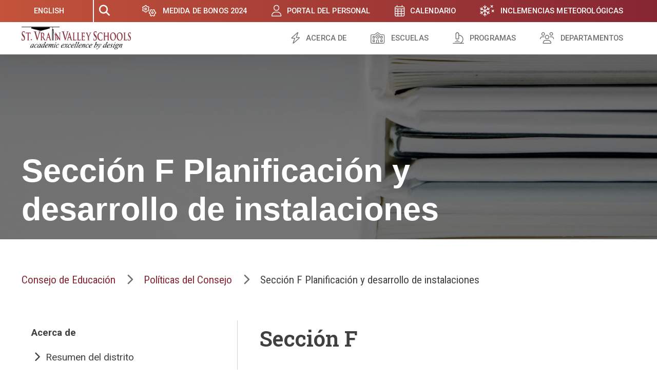

--- FILE ---
content_type: text/html; charset=UTF-8
request_url: https://www.svvsd.org/es/about/board-of-education/board-policies/section-f-facility-planning-and-development/
body_size: 43654
content:
<!doctype html>
<html translate="no" lang="es">
<head>
	<meta charset="UTF-8"><script type="text/javascript">(window.NREUM||(NREUM={})).init={ajax:{deny_list:["bam.nr-data.net"]},feature_flags:["soft_nav"]};(window.NREUM||(NREUM={})).loader_config={licenseKey:"NRJS-8575e068edb9189bb5d",applicationID:"305084559",browserID:"330779744"};;/*! For license information please see nr-loader-rum-1.302.0.min.js.LICENSE.txt */
(()=>{var e,t,r={122:(e,t,r)=>{"use strict";r.d(t,{a:()=>i});var n=r(944);function i(e,t){try{if(!e||"object"!=typeof e)return(0,n.R)(3);if(!t||"object"!=typeof t)return(0,n.R)(4);const r=Object.create(Object.getPrototypeOf(t),Object.getOwnPropertyDescriptors(t)),a=0===Object.keys(r).length?e:r;for(let o in a)if(void 0!==e[o])try{if(null===e[o]){r[o]=null;continue}Array.isArray(e[o])&&Array.isArray(t[o])?r[o]=Array.from(new Set([...e[o],...t[o]])):"object"==typeof e[o]&&"object"==typeof t[o]?r[o]=i(e[o],t[o]):r[o]=e[o]}catch(e){r[o]||(0,n.R)(1,e)}return r}catch(e){(0,n.R)(2,e)}}},154:(e,t,r)=>{"use strict";r.d(t,{OF:()=>c,RI:()=>i,WN:()=>u,bv:()=>a,gm:()=>o,mw:()=>s,sb:()=>d});var n=r(863);const i="undefined"!=typeof window&&!!window.document,a="undefined"!=typeof WorkerGlobalScope&&("undefined"!=typeof self&&self instanceof WorkerGlobalScope&&self.navigator instanceof WorkerNavigator||"undefined"!=typeof globalThis&&globalThis instanceof WorkerGlobalScope&&globalThis.navigator instanceof WorkerNavigator),o=i?window:"undefined"!=typeof WorkerGlobalScope&&("undefined"!=typeof self&&self instanceof WorkerGlobalScope&&self||"undefined"!=typeof globalThis&&globalThis instanceof WorkerGlobalScope&&globalThis),s=Boolean("hidden"===o?.document?.visibilityState),c=/iPad|iPhone|iPod/.test(o.navigator?.userAgent),d=c&&"undefined"==typeof SharedWorker,u=((()=>{const e=o.navigator?.userAgent?.match(/Firefox[/\s](\d+\.\d+)/);Array.isArray(e)&&e.length>=2&&e[1]})(),Date.now()-(0,n.t)())},163:(e,t,r)=>{"use strict";r.d(t,{j:()=>T});var n=r(384),i=r(741);var a=r(555);r(860).K7.genericEvents;const o="experimental.resources",s="register",c=e=>{if(!e||"string"!=typeof e)return!1;try{document.createDocumentFragment().querySelector(e)}catch{return!1}return!0};var d=r(614),u=r(944),l=r(122);const f="[data-nr-mask]",g=e=>(0,l.a)(e,(()=>{const e={feature_flags:[],experimental:{allow_registered_children:!1,resources:!1},mask_selector:"*",block_selector:"[data-nr-block]",mask_input_options:{color:!1,date:!1,"datetime-local":!1,email:!1,month:!1,number:!1,range:!1,search:!1,tel:!1,text:!1,time:!1,url:!1,week:!1,textarea:!1,select:!1,password:!0}};return{ajax:{deny_list:void 0,block_internal:!0,enabled:!0,autoStart:!0},api:{get allow_registered_children(){return e.feature_flags.includes(s)||e.experimental.allow_registered_children},set allow_registered_children(t){e.experimental.allow_registered_children=t},duplicate_registered_data:!1},distributed_tracing:{enabled:void 0,exclude_newrelic_header:void 0,cors_use_newrelic_header:void 0,cors_use_tracecontext_headers:void 0,allowed_origins:void 0},get feature_flags(){return e.feature_flags},set feature_flags(t){e.feature_flags=t},generic_events:{enabled:!0,autoStart:!0},harvest:{interval:30},jserrors:{enabled:!0,autoStart:!0},logging:{enabled:!0,autoStart:!0},metrics:{enabled:!0,autoStart:!0},obfuscate:void 0,page_action:{enabled:!0},page_view_event:{enabled:!0,autoStart:!0},page_view_timing:{enabled:!0,autoStart:!0},performance:{capture_marks:!1,capture_measures:!1,capture_detail:!0,resources:{get enabled(){return e.feature_flags.includes(o)||e.experimental.resources},set enabled(t){e.experimental.resources=t},asset_types:[],first_party_domains:[],ignore_newrelic:!0}},privacy:{cookies_enabled:!0},proxy:{assets:void 0,beacon:void 0},session:{expiresMs:d.wk,inactiveMs:d.BB},session_replay:{autoStart:!0,enabled:!1,preload:!1,sampling_rate:10,error_sampling_rate:100,collect_fonts:!1,inline_images:!1,fix_stylesheets:!0,mask_all_inputs:!0,get mask_text_selector(){return e.mask_selector},set mask_text_selector(t){c(t)?e.mask_selector="".concat(t,",").concat(f):""===t||null===t?e.mask_selector=f:(0,u.R)(5,t)},get block_class(){return"nr-block"},get ignore_class(){return"nr-ignore"},get mask_text_class(){return"nr-mask"},get block_selector(){return e.block_selector},set block_selector(t){c(t)?e.block_selector+=",".concat(t):""!==t&&(0,u.R)(6,t)},get mask_input_options(){return e.mask_input_options},set mask_input_options(t){t&&"object"==typeof t?e.mask_input_options={...t,password:!0}:(0,u.R)(7,t)}},session_trace:{enabled:!0,autoStart:!0},soft_navigations:{enabled:!0,autoStart:!0},spa:{enabled:!0,autoStart:!0},ssl:void 0,user_actions:{enabled:!0,elementAttributes:["id","className","tagName","type"]}}})());var p=r(154),m=r(324);let h=0;const v={buildEnv:m.F3,distMethod:m.Xs,version:m.xv,originTime:p.WN},b={appMetadata:{},customTransaction:void 0,denyList:void 0,disabled:!1,harvester:void 0,isolatedBacklog:!1,isRecording:!1,loaderType:void 0,maxBytes:3e4,obfuscator:void 0,onerror:void 0,ptid:void 0,releaseIds:{},session:void 0,timeKeeper:void 0,registeredEntities:[],jsAttributesMetadata:{bytes:0},get harvestCount(){return++h}},y=e=>{const t=(0,l.a)(e,b),r=Object.keys(v).reduce((e,t)=>(e[t]={value:v[t],writable:!1,configurable:!0,enumerable:!0},e),{});return Object.defineProperties(t,r)};var _=r(701);const w=e=>{const t=e.startsWith("http");e+="/",r.p=t?e:"https://"+e};var x=r(836),k=r(241);const S={accountID:void 0,trustKey:void 0,agentID:void 0,licenseKey:void 0,applicationID:void 0,xpid:void 0},A=e=>(0,l.a)(e,S),R=new Set;function T(e,t={},r,o){let{init:s,info:c,loader_config:d,runtime:u={},exposed:l=!0}=t;if(!c){const e=(0,n.pV)();s=e.init,c=e.info,d=e.loader_config}e.init=g(s||{}),e.loader_config=A(d||{}),c.jsAttributes??={},p.bv&&(c.jsAttributes.isWorker=!0),e.info=(0,a.D)(c);const f=e.init,m=[c.beacon,c.errorBeacon];R.has(e.agentIdentifier)||(f.proxy.assets&&(w(f.proxy.assets),m.push(f.proxy.assets)),f.proxy.beacon&&m.push(f.proxy.beacon),e.beacons=[...m],function(e){const t=(0,n.pV)();Object.getOwnPropertyNames(i.W.prototype).forEach(r=>{const n=i.W.prototype[r];if("function"!=typeof n||"constructor"===n)return;let a=t[r];e[r]&&!1!==e.exposed&&"micro-agent"!==e.runtime?.loaderType&&(t[r]=(...t)=>{const n=e[r](...t);return a?a(...t):n})})}(e),(0,n.US)("activatedFeatures",_.B),e.runSoftNavOverSpa&&=!0===f.soft_navigations.enabled&&f.feature_flags.includes("soft_nav")),u.denyList=[...f.ajax.deny_list||[],...f.ajax.block_internal?m:[]],u.ptid=e.agentIdentifier,u.loaderType=r,e.runtime=y(u),R.has(e.agentIdentifier)||(e.ee=x.ee.get(e.agentIdentifier),e.exposed=l,(0,k.W)({agentIdentifier:e.agentIdentifier,drained:!!_.B?.[e.agentIdentifier],type:"lifecycle",name:"initialize",feature:void 0,data:e.config})),R.add(e.agentIdentifier)}},234:(e,t,r)=>{"use strict";r.d(t,{W:()=>a});var n=r(836),i=r(687);class a{constructor(e,t){this.agentIdentifier=e,this.ee=n.ee.get(e),this.featureName=t,this.blocked=!1}deregisterDrain(){(0,i.x3)(this.agentIdentifier,this.featureName)}}},241:(e,t,r)=>{"use strict";r.d(t,{W:()=>a});var n=r(154);const i="newrelic";function a(e={}){try{n.gm.dispatchEvent(new CustomEvent(i,{detail:e}))}catch(e){}}},261:(e,t,r)=>{"use strict";r.d(t,{$9:()=>d,BL:()=>s,CH:()=>g,Dl:()=>_,Fw:()=>y,PA:()=>h,Pl:()=>n,Tb:()=>l,U2:()=>a,V1:()=>k,Wb:()=>x,bt:()=>b,cD:()=>v,d3:()=>w,dT:()=>c,eY:()=>p,fF:()=>f,hG:()=>i,k6:()=>o,nb:()=>m,o5:()=>u});const n="api-",i="addPageAction",a="addToTrace",o="addRelease",s="finished",c="interaction",d="log",u="noticeError",l="pauseReplay",f="recordCustomEvent",g="recordReplay",p="register",m="setApplicationVersion",h="setCurrentRouteName",v="setCustomAttribute",b="setErrorHandler",y="setPageViewName",_="setUserId",w="start",x="wrapLogger",k="measure"},289:(e,t,r)=>{"use strict";r.d(t,{GG:()=>a,Qr:()=>s,sB:()=>o});var n=r(878);function i(){return"undefined"==typeof document||"complete"===document.readyState}function a(e,t){if(i())return e();(0,n.sp)("load",e,t)}function o(e){if(i())return e();(0,n.DD)("DOMContentLoaded",e)}function s(e){if(i())return e();(0,n.sp)("popstate",e)}},324:(e,t,r)=>{"use strict";r.d(t,{F3:()=>i,Xs:()=>a,xv:()=>n});const n="1.302.0",i="PROD",a="CDN"},374:(e,t,r)=>{r.nc=(()=>{try{return document?.currentScript?.nonce}catch(e){}return""})()},384:(e,t,r)=>{"use strict";r.d(t,{NT:()=>o,US:()=>u,Zm:()=>s,bQ:()=>d,dV:()=>c,pV:()=>l});var n=r(154),i=r(863),a=r(910);const o={beacon:"bam.nr-data.net",errorBeacon:"bam.nr-data.net"};function s(){return n.gm.NREUM||(n.gm.NREUM={}),void 0===n.gm.newrelic&&(n.gm.newrelic=n.gm.NREUM),n.gm.NREUM}function c(){let e=s();return e.o||(e.o={ST:n.gm.setTimeout,SI:n.gm.setImmediate||n.gm.setInterval,CT:n.gm.clearTimeout,XHR:n.gm.XMLHttpRequest,REQ:n.gm.Request,EV:n.gm.Event,PR:n.gm.Promise,MO:n.gm.MutationObserver,FETCH:n.gm.fetch,WS:n.gm.WebSocket},(0,a.i)(...Object.values(e.o))),e}function d(e,t){let r=s();r.initializedAgents??={},t.initializedAt={ms:(0,i.t)(),date:new Date},r.initializedAgents[e]=t}function u(e,t){s()[e]=t}function l(){return function(){let e=s();const t=e.info||{};e.info={beacon:o.beacon,errorBeacon:o.errorBeacon,...t}}(),function(){let e=s();const t=e.init||{};e.init={...t}}(),c(),function(){let e=s();const t=e.loader_config||{};e.loader_config={...t}}(),s()}},389:(e,t,r)=>{"use strict";function n(e,t=500,r={}){const n=r?.leading||!1;let i;return(...r)=>{n&&void 0===i&&(e.apply(this,r),i=setTimeout(()=>{i=clearTimeout(i)},t)),n||(clearTimeout(i),i=setTimeout(()=>{e.apply(this,r)},t))}}function i(e){let t=!1;return(...r)=>{t||(t=!0,e.apply(this,r))}}r.d(t,{J:()=>i,s:()=>n})},555:(e,t,r)=>{"use strict";r.d(t,{D:()=>s,f:()=>o});var n=r(384),i=r(122);const a={beacon:n.NT.beacon,errorBeacon:n.NT.errorBeacon,licenseKey:void 0,applicationID:void 0,sa:void 0,queueTime:void 0,applicationTime:void 0,ttGuid:void 0,user:void 0,account:void 0,product:void 0,extra:void 0,jsAttributes:{},userAttributes:void 0,atts:void 0,transactionName:void 0,tNamePlain:void 0};function o(e){try{return!!e.licenseKey&&!!e.errorBeacon&&!!e.applicationID}catch(e){return!1}}const s=e=>(0,i.a)(e,a)},566:(e,t,r)=>{"use strict";r.d(t,{LA:()=>s,bz:()=>o});var n=r(154);const i="xxxxxxxx-xxxx-4xxx-yxxx-xxxxxxxxxxxx";function a(e,t){return e?15&e[t]:16*Math.random()|0}function o(){const e=n.gm?.crypto||n.gm?.msCrypto;let t,r=0;return e&&e.getRandomValues&&(t=e.getRandomValues(new Uint8Array(30))),i.split("").map(e=>"x"===e?a(t,r++).toString(16):"y"===e?(3&a()|8).toString(16):e).join("")}function s(e){const t=n.gm?.crypto||n.gm?.msCrypto;let r,i=0;t&&t.getRandomValues&&(r=t.getRandomValues(new Uint8Array(e)));const o=[];for(var s=0;s<e;s++)o.push(a(r,i++).toString(16));return o.join("")}},606:(e,t,r)=>{"use strict";r.d(t,{i:()=>a});var n=r(908);a.on=o;var i=a.handlers={};function a(e,t,r,a){o(a||n.d,i,e,t,r)}function o(e,t,r,i,a){a||(a="feature"),e||(e=n.d);var o=t[a]=t[a]||{};(o[r]=o[r]||[]).push([e,i])}},607:(e,t,r)=>{"use strict";r.d(t,{W:()=>n});const n=(0,r(566).bz)()},614:(e,t,r)=>{"use strict";r.d(t,{BB:()=>o,H3:()=>n,g:()=>d,iL:()=>c,tS:()=>s,uh:()=>i,wk:()=>a});const n="NRBA",i="SESSION",a=144e5,o=18e5,s={STARTED:"session-started",PAUSE:"session-pause",RESET:"session-reset",RESUME:"session-resume",UPDATE:"session-update"},c={SAME_TAB:"same-tab",CROSS_TAB:"cross-tab"},d={OFF:0,FULL:1,ERROR:2}},630:(e,t,r)=>{"use strict";r.d(t,{T:()=>n});const n=r(860).K7.pageViewEvent},646:(e,t,r)=>{"use strict";r.d(t,{y:()=>n});class n{constructor(e){this.contextId=e}}},687:(e,t,r)=>{"use strict";r.d(t,{Ak:()=>d,Ze:()=>f,x3:()=>u});var n=r(241),i=r(836),a=r(606),o=r(860),s=r(646);const c={};function d(e,t){const r={staged:!1,priority:o.P3[t]||0};l(e),c[e].get(t)||c[e].set(t,r)}function u(e,t){e&&c[e]&&(c[e].get(t)&&c[e].delete(t),p(e,t,!1),c[e].size&&g(e))}function l(e){if(!e)throw new Error("agentIdentifier required");c[e]||(c[e]=new Map)}function f(e="",t="feature",r=!1){if(l(e),!e||!c[e].get(t)||r)return p(e,t);c[e].get(t).staged=!0,g(e)}function g(e){const t=Array.from(c[e]);t.every(([e,t])=>t.staged)&&(t.sort((e,t)=>e[1].priority-t[1].priority),t.forEach(([t])=>{c[e].delete(t),p(e,t)}))}function p(e,t,r=!0){const o=e?i.ee.get(e):i.ee,c=a.i.handlers;if(!o.aborted&&o.backlog&&c){if((0,n.W)({agentIdentifier:e,type:"lifecycle",name:"drain",feature:t}),r){const e=o.backlog[t],r=c[t];if(r){for(let t=0;e&&t<e.length;++t)m(e[t],r);Object.entries(r).forEach(([e,t])=>{Object.values(t||{}).forEach(t=>{t[0]?.on&&t[0]?.context()instanceof s.y&&t[0].on(e,t[1])})})}}o.isolatedBacklog||delete c[t],o.backlog[t]=null,o.emit("drain-"+t,[])}}function m(e,t){var r=e[1];Object.values(t[r]||{}).forEach(t=>{var r=e[0];if(t[0]===r){var n=t[1],i=e[3],a=e[2];n.apply(i,a)}})}},699:(e,t,r)=>{"use strict";r.d(t,{It:()=>a,KC:()=>s,No:()=>i,qh:()=>o});var n=r(860);const i=16e3,a=1e6,o="SESSION_ERROR",s={[n.K7.logging]:!0,[n.K7.genericEvents]:!1,[n.K7.jserrors]:!1,[n.K7.ajax]:!1}},701:(e,t,r)=>{"use strict";r.d(t,{B:()=>a,t:()=>o});var n=r(241);const i=new Set,a={};function o(e,t){const r=t.agentIdentifier;a[r]??={},e&&"object"==typeof e&&(i.has(r)||(t.ee.emit("rumresp",[e]),a[r]=e,i.add(r),(0,n.W)({agentIdentifier:r,loaded:!0,drained:!0,type:"lifecycle",name:"load",feature:void 0,data:e})))}},741:(e,t,r)=>{"use strict";r.d(t,{W:()=>a});var n=r(944),i=r(261);class a{#e(e,...t){if(this[e]!==a.prototype[e])return this[e](...t);(0,n.R)(35,e)}addPageAction(e,t){return this.#e(i.hG,e,t)}register(e){return this.#e(i.eY,e)}recordCustomEvent(e,t){return this.#e(i.fF,e,t)}setPageViewName(e,t){return this.#e(i.Fw,e,t)}setCustomAttribute(e,t,r){return this.#e(i.cD,e,t,r)}noticeError(e,t){return this.#e(i.o5,e,t)}setUserId(e){return this.#e(i.Dl,e)}setApplicationVersion(e){return this.#e(i.nb,e)}setErrorHandler(e){return this.#e(i.bt,e)}addRelease(e,t){return this.#e(i.k6,e,t)}log(e,t){return this.#e(i.$9,e,t)}start(){return this.#e(i.d3)}finished(e){return this.#e(i.BL,e)}recordReplay(){return this.#e(i.CH)}pauseReplay(){return this.#e(i.Tb)}addToTrace(e){return this.#e(i.U2,e)}setCurrentRouteName(e){return this.#e(i.PA,e)}interaction(e){return this.#e(i.dT,e)}wrapLogger(e,t,r){return this.#e(i.Wb,e,t,r)}measure(e,t){return this.#e(i.V1,e,t)}}},773:(e,t,r)=>{"use strict";r.d(t,{z_:()=>a,XG:()=>s,TZ:()=>n,rs:()=>i,xV:()=>o});r(154),r(566),r(384);const n=r(860).K7.metrics,i="sm",a="cm",o="storeSupportabilityMetrics",s="storeEventMetrics"},782:(e,t,r)=>{"use strict";r.d(t,{T:()=>n});const n=r(860).K7.pageViewTiming},836:(e,t,r)=>{"use strict";r.d(t,{P:()=>s,ee:()=>c});var n=r(384),i=r(990),a=r(646),o=r(607);const s="nr@context:".concat(o.W),c=function e(t,r){var n={},o={},u={},l=!1;try{l=16===r.length&&d.initializedAgents?.[r]?.runtime.isolatedBacklog}catch(e){}var f={on:p,addEventListener:p,removeEventListener:function(e,t){var r=n[e];if(!r)return;for(var i=0;i<r.length;i++)r[i]===t&&r.splice(i,1)},emit:function(e,r,n,i,a){!1!==a&&(a=!0);if(c.aborted&&!i)return;t&&a&&t.emit(e,r,n);var s=g(n);m(e).forEach(e=>{e.apply(s,r)});var d=v()[o[e]];d&&d.push([f,e,r,s]);return s},get:h,listeners:m,context:g,buffer:function(e,t){const r=v();if(t=t||"feature",f.aborted)return;Object.entries(e||{}).forEach(([e,n])=>{o[n]=t,t in r||(r[t]=[])})},abort:function(){f._aborted=!0,Object.keys(f.backlog).forEach(e=>{delete f.backlog[e]})},isBuffering:function(e){return!!v()[o[e]]},debugId:r,backlog:l?{}:t&&"object"==typeof t.backlog?t.backlog:{},isolatedBacklog:l};return Object.defineProperty(f,"aborted",{get:()=>{let e=f._aborted||!1;return e||(t&&(e=t.aborted),e)}}),f;function g(e){return e&&e instanceof a.y?e:e?(0,i.I)(e,s,()=>new a.y(s)):new a.y(s)}function p(e,t){n[e]=m(e).concat(t)}function m(e){return n[e]||[]}function h(t){return u[t]=u[t]||e(f,t)}function v(){return f.backlog}}(void 0,"globalEE"),d=(0,n.Zm)();d.ee||(d.ee=c)},843:(e,t,r)=>{"use strict";r.d(t,{u:()=>i});var n=r(878);function i(e,t=!1,r,i){(0,n.DD)("visibilitychange",function(){if(t)return void("hidden"===document.visibilityState&&e());e(document.visibilityState)},r,i)}},860:(e,t,r)=>{"use strict";r.d(t,{$J:()=>u,K7:()=>c,P3:()=>d,XX:()=>i,Yy:()=>s,df:()=>a,qY:()=>n,v4:()=>o});const n="events",i="jserrors",a="browser/blobs",o="rum",s="browser/logs",c={ajax:"ajax",genericEvents:"generic_events",jserrors:i,logging:"logging",metrics:"metrics",pageAction:"page_action",pageViewEvent:"page_view_event",pageViewTiming:"page_view_timing",sessionReplay:"session_replay",sessionTrace:"session_trace",softNav:"soft_navigations",spa:"spa"},d={[c.pageViewEvent]:1,[c.pageViewTiming]:2,[c.metrics]:3,[c.jserrors]:4,[c.spa]:5,[c.ajax]:6,[c.sessionTrace]:7,[c.softNav]:8,[c.sessionReplay]:9,[c.logging]:10,[c.genericEvents]:11},u={[c.pageViewEvent]:o,[c.pageViewTiming]:n,[c.ajax]:n,[c.spa]:n,[c.softNav]:n,[c.metrics]:i,[c.jserrors]:i,[c.sessionTrace]:a,[c.sessionReplay]:a,[c.logging]:s,[c.genericEvents]:"ins"}},863:(e,t,r)=>{"use strict";function n(){return Math.floor(performance.now())}r.d(t,{t:()=>n})},878:(e,t,r)=>{"use strict";function n(e,t){return{capture:e,passive:!1,signal:t}}function i(e,t,r=!1,i){window.addEventListener(e,t,n(r,i))}function a(e,t,r=!1,i){document.addEventListener(e,t,n(r,i))}r.d(t,{DD:()=>a,jT:()=>n,sp:()=>i})},908:(e,t,r)=>{"use strict";r.d(t,{d:()=>n,p:()=>i});var n=r(836).ee.get("handle");function i(e,t,r,i,a){a?(a.buffer([e],i),a.emit(e,t,r)):(n.buffer([e],i),n.emit(e,t,r))}},910:(e,t,r)=>{"use strict";r.d(t,{i:()=>a});var n=r(944);const i=new Map;function a(...e){return e.every(e=>{if(i.has(e))return i.get(e);const t="function"==typeof e&&e.toString().includes("[native code]");return t||(0,n.R)(64,e?.name||e?.toString()),i.set(e,t),t})}},944:(e,t,r)=>{"use strict";r.d(t,{R:()=>i});var n=r(241);function i(e,t){"function"==typeof console.debug&&(console.debug("New Relic Warning: https://github.com/newrelic/newrelic-browser-agent/blob/main/docs/warning-codes.md#".concat(e),t),(0,n.W)({agentIdentifier:null,drained:null,type:"data",name:"warn",feature:"warn",data:{code:e,secondary:t}}))}},990:(e,t,r)=>{"use strict";r.d(t,{I:()=>i});var n=Object.prototype.hasOwnProperty;function i(e,t,r){if(n.call(e,t))return e[t];var i=r();if(Object.defineProperty&&Object.keys)try{return Object.defineProperty(e,t,{value:i,writable:!0,enumerable:!1}),i}catch(e){}return e[t]=i,i}}},n={};function i(e){var t=n[e];if(void 0!==t)return t.exports;var a=n[e]={exports:{}};return r[e](a,a.exports,i),a.exports}i.m=r,i.d=(e,t)=>{for(var r in t)i.o(t,r)&&!i.o(e,r)&&Object.defineProperty(e,r,{enumerable:!0,get:t[r]})},i.f={},i.e=e=>Promise.all(Object.keys(i.f).reduce((t,r)=>(i.f[r](e,t),t),[])),i.u=e=>"nr-rum-1.302.0.min.js",i.o=(e,t)=>Object.prototype.hasOwnProperty.call(e,t),e={},t="NRBA-1.302.0.PROD:",i.l=(r,n,a,o)=>{if(e[r])e[r].push(n);else{var s,c;if(void 0!==a)for(var d=document.getElementsByTagName("script"),u=0;u<d.length;u++){var l=d[u];if(l.getAttribute("src")==r||l.getAttribute("data-webpack")==t+a){s=l;break}}if(!s){c=!0;var f={296:"sha512-wOb3n9Oo7XFlPj8/eeDjhAZxpAcaDdsBkC//L8axozi0po4wdPEJ2ECVlu9KEBVFgfQVL0TCY6kPzr0KcVfkBQ=="};(s=document.createElement("script")).charset="utf-8",i.nc&&s.setAttribute("nonce",i.nc),s.setAttribute("data-webpack",t+a),s.src=r,0!==s.src.indexOf(window.location.origin+"/")&&(s.crossOrigin="anonymous"),f[o]&&(s.integrity=f[o])}e[r]=[n];var g=(t,n)=>{s.onerror=s.onload=null,clearTimeout(p);var i=e[r];if(delete e[r],s.parentNode&&s.parentNode.removeChild(s),i&&i.forEach(e=>e(n)),t)return t(n)},p=setTimeout(g.bind(null,void 0,{type:"timeout",target:s}),12e4);s.onerror=g.bind(null,s.onerror),s.onload=g.bind(null,s.onload),c&&document.head.appendChild(s)}},i.r=e=>{"undefined"!=typeof Symbol&&Symbol.toStringTag&&Object.defineProperty(e,Symbol.toStringTag,{value:"Module"}),Object.defineProperty(e,"__esModule",{value:!0})},i.p="https://js-agent.newrelic.com/",(()=>{var e={374:0,840:0};i.f.j=(t,r)=>{var n=i.o(e,t)?e[t]:void 0;if(0!==n)if(n)r.push(n[2]);else{var a=new Promise((r,i)=>n=e[t]=[r,i]);r.push(n[2]=a);var o=i.p+i.u(t),s=new Error;i.l(o,r=>{if(i.o(e,t)&&(0!==(n=e[t])&&(e[t]=void 0),n)){var a=r&&("load"===r.type?"missing":r.type),o=r&&r.target&&r.target.src;s.message="Loading chunk "+t+" failed.\n("+a+": "+o+")",s.name="ChunkLoadError",s.type=a,s.request=o,n[1](s)}},"chunk-"+t,t)}};var t=(t,r)=>{var n,a,[o,s,c]=r,d=0;if(o.some(t=>0!==e[t])){for(n in s)i.o(s,n)&&(i.m[n]=s[n]);if(c)c(i)}for(t&&t(r);d<o.length;d++)a=o[d],i.o(e,a)&&e[a]&&e[a][0](),e[a]=0},r=self["webpackChunk:NRBA-1.302.0.PROD"]=self["webpackChunk:NRBA-1.302.0.PROD"]||[];r.forEach(t.bind(null,0)),r.push=t.bind(null,r.push.bind(r))})(),(()=>{"use strict";i(374);var e=i(566),t=i(741);class r extends t.W{agentIdentifier=(0,e.LA)(16)}var n=i(860);const a=Object.values(n.K7);var o=i(163);var s=i(908),c=i(863),d=i(261),u=i(241),l=i(944),f=i(701),g=i(773);function p(e,t,i,a){const o=a||i;!o||o[e]&&o[e]!==r.prototype[e]||(o[e]=function(){(0,s.p)(g.xV,["API/"+e+"/called"],void 0,n.K7.metrics,i.ee),(0,u.W)({agentIdentifier:i.agentIdentifier,drained:!!f.B?.[i.agentIdentifier],type:"data",name:"api",feature:d.Pl+e,data:{}});try{return t.apply(this,arguments)}catch(e){(0,l.R)(23,e)}})}function m(e,t,r,n,i){const a=e.info;null===r?delete a.jsAttributes[t]:a.jsAttributes[t]=r,(i||null===r)&&(0,s.p)(d.Pl+n,[(0,c.t)(),t,r],void 0,"session",e.ee)}var h=i(687),v=i(234),b=i(289),y=i(154),_=i(384);const w=e=>y.RI&&!0===e?.privacy.cookies_enabled;function x(e){return!!(0,_.dV)().o.MO&&w(e)&&!0===e?.session_trace.enabled}var k=i(389),S=i(699);class A extends v.W{constructor(e,t){super(e.agentIdentifier,t),this.agentRef=e,this.abortHandler=void 0,this.featAggregate=void 0,this.onAggregateImported=void 0,this.deferred=Promise.resolve(),!1===e.init[this.featureName].autoStart?this.deferred=new Promise((t,r)=>{this.ee.on("manual-start-all",(0,k.J)(()=>{(0,h.Ak)(e.agentIdentifier,this.featureName),t()}))}):(0,h.Ak)(e.agentIdentifier,t)}importAggregator(e,t,r={}){if(this.featAggregate)return;let n;this.onAggregateImported=new Promise(e=>{n=e});const a=async()=>{let a;await this.deferred;try{if(w(e.init)){const{setupAgentSession:t}=await i.e(296).then(i.bind(i,305));a=t(e)}}catch(e){(0,l.R)(20,e),this.ee.emit("internal-error",[e]),(0,s.p)(S.qh,[e],void 0,this.featureName,this.ee)}try{if(!this.#t(this.featureName,a,e.init))return(0,h.Ze)(this.agentIdentifier,this.featureName),void n(!1);const{Aggregate:i}=await t();this.featAggregate=new i(e,r),e.runtime.harvester.initializedAggregates.push(this.featAggregate),n(!0)}catch(e){(0,l.R)(34,e),this.abortHandler?.(),(0,h.Ze)(this.agentIdentifier,this.featureName,!0),n(!1),this.ee&&this.ee.abort()}};y.RI?(0,b.GG)(()=>a(),!0):a()}#t(e,t,r){if(this.blocked)return!1;switch(e){case n.K7.sessionReplay:return x(r)&&!!t;case n.K7.sessionTrace:return!!t;default:return!0}}}var R=i(630),T=i(614);class E extends A{static featureName=R.T;constructor(e){var t;super(e,R.T),this.setupInspectionEvents(e.agentIdentifier),t=e,p(d.Fw,function(e,r){"string"==typeof e&&("/"!==e.charAt(0)&&(e="/"+e),t.runtime.customTransaction=(r||"http://custom.transaction")+e,(0,s.p)(d.Pl+d.Fw,[(0,c.t)()],void 0,void 0,t.ee))},t),this.ee.on("api-send-rum",(e,t)=>(0,s.p)("send-rum",[e,t],void 0,this.featureName,this.ee)),this.importAggregator(e,()=>i.e(296).then(i.bind(i,108)))}setupInspectionEvents(e){const t=(t,r)=>{t&&(0,u.W)({agentIdentifier:e,timeStamp:t.timeStamp,loaded:"complete"===t.target.readyState,type:"window",name:r,data:t.target.location+""})};(0,b.sB)(e=>{t(e,"DOMContentLoaded")}),(0,b.GG)(e=>{t(e,"load")}),(0,b.Qr)(e=>{t(e,"navigate")}),this.ee.on(T.tS.UPDATE,(t,r)=>{(0,u.W)({agentIdentifier:e,type:"lifecycle",name:"session",data:r})})}}var N=i(843),j=i(878),I=i(782);class O extends A{static featureName=I.T;constructor(e){super(e,I.T),y.RI&&((0,N.u)(()=>(0,s.p)("docHidden",[(0,c.t)()],void 0,I.T,this.ee),!0),(0,j.sp)("pagehide",()=>(0,s.p)("winPagehide",[(0,c.t)()],void 0,I.T,this.ee)),this.importAggregator(e,()=>i.e(296).then(i.bind(i,350))))}}class P extends A{static featureName=g.TZ;constructor(e){super(e,g.TZ),y.RI&&document.addEventListener("securitypolicyviolation",e=>{(0,s.p)(g.xV,["Generic/CSPViolation/Detected"],void 0,this.featureName,this.ee)}),this.importAggregator(e,()=>i.e(296).then(i.bind(i,623)))}}new class extends r{constructor(e){var t;(super(),y.gm)?(this.features={},(0,_.bQ)(this.agentIdentifier,this),this.desiredFeatures=new Set(e.features||[]),this.desiredFeatures.add(E),this.runSoftNavOverSpa=[...this.desiredFeatures].some(e=>e.featureName===n.K7.softNav),(0,o.j)(this,e,e.loaderType||"agent"),t=this,p(d.cD,function(e,r,n=!1){if("string"==typeof e){if(["string","number","boolean"].includes(typeof r)||null===r)return m(t,e,r,d.cD,n);(0,l.R)(40,typeof r)}else(0,l.R)(39,typeof e)},t),function(e){p(d.Dl,function(t){if("string"==typeof t||null===t)return m(e,"enduser.id",t,d.Dl,!0);(0,l.R)(41,typeof t)},e)}(this),function(e){p(d.nb,function(t){if("string"==typeof t||null===t)return m(e,"application.version",t,d.nb,!1);(0,l.R)(42,typeof t)},e)}(this),function(e){p(d.d3,function(){e.ee.emit("manual-start-all")},e)}(this),this.run()):(0,l.R)(21)}get config(){return{info:this.info,init:this.init,loader_config:this.loader_config,runtime:this.runtime}}get api(){return this}run(){try{const e=function(e){const t={};return a.forEach(r=>{t[r]=!!e[r]?.enabled}),t}(this.init),t=[...this.desiredFeatures];t.sort((e,t)=>n.P3[e.featureName]-n.P3[t.featureName]),t.forEach(t=>{if(!e[t.featureName]&&t.featureName!==n.K7.pageViewEvent)return;if(this.runSoftNavOverSpa&&t.featureName===n.K7.spa)return;if(!this.runSoftNavOverSpa&&t.featureName===n.K7.softNav)return;const r=function(e){switch(e){case n.K7.ajax:return[n.K7.jserrors];case n.K7.sessionTrace:return[n.K7.ajax,n.K7.pageViewEvent];case n.K7.sessionReplay:return[n.K7.sessionTrace];case n.K7.pageViewTiming:return[n.K7.pageViewEvent];default:return[]}}(t.featureName).filter(e=>!(e in this.features));r.length>0&&(0,l.R)(36,{targetFeature:t.featureName,missingDependencies:r}),this.features[t.featureName]=new t(this)})}catch(e){(0,l.R)(22,e);for(const e in this.features)this.features[e].abortHandler?.();const t=(0,_.Zm)();delete t.initializedAgents[this.agentIdentifier]?.features,delete this.sharedAggregator;return t.ee.get(this.agentIdentifier).abort(),!1}}}({features:[E,O,P],loaderType:"lite"})})()})();</script>
	<meta name="viewport" content="width=device-width, initial-scale=1">
	<link rel="profile" href="https://gmpg.org/xfn/11">
	<script defer src="https://cdn.jsdelivr.net/npm/@alpinejs/focus@3.x.x/dist/cdn.min.js"></script>
	<script defer src="https://cdn.jsdelivr.net/npm/@alpinejs/collapse@3.x.x/dist/cdn.min.js"></script>
	<script defer src="https://cdn.jsdelivr.net/npm/alpinejs@3.x.x/dist/cdn.min.js"></script>
 <script src="https://kit.fontawesome.com/47aa8d7778.js" crossorigin="anonymous"></script>

<title>Sección F Planificación y desarrollo de instalaciones - Escuelas de St. Vrain Valley</title>
<meta name='robots' content='max-image-preview:large' />
	<style>img:is([sizes="auto" i], [sizes^="auto," i]) { contain-intrinsic-size: 3000px 1500px }</style>
	<link rel='dns-prefetch' href='//fonts.googleapis.com' />
<link rel="alternate" type="application/rss+xml" title="St. Vrain Valley Schools &raquo; Feed" href="https://www.svvsd.org/feed/" />
<script type="text/javascript">
/* <![CDATA[ */
window._wpemojiSettings = {"baseUrl":"https:\/\/s.w.org\/images\/core\/emoji\/16.0.1\/72x72\/","ext":".png","svgUrl":"https:\/\/s.w.org\/images\/core\/emoji\/16.0.1\/svg\/","svgExt":".svg","source":{"concatemoji":"https:\/\/www.svvsd.org\/wp-includes\/js\/wp-emoji-release.min.js?ver=6.8.3"}};
/*! This file is auto-generated */
!function(s,n){var o,i,e;function c(e){try{var t={supportTests:e,timestamp:(new Date).valueOf()};sessionStorage.setItem(o,JSON.stringify(t))}catch(e){}}function p(e,t,n){e.clearRect(0,0,e.canvas.width,e.canvas.height),e.fillText(t,0,0);var t=new Uint32Array(e.getImageData(0,0,e.canvas.width,e.canvas.height).data),a=(e.clearRect(0,0,e.canvas.width,e.canvas.height),e.fillText(n,0,0),new Uint32Array(e.getImageData(0,0,e.canvas.width,e.canvas.height).data));return t.every(function(e,t){return e===a[t]})}function u(e,t){e.clearRect(0,0,e.canvas.width,e.canvas.height),e.fillText(t,0,0);for(var n=e.getImageData(16,16,1,1),a=0;a<n.data.length;a++)if(0!==n.data[a])return!1;return!0}function f(e,t,n,a){switch(t){case"flag":return n(e,"\ud83c\udff3\ufe0f\u200d\u26a7\ufe0f","\ud83c\udff3\ufe0f\u200b\u26a7\ufe0f")?!1:!n(e,"\ud83c\udde8\ud83c\uddf6","\ud83c\udde8\u200b\ud83c\uddf6")&&!n(e,"\ud83c\udff4\udb40\udc67\udb40\udc62\udb40\udc65\udb40\udc6e\udb40\udc67\udb40\udc7f","\ud83c\udff4\u200b\udb40\udc67\u200b\udb40\udc62\u200b\udb40\udc65\u200b\udb40\udc6e\u200b\udb40\udc67\u200b\udb40\udc7f");case"emoji":return!a(e,"\ud83e\udedf")}return!1}function g(e,t,n,a){var r="undefined"!=typeof WorkerGlobalScope&&self instanceof WorkerGlobalScope?new OffscreenCanvas(300,150):s.createElement("canvas"),o=r.getContext("2d",{willReadFrequently:!0}),i=(o.textBaseline="top",o.font="600 32px Arial",{});return e.forEach(function(e){i[e]=t(o,e,n,a)}),i}function t(e){var t=s.createElement("script");t.src=e,t.defer=!0,s.head.appendChild(t)}"undefined"!=typeof Promise&&(o="wpEmojiSettingsSupports",i=["flag","emoji"],n.supports={everything:!0,everythingExceptFlag:!0},e=new Promise(function(e){s.addEventListener("DOMContentLoaded",e,{once:!0})}),new Promise(function(t){var n=function(){try{var e=JSON.parse(sessionStorage.getItem(o));if("object"==typeof e&&"number"==typeof e.timestamp&&(new Date).valueOf()<e.timestamp+604800&&"object"==typeof e.supportTests)return e.supportTests}catch(e){}return null}();if(!n){if("undefined"!=typeof Worker&&"undefined"!=typeof OffscreenCanvas&&"undefined"!=typeof URL&&URL.createObjectURL&&"undefined"!=typeof Blob)try{var e="postMessage("+g.toString()+"("+[JSON.stringify(i),f.toString(),p.toString(),u.toString()].join(",")+"));",a=new Blob([e],{type:"text/javascript"}),r=new Worker(URL.createObjectURL(a),{name:"wpTestEmojiSupports"});return void(r.onmessage=function(e){c(n=e.data),r.terminate(),t(n)})}catch(e){}c(n=g(i,f,p,u))}t(n)}).then(function(e){for(var t in e)n.supports[t]=e[t],n.supports.everything=n.supports.everything&&n.supports[t],"flag"!==t&&(n.supports.everythingExceptFlag=n.supports.everythingExceptFlag&&n.supports[t]);n.supports.everythingExceptFlag=n.supports.everythingExceptFlag&&!n.supports.flag,n.DOMReady=!1,n.readyCallback=function(){n.DOMReady=!0}}).then(function(){return e}).then(function(){var e;n.supports.everything||(n.readyCallback(),(e=n.source||{}).concatemoji?t(e.concatemoji):e.wpemoji&&e.twemoji&&(t(e.twemoji),t(e.wpemoji)))}))}((window,document),window._wpemojiSettings);
/* ]]> */
</script>
<style id='wp-emoji-styles-inline-css' type='text/css'>

	img.wp-smiley, img.emoji {
		display: inline !important;
		border: none !important;
		box-shadow: none !important;
		height: 1em !important;
		width: 1em !important;
		margin: 0 0.07em !important;
		vertical-align: -0.1em !important;
		background: none !important;
		padding: 0 !important;
	}
</style>
<link rel='stylesheet' id='wp-block-library-css' href='https://www.svvsd.org/wp-includes/css/dist/block-library/style.min.css?ver=6.8.3' type='text/css' media='all' />
<style id='classic-theme-styles-inline-css' type='text/css'>
/*! This file is auto-generated */
.wp-block-button__link{color:#fff;background-color:#32373c;border-radius:9999px;box-shadow:none;text-decoration:none;padding:calc(.667em + 2px) calc(1.333em + 2px);font-size:1.125em}.wp-block-file__button{background:#32373c;color:#fff;text-decoration:none}
</style>
<link rel='stylesheet' id='ai-alt-text-generator-public-css' href='https://www.svvsd.org/wp-content/plugins/ai-alt-text-generator/public/css/ai-alt-text-generator-public.css?ver=2.1.2' type='text/css' media='all' />
<link rel='stylesheet' id='weglot-css-css' href='https://www.svvsd.org/wp-content/plugins/weglot/dist/css/front-css.css?ver=5.1' type='text/css' media='all' />
<link rel='stylesheet' id='new-flag-css-css' href='https://www.svvsd.org/wp-content/plugins/weglot/dist/css/new-flags.css?ver=5.1' type='text/css' media='all' />
<link rel='stylesheet' id='wpforms-form-locker-frontend-css' href='https://www.svvsd.org/wp-content/plugins/wpforms-form-locker/assets/css/frontend.min.css?ver=2.8.0' type='text/css' media='all' />
<link rel='stylesheet' id='st_vrain_theme-style-css' href='https://www.svvsd.org/wp-content/themes/StVrainTheme/style.css?ver=5.5.312' type='text/css' media='all' />
<link rel='stylesheet' id='tailwind-style-css' href='https://www.svvsd.org/wp-content/themes/StVrainTheme/dist/output.css?ver=1.0.50' type='text/css' media='all' />
<link rel='stylesheet' id='google-font-roboto-slab-css' href='https://fonts.googleapis.com/css2?family=Roboto+Slab%3Aital%2Cwght%400%2C200..900%3B1%2C200..900&#038;display=swap&#038;ver=6.8.3' type='text/css' media='all' />
<link rel='stylesheet' id='google-font-roboto-css' href='https://fonts.googleapis.com/css2?family=Roboto%3Aital%2Cwght%400%2C100%3B0%2C300%3B0%2C400%3B0%2C500%3B0%2C700%3B0%2C900%3B1%2C100%3B1%2C300%3B1%2C400%3B1%2C500%3B1%2C700%3B1%2C900&#038;display=swap&#038;ver=6.8.3' type='text/css' media='all' />
<link rel='stylesheet' id='google-font-roboto-condensed-css' href='https://fonts.googleapis.com/css2?family=Roboto+Condensed%3Aital%2Cwght%400%2C300%3B0%2C400%3B0%2C700%3B1%2C300%3B1%2C400%3B1%2C700&#038;display=swap&#038;ver=6.8.3' type='text/css' media='all' />
<link rel='stylesheet' id='searchwp-forms-css' href='https://www.svvsd.org/wp-content/plugins/searchwp/assets/css/frontend/search-forms.css?ver=4.3.15' type='text/css' media='all' />
<script type="text/javascript" src="https://www.svvsd.org/wp-includes/js/jquery/jquery.min.js?ver=3.7.1" id="jquery-core-js"></script>
<script type="text/javascript" src="https://www.svvsd.org/wp-includes/js/jquery/jquery-migrate.min.js?ver=3.4.1" id="jquery-migrate-js"></script>
<script type="text/javascript" src="https://www.svvsd.org/wp-content/plugins/wp-sentry-integration/public/wp-sentry-browser.tracing.replay.min.js?ver=8.9.0" id="wp-sentry-browser-bundle-js"></script>
<script type="text/javascript" id="wp-sentry-browser-js-extra">
/* <![CDATA[ */
var wp_sentry = {"wpBrowserTracingOptions":{},"tracesSampleRate":"0.3","wpSessionReplayOptions":{},"replaysSessionSampleRate":"0.1","replaysOnErrorSampleRate":"1","environment":"live","release":"1.0.0","context":{"tags":{"wordpress":"6.8.3","language":"en-US"}},"dsn":"https:\/\/d4558366791c9bebeb4f4207d22cc946@o4506588491874304.ingest.sentry.io\/4506588494495744"};
/* ]]> */
</script>
<script type="text/javascript" src="https://www.svvsd.org/wp-content/plugins/wp-sentry-integration/public/wp-sentry-init.js?ver=8.9.0" id="wp-sentry-browser-js"></script>
<script type="text/javascript" src="https://www.svvsd.org/wp-content/plugins/ai-alt-text-generator/public/js/ai-alt-text-generator-public.js?ver=2.1.2" id="ai-alt-text-generator-public-js"></script>
<script type="text/javascript" defer data-domain='svvsd.org' data-api='https://www.svvsd.org/wp-json/77cec3/v1/9ed2/a5d9552d' data-cfasync='false' src="//www.svvsd.org/wp-content/uploads/04a360847e/bc0dd3d8.js?ver=1763233794" id="plausible-analytics-js"></script>
<script type="text/javascript" id="plausible-analytics-js-after">
/* <![CDATA[ */
window.plausible = window.plausible || function() { (window.plausible.q = window.plausible.q || []).push(arguments) }
/* ]]> */
</script>
<script type="text/javascript" src="https://www.svvsd.org/wp-content/plugins/weglot/dist/front-js.js?ver=5.1" id="wp-weglot-js-js"></script>
<link rel="https://api.w.org/" href="https://www.svvsd.org/wp-json/" /><link rel="alternate" title="JSON" type="application/json" href="https://www.svvsd.org/wp-json/wp/v2/pages/9134" /><meta name="generator" content="WordPress 6.8.3" />
<link rel="canonical" href="https://www.svvsd.org/es/about/board-of-education/board-policies/section-f-facility-planning-and-development/" />
<link rel='shortlink' href='https://www.svvsd.org/?p=9134' />
<link rel="alternate" title="oEmbed (JSON)" type="application/json+oembed" href="https://www.svvsd.org/wp-json/oembed/1.0/embed?url=https%3A%2F%2Fwww.svvsd.org%2Fabout%2Fboard-of-education%2Fboard-policies%2Fsection-f-facility-planning-and-development%2F" />
<link rel="alternate" title="oEmbed (XML)" type="text/xml+oembed" href="https://www.svvsd.org/wp-json/oembed/1.0/embed?url=https%3A%2F%2Fwww.svvsd.org%2Fabout%2Fboard-of-education%2Fboard-policies%2Fsection-f-facility-planning-and-development%2F&#038;format=xml" />
<meta name='plausible-analytics-version' content='2.3.1' />

<meta name="google" content="notranslate"/>
<link rel="alternate" href="https://www.svvsd.org/about/board-of-education/board-policies/section-f-facility-planning-and-development/" hreflang="en"/>
<link rel="alternate" href="https://www.svvsd.org/es/about/board-of-education/board-policies/section-f-facility-planning-and-development/" hreflang="es"/>
<script type="application/json" id="weglot-data">{"website":"https:\/\/www.svvsd.org","uid":"6c1b4cfbe9","project_slug":"st-vrain-valley-schools","language_from":"en","language_from_custom_flag":null,"language_from_custom_name":null,"excluded_paths":[{"type":"CONTAIN","value":"\/author\/","language_button_displayed":true,"exclusion_behavior":"NOT_TRANSLATED","excluded_languages":[],"regex":"\/author\/"},{"type":"CONTAIN","value":"\/category\/","language_button_displayed":true,"exclusion_behavior":"NOT_TRANSLATED","excluded_languages":[],"regex":"\/category\/"},{"type":"CONTAIN","value":"\/2014\/","language_button_displayed":true,"exclusion_behavior":"NOT_TRANSLATED","excluded_languages":[],"regex":"\/2014\/"},{"type":"CONTAIN","value":"\/2015\/","language_button_displayed":true,"exclusion_behavior":"NOT_TRANSLATED","excluded_languages":[],"regex":"\/2015\/"},{"type":"CONTAIN","value":"\/2016\/","language_button_displayed":true,"exclusion_behavior":"NOT_TRANSLATED","excluded_languages":[],"regex":"\/2016\/"},{"type":"CONTAIN","value":"\/2017\/","language_button_displayed":true,"exclusion_behavior":"NOT_TRANSLATED","excluded_languages":[],"regex":"\/2017\/"},{"type":"CONTAIN","value":"\/2018\/","language_button_displayed":true,"exclusion_behavior":"NOT_TRANSLATED","excluded_languages":[],"regex":"\/2018\/"},{"type":"CONTAIN","value":"\/2019\/","language_button_displayed":true,"exclusion_behavior":"NOT_TRANSLATED","excluded_languages":[],"regex":"\/2019\/"},{"type":"CONTAIN","value":"\/staffmembers\/","language_button_displayed":true,"exclusion_behavior":"NOT_TRANSLATED","excluded_languages":[],"regex":"\/staffmembers\/"},{"type":"CONTAIN","value":"\/2020\/","language_button_displayed":false,"exclusion_behavior":"NOT_TRANSLATED","excluded_languages":[],"regex":"\/2020\/"},{"type":"CONTAIN","value":"\/2021\/","language_button_displayed":true,"exclusion_behavior":"NOT_TRANSLATED","excluded_languages":[],"regex":"\/2021\/"}],"excluded_blocks":[{"value":"body.search .page-title","description":"Search title"},{"value":"body.search .page-title span","description":null}],"custom_settings":{"button_style":{"flag_type":"rectangle_mat","with_name":true,"full_name":true,"custom_css":"","is_dropdown":false,"with_flags":false},"translate_email":false,"translate_search":false,"translate_amp":false,"switchers":[{"templates":{"name":"default","hash":"9239ac846cfd38e7b787a885b99a7aab759d88f0"},"location":[],"style":{"with_flags":false,"flag_type":"rectangle_mat","with_name":true,"full_name":true,"is_dropdown":false}}]},"pending_translation_enabled":false,"curl_ssl_check_enabled":true,"custom_css":null,"languages":[{"language_to":"es","custom_code":null,"custom_name":null,"custom_local_name":null,"provider":null,"enabled":true,"automatic_translation_enabled":true,"deleted_at":null,"connect_host_destination":null,"custom_flag":null}],"organization_slug":"w-b6fd44d689","api_domain":"cdn-api-weglot.com","current_language":"es","switcher_links":{"en":"https:\/\/www.svvsd.org\/about\/board-of-education\/board-policies\/section-f-facility-planning-and-development\/?wg-choose-original=true","es":"https:\/\/www.svvsd.org\/es\/about\/board-of-education\/board-policies\/section-f-facility-planning-and-development\/?wg-choose-original=false"},"original_path":"\/about\/board-of-education\/board-policies\/section-f-facility-planning-and-development\/"}</script>		<style type="text/css">
					.site-title,
			.site-description {
				position: absolute;
				clip: rect(1px, 1px, 1px, 1px);
				}
					</style>
		<link rel="icon" href="https://www.svvsd.org/wp-content/uploads/2020/08/cropped-LightningBoltFavicon-32x32.png" sizes="32x32" />
<link rel="icon" href="https://www.svvsd.org/wp-content/uploads/2020/08/cropped-LightningBoltFavicon-192x192.png" sizes="192x192" />
<link rel="apple-touch-icon" href="https://www.svvsd.org/wp-content/uploads/2020/08/cropped-LightningBoltFavicon-180x180.png" />
<meta name="msapplication-TileImage" content="https://www.svvsd.org/wp-content/uploads/2020/08/cropped-LightningBoltFavicon-270x270.png" />
		<style type="text/css" id="wp-custom-css">
			.has-navy-background-color{
	background-color:  #003B5C !important;
}

.accordion-no-transition > .wp-block-group__inner-container > .accordion-panel > .accordion.active + .panel{
	max-height: 100% !important;
	opacity: 1;
		transform: translateY(0);
}

.accordion-no-transition > .wp-block-group__inner-container > .accordion-panel > .accordion + .panel{
transition: 0s !important;
	opacity: .5;
	transform: translateY(-75px);
}

.accordion-no-transition > .wp-block-group__inner-container > .accordion-panel > .accordion{
	position: relative;
	z-index: 1;
}

.accordion-no-transition > .wp-block-group__inner-container > .accordion-panel{
	overflow: hidden;
}

.accordion-no-transition > .wp-block-group__inner-container > .accordion-panel{
	margin-top: 0 !important;
	
}		</style>
		</head>

<body class="wp-singular page-template-default page page-id-9134 page-child parent-pageid-1460 wp-custom-logo wp-theme-StVrainTheme no-sidebar preload">
		 	<div id="page" class="site">



		<a class="skip-link screen-reader-text" href="#content">Ir al contenido</a>




<header id="masthead" class="site-header">
			<div class="preheader">
			<div id="header-widget-area" class="chw-widget-area widget-area" role="complementary">
				<section id="nav_menu-5" class="widget widget_nav_menu"><div class="menu-main-menu-tertiary-container"><ul id="menu-main-menu-tertiary" class="menu"><li id="menu-item-weglot-9737-en" class="weglot-lang menu-item-weglot weglot-language weglot-en menu-item menu-item-type-custom menu-item-object-custom menu-item-weglot-9737-en"><a href="https://www.svvsd.org/about/board-of-education/board-policies/section-f-facility-planning-and-development/?wg-choose-original=true" data-wg-notranslate="">English</a></li>
</ul></div></section><section id="search-2" class="widget widget_search">			<form  role="search" method="get" class="search-form" action="https://www.svvsd.org/es/">
				<label>
					<span class="screen-reader-text">Buscar:</span>
					<span class="screen-reader-text"></span>
					<input title="search" type="search" class="search-field" placeholder="Buscar ..." value="" name="s" />
				</label>
				<button type="submit" class="search-submit" aria-label="Submit search"><i class="fa fa-search"></i></button>
			</form></section><section id="nav_menu-2" class="widget widget_nav_menu"><div class="menu-main-menu-secondary-container"><ul id="menu-main-menu-secondary" class="menu"><li id="menu-item-134" class="menu-item menu-item-type-post_type menu-item-object-page menu-item-134"><a href="https://www.svvsd.org/es/schools/inclement-weather/"><i class="fal fa-snowflakes"></i></i>Inclemencias meteorológicas</a></li>
<li id="menu-item-9971" class="menu-item menu-item-type-post_type menu-item-object-page menu-item-9971"><a href="https://www.svvsd.org/es/schools/school-calendar/"><i class="fal fa-calendar-alt"></i>Calendario</a></li>
<li id="menu-item-11019" class="menu-item menu-item-type-post_type menu-item-object-page menu-item-11019"><a href="https://www.svvsd.org/es/staff-portal/"><i class="fal fa-user"></i>Portal del personal</a></li>
<li id="menu-item-39785" class="menu-item menu-item-type-post_type menu-item-object-page menu-item-39785"><a href="https://www.svvsd.org/es/2024-bond/"><i class="fal fa-cogs"></i>Medida de bonos 2024</a></li>
</ul></div></section>			</div>	</div>

		
		<div class="main-header">
			<div class="site-branding">
									<div class="logo">
						<a href="https://www.svvsd.org/es/" class="custom-logo-link" rel="home"><img width="1200" height="249" src="https://www.svvsd.org/wp-content/uploads/2020/09/FINAL-SVVSD-logo-CURVES.png" class="custom-logo" alt="Logotipo de las escuelas de St. Vrain Valley" decoding="async" fetchpriority="high" srcset="https://www.svvsd.org/wp-content/uploads/2020/09/FINAL-SVVSD-logo-CURVES.png 1200w, https://www.svvsd.org/wp-content/uploads/2020/09/FINAL-SVVSD-logo-CURVES-300x62.png 300w, https://www.svvsd.org/wp-content/uploads/2020/09/FINAL-SVVSD-logo-CURVES-1024x212.png 1024w, https://www.svvsd.org/wp-content/uploads/2020/09/FINAL-SVVSD-logo-CURVES-768x159.png 768w, https://www.svvsd.org/wp-content/uploads/2020/09/FINAL-SVVSD-logo-CURVES-400x83.png 400w" sizes="(max-width: 1200px) 100vw, 1200px" /></a>					</div>
									<p class="site-title"><a href="https://www.svvsd.org/es/" rel="home">Escuelas de St. Vrain Valley</a></p>
								<p class="site-description">Excelencia académica por diseño</p>
					</div><!-- .site-branding -->





		<div class="main-navigation__left-spacer"></div>
		<nav id="site-navigation" class="main-navigation">
			<button class="menu-toggle" aria-controls="primary-menu" aria-expanded="false" aria-label="Menu Toggle"><svg id="Layer_1" data-name="Layer 1" xmlns="http://www.w3.org/2000/svg" viewbox="0 0 24 24"><path class="menu-button-css-1" d="M0,0H24V24H0Z"/><path class="menu-button-css-2" d="M4,18H20a1,1,0,0,0,0-2H4a1,1,0,0,0,0,2Zm0-5H20a1,1,0,0,0,0-2H4a1,1,0,0,0,0,2ZM3,7A1,1,0,0,0,4,8H20a1,1,0,0,0,0-2H4A1,1,0,0,0,3,7Z"/></svg></button>

			<div class="menu-main-menu-container"><ul id="primary-menu" class="menu"><li id="menu-item-1919" class="menu-item menu-item-type-post_type menu-item-object-page menu-item-has-children menu-item-1919"><a href="https://www.svvsd.org/es/about/district-overview/"><i class="fal fa-bolt"></i>Acerca de</a>
<ul class="sub-menu">
	<li id="menu-item-1543" class="menu-item menu-item-type-post_type menu-item-object-page menu-item-1543"><a href="https://www.svvsd.org/es/about/district-overview/">Resumen del distrito</a></li>
	<li id="menu-item-1544" class="menu-item menu-item-type-post_type menu-item-object-page menu-item-1544"><a href="https://www.svvsd.org/es/about/district-overview/strategic-priorities/">Prioridades estratégicas</a></li>
	<li id="menu-item-1545" class="menu-item menu-item-type-post_type menu-item-object-page menu-item-1545"><a href="https://www.svvsd.org/es/about/superintendent/">Superintendente</a></li>
	<li id="menu-item-1546" class="menu-item menu-item-type-post_type menu-item-object-page current-page-ancestor menu-item-1546"><a href="https://www.svvsd.org/es/about/board-of-education/">Consejo de Educación</a></li>
	<li id="menu-item-1547" class="divider-before menu-item menu-item-type-post_type menu-item-object-page menu-item-1547"><a href="https://www.svvsd.org/es/about/district-committees/">Comités de distrito</a></li>
	<li id="menu-item-1548" class="menu-item menu-item-type-post_type menu-item-object-page menu-item-1548"><a href="https://www.svvsd.org/es/about/district-committees/leadership-st-vrain/">Liderazgo St. Vrain</a></li>
	<li id="menu-item-1549" class="divider-before menu-item menu-item-type-post_type menu-item-object-page menu-item-1549"><a href="https://www.svvsd.org/es/departments/financial-services/required-financial-transparency/">Transparencia financiera</a></li>
	<li id="menu-item-3764" class="menu-item menu-item-type-post_type menu-item-object-page menu-item-3764"><a href="https://www.svvsd.org/es/departments/financial-services/bond-mill-levy-override/">Bonos y Mill Levy Override</a></li>
	<li id="menu-item-3728" class="menu-item menu-item-type-post_type menu-item-object-page menu-item-3728"><a href="https://www.svvsd.org/es/about/partnerships/">Asociaciones</a></li>
	<li id="menu-item-10873" class="menu-item menu-item-type-post_type menu-item-object-page menu-item-10873"><a href="https://www.svvsd.org/es/about/excellence-in-st-vrain/">Excelencia en las escuelas de St. Vrain Valley</a></li>
</ul>
</li>
<li id="menu-item-543" class="menu-item menu-item-type-post_type menu-item-object-page menu-item-has-children menu-item-543"><a href="https://www.svvsd.org/es/schools/"><i class="fal fa-school"></i>Escuelas</a>
<ul class="sub-menu">
	<li id="menu-item-1581" class="menu-item menu-item-type-post_type menu-item-object-page menu-item-1581"><a href="https://www.svvsd.org/es/schools/">Directorio de escuelas</a></li>
	<li id="menu-item-1580" class="menu-item menu-item-type-post_type menu-item-object-page menu-item-1580"><a href="https://www.svvsd.org/es/schools/enrollment/">Inscripción y registro</a></li>
	<li id="menu-item-1579" class="menu-item menu-item-type-post_type menu-item-object-page menu-item-1579"><a href="https://www.svvsd.org/es/schools/maps-boundaries/">Mapas y límites</a></li>
	<li id="menu-item-1578" class="menu-item menu-item-type-post_type menu-item-object-page menu-item-1578"><a href="https://www.svvsd.org/es/schools/school-feeders/">Sistema de escuelas</a></li>
	<li id="menu-item-10874" class="menu-item menu-item-type-post_type menu-item-object-page menu-item-10874"><a href="https://www.svvsd.org/es/schools/school-supplies/">Materiales escolares</a></li>
	<li id="menu-item-10875" class="menu-item menu-item-type-post_type menu-item-object-page menu-item-10875"><a href="https://www.svvsd.org/es/schools/student-conduct/">Conducta de los estudiantes</a></li>
</ul>
</li>
<li id="menu-item-9990" class="menu-item menu-item-type-custom menu-item-object-custom menu-item-has-children menu-item-9990"><a href="#"><i class="fal fa-microscope"></i>Programas</a>
<ul class="sub-menu">
	<li id="menu-item-1564" class="menu-item menu-item-type-post_type menu-item-object-page menu-item-1564"><a href="https://www.svvsd.org/es/programs/focus-programs/">Programas Focus</a></li>
	<li id="menu-item-3727" class="menu-item menu-item-type-post_type menu-item-object-page menu-item-3727"><a href="https://www.svvsd.org/es/programs/p-tech/">P-TECH</a></li>
	<li id="menu-item-11384" class="menu-item menu-item-type-post_type menu-item-object-page menu-item-11384"><a href="https://www.svvsd.org/es/programs/p-teach/">P-TEACH</a></li>
	<li id="menu-item-1567" class="menu-item menu-item-type-post_type menu-item-object-page menu-item-1567"><a href="https://www.svvsd.org/es/departments/student-services/gifted-and-talented/">Dotados y talentosos</a></li>
	<li id="menu-item-10395" class="menu-item menu-item-type-post_type menu-item-object-page menu-item-10395"><a href="https://www.svvsd.org/es/departments/special-education/">Educación especial</a></li>
	<li id="menu-item-45909" class="menu-item menu-item-type-post_type menu-item-object-page menu-item-45909"><a href="https://www.svvsd.org/es/departments/early-childhood/preschool/">Preescolar</a></li>
	<li id="menu-item-1572" class="menu-item menu-item-type-post_type menu-item-object-page menu-item-1572"><a href="https://www.svvsd.org/es/departments/communityschools/">Escuelas Comunitarias </a></li>
	<li id="menu-item-30963" class="menu-item menu-item-type-post_type menu-item-object-page menu-item-30963"><a href="https://www.svvsd.org/es/career-and-technical-education/">Formación profesional y técnica</a></li>
	<li id="menu-item-1565" class="menu-item menu-item-type-post_type menu-item-object-page menu-item-1565"><a href="https://www.svvsd.org/es/programs/alternative-options/">Opciones alternativas</a></li>
	<li id="menu-item-11486" class="menu-item menu-item-type-post_type menu-item-object-page menu-item-11486"><a href="https://www.svvsd.org/es/programs/apex-homeschool-program/">Programa APEX de educación en casa</a></li>
	<li id="menu-item-1569" class="menu-item menu-item-type-post_type menu-item-object-page menu-item-1569"><a href="https://www.svvsd.org/es/programs/summer-programs/">Programas de verano</a></li>
	<li id="menu-item-31657" class="menu-item menu-item-type-post_type menu-item-object-page menu-item-31657"><a href="https://www.svvsd.org/es/departments/professional-development/parent-university/">Parent University</a></li>
	<li id="menu-item-2648" class="divider-before menu-item menu-item-type-post_type menu-item-object-page menu-item-2648"><a href="https://www.svvsd.org/es/programs/career-development-center/">Centro de Tecnología y Promoción Profesional</a></li>
	<li id="menu-item-2647" class="menu-item menu-item-type-post_type menu-item-object-page menu-item-2647"><a href="https://www.svvsd.org/es/programs/innovation-center/">Innovation Center (Centro de Innovación)</a></li>
	<li id="menu-item-2649" class="menu-item menu-item-type-post_type menu-item-object-page menu-item-2649"><a href="https://www.svvsd.org/es/programs/mobile-lab/">Laboratorio móvil</a></li>
</ul>
</li>
<li id="menu-item-130" class="menu-columns-2 menu-item menu-item-type-post_type menu-item-object-page menu-item-has-children menu-item-130"><a href="https://www.svvsd.org/es/departments/"><i class="fal fa-users"></i>Departamentos</a>
<ul class="sub-menu">
	<li id="menu-item-7625" class="menu-item menu-item-type-post_type menu-item-object-page menu-item-7625"><a href="https://www.svvsd.org/es/departments/assessment-curriculum-instruction/">Evaluación, plan de estudios e instrucción</a></li>
	<li id="menu-item-1662" class="menu-item menu-item-type-post_type menu-item-object-page menu-item-1662"><a href="https://www.svvsd.org/es/departments/athletics-activites-fine-arts/">Deportes, actividades y bellas artes</a></li>
	<li id="menu-item-7626" class="menu-item menu-item-type-post_type menu-item-object-page menu-item-7626"><a href="https://www.svvsd.org/es/departments/student-services/attendance-and-engagement/">Asistencia</a></li>
	<li id="menu-item-1658" class="menu-item menu-item-type-post_type menu-item-object-page menu-item-1658"><a href="https://www.svvsd.org/es/departments/communications/">Comunicaciones</a></li>
	<li id="menu-item-1656" class="menu-item menu-item-type-post_type menu-item-object-page menu-item-1656"><a href="https://www.svvsd.org/es/departments/operations-maintenance/energy-sustainability/">Energía y sostenibilidad</a></li>
	<li id="menu-item-50411" class="menu-item menu-item-type-post_type menu-item-object-page menu-item-50411"><a href="https://www.svvsd.org/es/departments/operations-maintenance/facility-use/">Uso de las instalaciones</a></li>
	<li id="menu-item-2169" class="menu-item menu-item-type-post_type menu-item-object-page menu-item-2169"><a href="https://www.svvsd.org/es/departments/financial-services/">Servicios financieros</a></li>
	<li id="menu-item-9972" class="menu-item menu-item-type-post_type menu-item-object-page menu-item-9972"><a href="https://www.svvsd.org/es/departments/student-services/health-services/">Servicios de Salud </a></li>
	<li id="menu-item-1758" class="menu-item menu-item-type-post_type menu-item-object-page menu-item-1758"><a href="https://www.svvsd.org/es/departments/human-resources/">Recursos Humanos</a></li>
	<li id="menu-item-1654" class="menu-item menu-item-type-post_type menu-item-object-page menu-item-1654"><a href="https://www.svvsd.org/es/departments/media-services/">Biblioteca de distrito y servicios multimedia</a></li>
	<li id="menu-item-1653" class="menu-item menu-item-type-post_type menu-item-object-page menu-item-1653"><a href="https://www.svvsd.org/es/departments/operations-maintenance/nutrition/">Servicios de nutrición</a></li>
	<li id="menu-item-1652" class="menu-item menu-item-type-post_type menu-item-object-page menu-item-1652"><a href="https://www.svvsd.org/es/departments/operations-maintenance/">Operaciones</a></li>
	<li id="menu-item-1651" class="menu-item menu-item-type-post_type menu-item-object-page menu-item-1651"><a href="https://www.svvsd.org/es/departments/operations-maintenance/planning/">Planificación</a></li>
	<li id="menu-item-1650" class="menu-item menu-item-type-post_type menu-item-object-page menu-item-1650"><a href="https://www.svvsd.org/es/departments/priority-programs/">Programas prioritarios</a></li>
	<li id="menu-item-7623" class="menu-item menu-item-type-post_type menu-item-object-page menu-item-7623"><a href="https://www.svvsd.org/es/departments/financial-services/purchasing/">Adquisiciones</a></li>
	<li id="menu-item-1649" class="menu-item menu-item-type-post_type menu-item-object-page menu-item-1649"><a href="https://www.svvsd.org/es/departments/professional-development/">Desarrollo profesional</a></li>
	<li id="menu-item-1647" class="menu-item menu-item-type-post_type menu-item-object-page menu-item-1647"><a href="https://www.svvsd.org/es/departments/records/">Gestión de archivos</a></li>
	<li id="menu-item-1646" class="menu-item menu-item-type-post_type menu-item-object-page menu-item-1646"><a href="https://www.svvsd.org/es/departments/safety/">Seguridad y vigilancia</a></li>
	<li id="menu-item-1645" class="menu-item menu-item-type-post_type menu-item-object-page menu-item-1645"><a href="https://www.svvsd.org/es/departments/special-education/">Educación especial</a></li>
	<li id="menu-item-1759" class="menu-item menu-item-type-post_type menu-item-object-page menu-item-1759"><a href="https://www.svvsd.org/es/departments/student-services/">Servicios a los estudiantes</a></li>
	<li id="menu-item-1644" class="menu-item menu-item-type-post_type menu-item-object-page menu-item-1644"><a href="https://www.svvsd.org/es/departments/technology/">Tecnología</a></li>
	<li id="menu-item-1643" class="menu-item menu-item-type-post_type menu-item-object-page menu-item-1643"><a href="https://www.svvsd.org/es/departments/operations-maintenance/transportation/">Transporte</a></li>
</ul>
</li>
<li id="menu-item-11087" class="mobile-only menu-item menu-item-type-post_type menu-item-object-page menu-item-11087"><a href="https://www.svvsd.org/es/staff-portal/">Portal del personal</a></li>
<li id="menu-item-43758" class="mobile-only menu-item menu-item-type-post_type menu-item-object-page menu-item-43758"><a href="https://www.svvsd.org/es/2024-bond/">Bono 2024</a></li>
<li id="menu-item-11142" class="mobile-only menu-item menu-item-type-custom menu-item-object-custom menu-item-has-children menu-item-11142"><a href="#"><i class="fal fa-link"></i>Enlaces rápidos</a>
<ul class="sub-menu">
	<li id="menu-item-11170" class="menu-item menu-item-type-post_type menu-item-object-page menu-item-11170"><a href="https://www.svvsd.org/es/schools/school-calendar/">Calendario escolar</a></li>
	<li id="menu-item-11171" class="menu-item menu-item-type-post_type menu-item-object-page menu-item-11171"><a href="https://www.svvsd.org/es/schools/inclement-weather/">Inclemencias del tiempo</a></li>
	<li id="menu-item-12236" class="menu-item menu-item-type-custom menu-item-object-custom menu-item-12236"><a href="https://www.svvsd.org/es/district-contact-form/">Formulario de contacto</a></li>
	<li id="menu-item-11145" class="menu-item menu-item-type-custom menu-item-object-custom menu-item-11145"><a href="https://www.svvsd.org/es/departments/financial-services/online-payments/">Pagos en línea</a></li>
	<li id="menu-item-11147" class="menu-item menu-item-type-custom menu-item-object-custom menu-item-11147"><a href="http://ic.svvsd.org/">Infinite Campus</a></li>
	<li id="menu-item-11148" class="menu-item menu-item-type-custom menu-item-object-custom menu-item-11148"><a href="https://www.safe2tell.org/">Safe2Tell</a></li>
	<li id="menu-item-11154" class="menu-item menu-item-type-custom menu-item-object-custom menu-item-11154"><a href="https://stvrainnutrition.org/?page=menus">Nutrición y menús</a></li>
	<li id="menu-item-11157" class="menu-item menu-item-type-custom menu-item-object-custom menu-item-11157"><a href="https://www.applitrack.com/stvrain/onlineapp/default.aspx">Buscar y solicitar</a></li>
</ul>
</li>
</ul></div>		</nav><!-- #site-navigation -->
		<div class="main-navigation__right-spacer"></div>

	</div>
	<progress value="0"></progress>
</header><!-- #masthead -->


<div id="content" class="site-content">

<header class="title-header title-header-alt title-header-image title-header-has-image">
 <div class="entry-title-container">
  <h1 class="entry-title">
   <span class="background-box">Sección F Planificación y desarrollo de instalaciones</span>
  </h1>
 </div>

    <img width="2560" height="1391" src="https://www.svvsd.org/wp-content/uploads/2020/08/beatriz-perez-moya-XN4T2PVUUgk-unsplash-scaled.jpg" class="attachment-full size-full wp-post-image" alt="Manuales" style="&quot;object-position: % %;&quot;" decoding="async" srcset="https://www.svvsd.org/wp-content/uploads/2020/08/beatriz-perez-moya-XN4T2PVUUgk-unsplash-scaled.jpg 2560w, https://www.svvsd.org/wp-content/uploads/2020/08/beatriz-perez-moya-XN4T2PVUUgk-unsplash-300x163.jpg 300w, https://www.svvsd.org/wp-content/uploads/2020/08/beatriz-perez-moya-XN4T2PVUUgk-unsplash-1024x556.jpg 1024w, https://www.svvsd.org/wp-content/uploads/2020/08/beatriz-perez-moya-XN4T2PVUUgk-unsplash-768x417.jpg 768w, https://www.svvsd.org/wp-content/uploads/2020/08/beatriz-perez-moya-XN4T2PVUUgk-unsplash-1536x834.jpg 1536w, https://www.svvsd.org/wp-content/uploads/2020/08/beatriz-perez-moya-XN4T2PVUUgk-unsplash-2048x1113.jpg 2048w, https://www.svvsd.org/wp-content/uploads/2020/08/beatriz-perez-moya-XN4T2PVUUgk-unsplash-400x217.jpg 400w" sizes="(max-width: 2560px) 100vw, 2560px" /></header>
	<ul class="breadcrumbs">
		  <li>Sección F Planificación y desarrollo de instalaciones</li>
        <li><a href="https://www.svvsd.org/es/about/board-of-education/board-policies/">Políticas del Consejo</a><i class="fas fa-chevron-right" data-wg-notranslate=""></i></li>
            <li><a href="https://www.svvsd.org/es/about/board-of-education/">Consejo de Educación</a><i class="fas fa-chevron-right" data-wg-notranslate=""></i></li>
      	</ul>

	<div id="primary" class="content-area">


		
		<div class="main-content-area">
			<main id="main" class="site-main">



				
<article id="post-9134" class="post-9134 page type-page status-publish hentry">
	<header class="entry-header">
		<h1 class="entry-title">Sección F Planificación y desarrollo de instalaciones</h1>	</header><!-- .entry-header -->

	
	<div class="entry-content">
		<?xml encoding="UTF-8"><h2 class="wp-block-heading">Sección F</h2><p>La sección F del sistema de clasificación NEPN/NSBA contiene políticas, reglamentos y exposiciones sobre planificación, financiación, construcción y renovación de instalaciones. También incluye los temas de instalaciones temporales y cierre de escuelas.</p><div class="file-directory">
        <a class="file-directory__file" href="https://www.svvsd.org/wp-content/uploads/2020/11/FA_R.pdf">
            FA-R - Metas de desarrollo de instalaciones/Objetivos prioritarios        </a>
        <div class="file-directory__size">
            12 KB        </div>
    </div><div class="file-directory">
        <a class="file-directory__file" href="https://www.svvsd.org/wp-content/uploads/2020/11/FB.pdf">
            FB - Planificación de instalaciones        </a>
        <div class="file-directory__size">
            64 KB        </div>
    </div><div class="file-directory">
        <a class="file-directory__file" href="https://www.svvsd.org/wp-content/uploads/2020/11/FB_R.pdf">
            FB-R - Comité de planificación a largo plazo de las instalaciones        </a>
        <div class="file-directory__size">
            7 KB        </div>
    </div><div class="file-directory">
        <a class="file-directory__file" href="https://www.svvsd.org/wp-content/uploads/2020/11/FBC.pdf">
            FBC* - Priorización de las mejoras de las instalaciones        </a>
        <div class="file-directory__size">
            78 KB        </div>
    </div><div class="file-directory">
        <a class="file-directory__file" href="https://www.svvsd.org/wp-content/uploads/2020/11/FC.pdf">
            FC - Mitigación de la capacidad escolar        </a>
        <div class="file-directory__size">
            123 KB        </div>
    </div><div class="file-directory">
        <a class="file-directory__file" href="https://www.svvsd.org/wp-content/uploads/2020/11/FD.pdf">
            FD - Financiación de instalaciones        </a>
        <div class="file-directory__size">
            14 KB        </div>
    </div><div class="file-directory">
        <a class="file-directory__file" href="https://www.svvsd.org/wp-content/uploads/2020/11/FDA.pdf">
            FDA - Campañas de bonos        </a>
        <div class="file-directory__size">
            9 KB        </div>
    </div><div class="file-directory">
        <a class="file-directory__file" href="https://www.svvsd.org/wp-content/uploads/2020/11/FDB.pdf">
            FDB - Mitigación voluntaria del capital        </a>
        <div class="file-directory__size">
            68 KB        </div>
    </div><div class="file-directory">
        <a class="file-directory__file" href="https://www.svvsd.org/wp-content/uploads/2020/11/FDB_R.pdf">
            FDB-R - Mitigación voluntaria del capital        </a>
        <div class="file-directory__size">
            77 KB        </div>
    </div><div class="file-directory">
        <a class="file-directory__file" href="https://www.svvsd.org/wp-content/uploads/2020/11/FEA.pdf">
            FEA - Especificaciones educativas para la construcción        </a>
        <div class="file-directory__size">
            68 KB        </div>
    </div><div class="file-directory">
        <a class="file-directory__file" href="https://www.svvsd.org/wp-content/uploads/2020/11/FEB.pdf">
            FEB - Arquitecto/Ingeniero/Gestor de proyecto/Gestor de construcción        </a>
        <div class="file-directory__size">
            75 KB        </div>
    </div><div class="file-directory">
        <a class="file-directory__file" href="https://www.svvsd.org/wp-content/uploads/2020/11/FEB_R.pdf">
            FEB-R - Arquitecto/Ingeniero/Jefe de proyecto/Jefe de obra        </a>
        <div class="file-directory__size">
            68 KB        </div>
    </div><div class="file-directory">
        <a class="file-directory__file" href="https://www.svvsd.org/wp-content/uploads/2020/11/FEE.pdf">
            TASAS - Adquisición de terrenos        </a>
        <div class="file-directory__size">
            8 KB        </div>
    </div><div class="file-directory">
        <a class="file-directory__file" href="https://www.svvsd.org/wp-content/uploads/2020/11/FEE_R.pdf">
            FEE-R - Adquisición de terrenos        </a>
        <div class="file-directory__size">
            74 KB        </div>
    </div><div class="file-directory">
        <a class="file-directory__file" href="https://www.svvsd.org/wp-content/uploads/2020/11/FEG_1.pdf">
            FEG - Licitación y adjudicación de contratos de construcción        </a>
        <div class="file-directory__size">
            47 KB        </div>
    </div><div class="file-directory">
        <a class="file-directory__file" href="https://www.svvsd.org/wp-content/uploads/2020/11/FEGB.pdf">
            FEGB - Seguros, declaraciones juradas y garantías del contratista        </a>
        <div class="file-directory__size">
            54 KB        </div>
    </div><div class="file-directory">
        <a class="file-directory__file" href="https://www.svvsd.org/wp-content/uploads/2020/11/FEH.pdf">
            FEH - Órdenes de modificación de obras        </a>
        <div class="file-directory__size">
            8 KB        </div>
    </div><div class="file-directory">
        <a class="file-directory__file" href="https://www.svvsd.org/wp-content/uploads/2020/11/FF.pdf">
            FF - Denominación de las instalaciones        </a>
        <div class="file-directory__size">
            7 KB        </div>
    </div><div class="file-directory">
        <a class="file-directory__file" href="https://www.svvsd.org/wp-content/uploads/2020/11/FFA.pdf">
            FFA - Dedicatorias, conmemoraciones y reconocimientos        </a>
        <div class="file-directory__size">
            155 KB        </div>
    </div>
	</div><!-- .entry-content -->

	</article><!-- #post-9134 -->

	</main><!-- #main -->
	<div class="vertical-divider"></div>
	<aside id="sidebar" class="sidebar">
		<div class="menu"><ul><li class="page_item page-item-44824"><a href="https://www.svvsd.org/es/december-3rd-pop-up-event/"><i class="fas fa-chevron-right" data-wg-notranslate=""></i>3 de diciembre AI Pop-Up Event</a></li><li class="page_item page-item-49774"><a href="https://www.svvsd.org/es/future-ready-by-design-resources-and-links/"><i class="fas fa-chevron-right" data-wg-notranslate=""></i>Recursos y enlaces de Future-Ready by Design</a></li><li class="page_item page-item-44653"><a href="https://www.svvsd.org/es/interested-in-learning-about-available-masters-programs-at-regis-university/"><i class="fas fa-chevron-right" data-wg-notranslate=""></i>¿Está interesado en conocer los programas de maestría disponibles en Regis University?</a></li><li class="page_item page-item-44694"><a href="https://www.svvsd.org/es/join-us-for-the-november-ai-pop-up/"><i class="fas fa-chevron-right" data-wg-notranslate=""></i>Acompáñenos en el "AI Pop-up" de noviembre</a></li><li class="page_item page-item-46689"><a href="https://www.svvsd.org/es/newtech/"><i class="fas fa-chevron-right" data-wg-notranslate=""></i>Nuevas herramientas digitales o tecnología en su centro</a></li><li class="page_item page-item-49368"><a href="https://www.svvsd.org/es/new-teacher-orientation-teach-to-reach-2025/"><i class="fas fa-chevron-right" data-wg-notranslate=""></i>Orientación para nuevos profesores/Enseñar a REACH 2025</a></li><li class="page_item page-item-44564"><a href="https://www.svvsd.org/es/skyline-feeder-ai-pop-up/"><i class="fas fa-chevron-right" data-wg-notranslate=""></i>Alimentador Skyline AI Pop Up</a></li><li class="page_item page-item-43883"><a href="https://www.svvsd.org/es/summer-ebt/"><i class="fas fa-chevron-right" data-wg-notranslate=""></i>EBT de verano</a></li><li class="page_item page-item-911"><a href="https://www.svvsd.org/es/wellness/"><i class="fas fa-chevron-right" data-wg-notranslate=""></i>Bienestar</a></li><li class="page_item page-item-42858"><a href="https://www.svvsd.org/es/high-school-athletic-handbook/"><i class="fas fa-chevron-right" data-wg-notranslate=""></i>Manual deportivo de la escuela secundaria</a></li><li class="page_item page-item-39662 page_item_has_children"><a href="https://www.svvsd.org/es/2024-bond/"><i class="fas fa-chevron-right" data-wg-notranslate=""></i>Bono 2024</a><ul class='children'><li class="page_item page-item-48666 page_item_has_children"><a href="https://www.svvsd.org/es/2024-bond/mead-pk-8/"><i class="fas fa-chevron-right" data-wg-notranslate=""></i>Big Sky PK-8 en Mead</a><ul class='children'><li class="page_item page-item-50943"><a href="https://www.svvsd.org/es/2024-bond/mead-pk-8/interest-forms/"><i class="fas fa-chevron-right" data-wg-notranslate=""></i>Formularios de interés</a></li><li class="page_item page-item-50945"><a href="https://www.svvsd.org/es/2024-bond/mead-pk-8/name-colors-and-mascot-selection/"><i class="fas fa-chevron-right" data-wg-notranslate=""></i>Selección del nombre, los colores y la mascota</a></li><li class="page_item page-item-50920"><a href="https://www.svvsd.org/es/2024-bond/mead-pk-8/mead-pk-8-teacher-leadership-team/"><i class="fas fa-chevron-right" data-wg-notranslate=""></i>Solicitudes para el equipo directivo docente</a></li></ul></li></ul></li><li class="page_item page-item-11072"><a href="https://www.svvsd.org/es/st-vrain-fine-arts-event-calendar/"><i class="fas fa-chevron-right" data-wg-notranslate=""></i>Calendario de eventos de Bellas Artes de St. Vrain</a></li><li class="page_item page-item-11055"><a href="https://www.svvsd.org/es/st-vrain-athletic-events-calendar/"><i class="fas fa-chevron-right" data-wg-notranslate=""></i>St. Vrain HS Calendario de eventos deportivos</a></li><li class="page_item page-item-50533"><a href="https://www.svvsd.org/es/school-culture-climate-framework/"><i class="fas fa-chevron-right" data-wg-notranslate=""></i>Marco de Cultura y Clima Escolar</a></li><li class="page_item page-item-37249"><a href="https://www.svvsd.org/es/svvs-instructional-framework/"><i class="fas fa-chevron-right" data-wg-notranslate=""></i>Marcos SVVS</a></li><li class="page_item page-item-145"><a href="https://www.svvsd.org/es/coronavirus-information/"><i class="fas fa-chevron-right" data-wg-notranslate=""></i>Información sobre el coronavirus</a></li><li class="page_item page-item-550 page_item_has_children current_page_ancestor"><a class ="no-link"><i class="fas fa-chevron-right" data-wg-notranslate=""></i>Acerca de</a><ul class='children'><li class="page_item page-item-1526 page_item_has_children"><a href="https://www.svvsd.org/es/about/district-overview/"><i class="fas fa-chevron-right" data-wg-notranslate=""></i>Resumen del distrito</a><ul class='children'><li class="page_item page-item-1528"><a href="https://www.svvsd.org/es/about/district-overview/strategic-priorities/"><i class="fas fa-chevron-right" data-wg-notranslate=""></i>Prioridades estratégicas</a></li><li class="page_item page-item-8548"><a href="https://www.svvsd.org/es/about/district-overview/awards-recognitions/"><i class="fas fa-chevron-right" data-wg-notranslate=""></i>Premios y reconocimientos</a></li><li class="page_item page-item-8552"><a href="https://www.svvsd.org/es/about/district-overview/by-the-numbers-a-strong-competitive-advantage/"><i class="fas fa-chevron-right" data-wg-notranslate=""></i>La ventaja de St. Vrain</a></li></ul></li><li class="page_item page-item-1530 page_item_has_children"><a href="https://www.svvsd.org/es/about/superintendent/"><i class="fas fa-chevron-right" data-wg-notranslate=""></i>Superintendente</a><ul class='children'><li class="page_item page-item-1854"><a href="https://www.svvsd.org/es/about/superintendent/leadership-cabinet/"><i class="fas fa-chevron-right" data-wg-notranslate=""></i>Gabinete de Dirección</a></li><li class="page_item page-item-1857"><a href="https://www.svvsd.org/es/about/superintendent/organization-structure/"><i class="fas fa-chevron-right" data-wg-notranslate=""></i>Estructura organizativa</a></li></ul></li><li class="page_item page-item-931 page_item_has_children current_page_ancestor"><a href="https://www.svvsd.org/es/about/board-of-education/"><i class="fas fa-chevron-right" data-wg-notranslate=""></i>Consejo de Educación</a><ul class='children'><li class="page_item page-item-1673 page_item_has_children"><a href="https://www.svvsd.org/es/about/board-of-education/board-meetings/"><i class="fas fa-chevron-right" data-wg-notranslate=""></i>Reuniones del Consejo</a><ul class='children'><li class="page_item page-item-49553"><a href="https://www.svvsd.org/es/about/board-of-education/board-meetings/2026-board-meetings/"><i class="fas fa-chevron-right" data-wg-notranslate=""></i>2026 Reuniones del Consejo</a></li><li class="page_item page-item-43185"><a href="https://www.svvsd.org/es/about/board-of-education/board-meetings/2025-board-meetings/"><i class="fas fa-chevron-right" data-wg-notranslate=""></i>2025 Reuniones del Consejo</a></li><li class="page_item page-item-35991"><a href="https://www.svvsd.org/es/about/board-of-education/board-meetings/2024-board-meetings/"><i class="fas fa-chevron-right" data-wg-notranslate=""></i>2024 Reuniones del Consejo</a></li><li class="page_item page-item-28089"><a href="https://www.svvsd.org/es/about/board-of-education/board-meetings/2023-board-meetings/"><i class="fas fa-chevron-right" data-wg-notranslate=""></i>2023 Reuniones del Consejo</a></li><li class="page_item page-item-18549"><a href="https://www.svvsd.org/es/about/board-of-education/board-meetings/2022-board-meeting-archive/"><i class="fas fa-chevron-right" data-wg-notranslate=""></i>Reuniones del Consejo de 2022</a></li><li class="page_item page-item-11776"><a href="https://www.svvsd.org/es/about/board-of-education/board-meetings/2021-board-meeting-archive/"><i class="fas fa-chevron-right" data-wg-notranslate=""></i>Reuniones del Consejo de 2021</a></li><li class="page_item page-item-11605"><a href="https://www.svvsd.org/es/about/board-of-education/board-meetings/2020-board-meeting-archive/"><i class="fas fa-chevron-right" data-wg-notranslate=""></i>Reuniones del Consejo de 2020</a></li><li class="page_item page-item-10333"><a href="https://www.svvsd.org/es/about/board-of-education/board-meetings/2019-board-meeting-archive/"><i class="fas fa-chevron-right" data-wg-notranslate=""></i>Reuniones de la Junta Directiva de 2019</a></li><li class="page_item page-item-10367"><a href="https://www.svvsd.org/es/about/board-of-education/board-meetings/2018-board-meeting-archive/"><i class="fas fa-chevron-right" data-wg-notranslate=""></i>Reuniones de la Junta Directiva de 2018</a></li><li class="page_item page-item-10371"><a href="https://www.svvsd.org/es/about/board-of-education/board-meetings/2017-board-meeting-archive/"><i class="fas fa-chevron-right" data-wg-notranslate=""></i>Reuniones del Consejo de Administración de 2017</a></li><li class="page_item page-item-10374"><a href="https://www.svvsd.org/es/about/board-of-education/board-meetings/2016-board-meeting-archive/"><i class="fas fa-chevron-right" data-wg-notranslate=""></i>Reuniones de la Junta Directiva de 2016</a></li><li class="page_item page-item-10377"><a href="https://www.svvsd.org/es/about/board-of-education/board-meetings/2015-board-meeting-archive/"><i class="fas fa-chevron-right" data-wg-notranslate=""></i>Reuniones del Consejo de Administración de 2015</a></li><li class="page_item page-item-10381"><a href="https://www.svvsd.org/es/about/board-of-education/board-meetings/2014-board-meeting-archive/"><i class="fas fa-chevron-right" data-wg-notranslate=""></i>Reuniones de la Junta Directiva de 2014</a></li><li class="page_item page-item-10669"><a href="https://www.svvsd.org/es/about/board-of-education/board-meetings/2013-board-meeting-archive/"><i class="fas fa-chevron-right" data-wg-notranslate=""></i>Reuniones del Consejo de Administración de 2013</a></li><li class="page_item page-item-10673"><a href="https://www.svvsd.org/es/about/board-of-education/board-meetings/2012-board-meeting-archive/"><i class="fas fa-chevron-right" data-wg-notranslate=""></i>Reuniones del Consejo de 2012</a></li><li class="page_item page-item-10678"><a href="https://www.svvsd.org/es/about/board-of-education/board-meetings/2011-board-meeting-archive/"><i class="fas fa-chevron-right" data-wg-notranslate=""></i>Archivo de las reuniones del Consejo de 2011</a></li><li class="page_item page-item-19861"><a href="https://www.svvsd.org/es/about/board-of-education/board-meetings/public-comment-during-board-of-education-meetings/"><i class="fas fa-chevron-right" data-wg-notranslate=""></i>Comentarios del público durante las reuniones del Consejo de Educación</a></li></ul></li><li class="page_item page-item-3532"><a href="https://www.svvsd.org/es/about/board-of-education/board-member-district-boundaries/"><i class="fas fa-chevron-right" data-wg-notranslate=""></i>Límites de los distritos de los miembros del Consejo</a></li><li class="page_item page-item-2987"><a href="https://www.svvsd.org/es/about/board-of-education/board-of-education-contact-form/"><i class="fas fa-chevron-right" data-wg-notranslate=""></i>Formulario de contacto del Consejo de Educación</a></li><li class="page_item page-item-10165"><a href="https://www.svvsd.org/es/about/board-of-education/board-of-education-elections/"><i class="fas fa-chevron-right" data-wg-notranslate=""></i>Elecciones al Consejo de Educación</a></li><li class="page_item page-item-1460 current_page_ancestor current_page_parent"><a href="https://www.svvsd.org/es/about/board-of-education/board-policies/"><i class="fas fa-chevron-right" data-wg-notranslate=""></i>Políticas del Consejo</a></li></ul></li><li class="page_item page-item-1537 page_item_has_children"><a href="https://www.svvsd.org/es/about/district-committees/"><i class="fas fa-chevron-right" data-wg-notranslate=""></i>Comités de distrito</a><ul class='children'><li class="page_item page-item-1872"><a href="https://www.svvsd.org/es/about/district-committees/calendar-committee/"><i class="fas fa-chevron-right" data-wg-notranslate=""></i>Comité del Calendario</a></li><li class="page_item page-item-1874"><a href="https://www.svvsd.org/es/about/district-committees/finance-and-audit-committee/"><i class="fas fa-chevron-right" data-wg-notranslate=""></i>Comité de Finanzas y Auditoría</a></li><li class="page_item page-item-1539"><a href="https://www.svvsd.org/es/about/district-committees/leadership-st-vrain/"><i class="fas fa-chevron-right" data-wg-notranslate=""></i>Liderazgo St. Vrain</a></li></ul></li><li class="page_item page-item-2774 page_item_has_children"><a href="https://www.svvsd.org/es/about/partnerships/"><i class="fas fa-chevron-right" data-wg-notranslate=""></i>Asociaciones</a><ul class='children'><li class="page_item page-item-51634"><a href="https://www.svvsd.org/es/about/partnerships/partnership-success-stories/"><i class="fas fa-chevron-right" data-wg-notranslate=""></i>Éxitos de las asociaciones</a></li><li class="page_item page-item-3492"><a href="https://www.svvsd.org/es/about/partnerships/contact-us/"><i class="fas fa-chevron-right" data-wg-notranslate=""></i>Comuníquese</a></li></ul></li><li class="page_item page-item-10594"><a href="https://www.svvsd.org/es/about/excellence-in-st-vrain/"><i class="fas fa-chevron-right" data-wg-notranslate=""></i>Excelencia en las escuelas de St. Vrain Valley</a></li></ul></li><li class="page_item page-item-30938 page_item_has_children"><a href="https://www.svvsd.org/es/career-and-technical-education/"><i class="fas fa-chevron-right" data-wg-notranslate=""></i>Formación profesional y técnica</a><ul class='children'><li class="page_item page-item-30946"><a href="https://www.svvsd.org/es/career-and-technical-education/work-based-learning/"><i class="fas fa-chevron-right" data-wg-notranslate=""></i>Aprendizaje en el trabajo</a></li></ul></li><li class="page_item page-item-89 page_item_has_children"><a href="https://www.svvsd.org/es/departments/"><i class="fas fa-chevron-right" data-wg-notranslate=""></i>Departamentos</a><ul class='children'><li class="page_item page-item-3071 page_item_has_children"><a href="https://www.svvsd.org/es/departments/assessment-curriculum-instruction/"><i class="fas fa-chevron-right" data-wg-notranslate=""></i>Evaluación, plan de estudios e instrucción</a><ul class='children'><li class="page_item page-item-1610 page_item_has_children"><a href="https://www.svvsd.org/es/departments/assessment-curriculum-instruction/assessment/"><i class="fas fa-chevron-right" data-wg-notranslate=""></i>Evaluación</a><ul class='children'><li class="page_item page-item-3661"><a href="https://www.svvsd.org/es/departments/assessment-curriculum-instruction/assessment/educlimber/creating-apas-forms/"><i class="fas fa-chevron-right" data-wg-notranslate=""></i>Creación de formularios APAS</a></li><li class="page_item page-item-3671"><a href="https://www.svvsd.org/es/departments/assessment-curriculum-instruction/assessment/educlimber/documenting-interventions/"><i class="fas fa-chevron-right" data-wg-notranslate=""></i>Documentación de las intervenciones</a></li><li class="page_item page-item-3674"><a class ="no-link"><i class="fas fa-chevron-right" data-wg-notranslate=""></i>Documentar las reuniones</a></li><li class="page_item page-item-3668"><a href="https://www.svvsd.org/es/departments/assessment-curriculum-instruction/assessment/educlimber/entering-assessment-data/"><i class="fas fa-chevron-right" data-wg-notranslate=""></i>Introducción de datos de evaluación</a></li><li class="page_item page-item-3658"><a href="https://www.svvsd.org/es/departments/assessment-curriculum-instruction/assessment/educlimber/live-webinars-for-ecm/"><i class="fas fa-chevron-right" data-wg-notranslate=""></i>Seminarios web en directo para eCM</a></li><li class="page_item page-item-3663"><a href="https://www.svvsd.org/es/departments/assessment-curriculum-instruction/assessment/educlimber/viewing-data/"><i class="fas fa-chevron-right" data-wg-notranslate=""></i>Visualización de datos</a></li><li class="page_item page-item-10597"><a href="https://www.svvsd.org/es/departments/assessment-curriculum-instruction/assessment/assessment-team/"><i class="fas fa-chevron-right" data-wg-notranslate=""></i>Equipo de evaluación</a></li><li class="page_item page-item-38173"><a href="https://www.svvsd.org/es/departments/assessment-curriculum-instruction/assessment/2023-2024-state-testing-assessment-schedule/"><i class="fas fa-chevron-right" data-wg-notranslate=""></i>Calendario de exámenes estatales</a></li><li class="page_item page-item-22624"><a href="https://www.svvsd.org/es/departments/assessment-curriculum-instruction/assessment/district-accountability-accreditation-committee/"><i class="fas fa-chevron-right" data-wg-notranslate=""></i>Comité Distrital de Responsabilidad / Acreditación</a></li><li class="page_item page-item-3708"><a href="https://www.svvsd.org/es/departments/assessment-curriculum-instruction/assessment/sat/"><i class="fas fa-chevron-right" data-wg-notranslate=""></i>SAT</a></li><li class="page_item page-item-3628"><a href="https://www.svvsd.org/es/departments/assessment-curriculum-instruction/assessment/apinsvvsd/"><i class="fas fa-chevron-right" data-wg-notranslate=""></i>Colocación avanzada</a></li></ul></li><li class="page_item page-item-1612 page_item_has_children"><a href="https://www.svvsd.org/es/departments/assessment-curriculum-instruction/curriculum/"><i class="fas fa-chevron-right" data-wg-notranslate=""></i>Plan de estudios</a><ul class='children'><li class="page_item page-item-2874"><a href="https://www.svvsd.org/es/departments/assessment-curriculum-instruction/curriculum/k-12-science/laboratory-safety/"><i class="fas fa-chevron-right" data-wg-notranslate=""></i>Seguridad en el laboratorio</a></li><li class="page_item page-item-2865"><a href="https://www.svvsd.org/es/departments/assessment-curriculum-instruction/curriculum/k-12-science/math-engineering-and-science-achievement-mesa/"><i class="fas fa-chevron-right" data-wg-notranslate=""></i>Logros en matemáticas, ingeniería y ciencias (MESA)</a></li><li class="page_item page-item-48641 page_item_has_children"><a href="https://www.svvsd.org/es/departments/assessment-curriculum-instruction/curriculum/summer-learning-liftoff/"><i class="fas fa-chevron-right" data-wg-notranslate=""></i>Despegue del aprendizaje en verano</a><ul class='children'><li class="page_item page-item-48852"><a href="https://www.svvsd.org/es/departments/assessment-curriculum-instruction/curriculum/summer-learning-liftoff/kindergarten-resources/"><i class="fas fa-chevron-right" data-wg-notranslate=""></i>Recursos didácticos de verano para el jardín de infancia</a></li><li class="page_item page-item-48967"><a href="https://www.svvsd.org/es/departments/assessment-curriculum-instruction/curriculum/summer-learning-liftoff/1st-grade-summer-learning-resources/"><i class="fas fa-chevron-right" data-wg-notranslate=""></i>Recursos didácticos de verano para 1º de primaria</a></li><li class="page_item page-item-48958"><a href="https://www.svvsd.org/es/departments/assessment-curriculum-instruction/curriculum/summer-learning-liftoff/2nd-grade-summer-learning-resources/"><i class="fas fa-chevron-right" data-wg-notranslate=""></i>Recursos didácticos de verano para 2º curso</a></li><li class="page_item page-item-48976"><a href="https://www.svvsd.org/es/departments/assessment-curriculum-instruction/curriculum/summer-learning-liftoff/3rd-grade-summer-learning-resources/"><i class="fas fa-chevron-right" data-wg-notranslate=""></i>Recursos didácticos de verano para 3º de primaria</a></li><li class="page_item page-item-48990"><a href="https://www.svvsd.org/es/departments/assessment-curriculum-instruction/curriculum/summer-learning-liftoff/4th-grade-summer-learning-resources/"><i class="fas fa-chevron-right" data-wg-notranslate=""></i>Recursos didácticos de verano para 4º curso</a></li><li class="page_item page-item-48995"><a href="https://www.svvsd.org/es/departments/assessment-curriculum-instruction/curriculum/summer-learning-liftoff/5th-grade-summer-learning-resources/"><i class="fas fa-chevron-right" data-wg-notranslate=""></i>Recursos didácticos de verano para 5º curso</a></li><li class="page_item page-item-48999"><a href="https://www.svvsd.org/es/departments/assessment-curriculum-instruction/curriculum/summer-learning-liftoff/6th-grade-summer-learning-resources/"><i class="fas fa-chevron-right" data-wg-notranslate=""></i>Recursos didácticos de verano para 6º curso</a></li><li class="page_item page-item-49017"><a href="https://www.svvsd.org/es/departments/assessment-curriculum-instruction/curriculum/summer-learning-liftoff/7th-grade-summer-learning-resources/"><i class="fas fa-chevron-right" data-wg-notranslate=""></i>Recursos didácticos de verano para 7º curso</a></li><li class="page_item page-item-49087"><a href="https://www.svvsd.org/es/departments/assessment-curriculum-instruction/curriculum/summer-learning-liftoff/8th-grade-summer-learning-resources/"><i class="fas fa-chevron-right" data-wg-notranslate=""></i>Recursos didácticos de verano para 8º curso</a></li><li class="page_item page-item-49097"><a href="https://www.svvsd.org/es/departments/assessment-curriculum-instruction/curriculum/summer-learning-liftoff/9-12th-grade-summer-learning-resources/"><i class="fas fa-chevron-right" data-wg-notranslate=""></i>Recursos didácticos de verano para los cursos 9-12</a></li></ul></li><li class="page_item page-item-2984"><a href="https://www.svvsd.org/es/departments/assessment-curriculum-instruction/curriculum/concurrent-enrollment/"><i class="fas fa-chevron-right" data-wg-notranslate=""></i>Matrícula simultánea</a></li><li class="page_item page-item-51030"><a href="https://www.svvsd.org/es/departments/assessment-curriculum-instruction/curriculum/curricular-resources-3/"><i class="fas fa-chevron-right" data-wg-notranslate=""></i>Recursos curriculares</a></li><li class="page_item page-item-21851"><a href="https://www.svvsd.org/es/departments/assessment-curriculum-instruction/curriculum/curriculum-review-process/"><i class="fas fa-chevron-right" data-wg-notranslate=""></i>Proceso de revisión del plan de estudios</a></li><li class="page_item page-item-10651"><a href="https://www.svvsd.org/es/departments/assessment-curriculum-instruction/curriculum/curriculum-team/"><i class="fas fa-chevron-right" data-wg-notranslate=""></i>Equipo del plan de estudios</a></li><li class="page_item page-item-3718 page_item_has_children"><a href="https://www.svvsd.org/es/departments/assessment-curriculum-instruction/curriculum/elearning/"><i class="fas fa-chevron-right" data-wg-notranslate=""></i>eLearning</a><ul class='children'><li class="page_item page-item-3732 page_item_has_children"><a href="https://www.svvsd.org/es/departments/assessment-curriculum-instruction/curriculum/elearning/ecredit-recovery/"><i class="fas fa-chevron-right" data-wg-notranslate=""></i>Recuperación de créditos electrónicos 2025-26</a><ul class='children'><li class="page_item page-item-3758"><a href="https://www.svvsd.org/es/departments/assessment-curriculum-instruction/curriculum/elearning/ecredit-recovery/ecredit-logistics/"><i class="fas fa-chevron-right" data-wg-notranslate=""></i>Preguntas frecuentes</a></li><li class="page_item page-item-3752"><a href="https://www.svvsd.org/es/departments/assessment-curriculum-instruction/curriculum/elearning/ecredit-recovery/fall-2020-ecredit-recovery/"><i class="fas fa-chevron-right" data-wg-notranslate=""></i>Recuperación de créditos electrónicos en otoño de 2025</a></li><li class="page_item page-item-3754"><a href="https://www.svvsd.org/es/departments/assessment-curriculum-instruction/curriculum/elearning/ecredit-recovery/spring-2020-ecredit-recovery/"><i class="fas fa-chevron-right" data-wg-notranslate=""></i>Primavera 2026 eCredit Recovery</a></li><li class="page_item page-item-3756"><a href="https://www.svvsd.org/es/departments/assessment-curriculum-instruction/curriculum/elearning/ecredit-recovery/summer-2020-ecredit-recovery/"><i class="fas fa-chevron-right" data-wg-notranslate=""></i>Verano 2026 Recuperación de créditos electrónicos</a></li></ul></li><li class="page_item page-item-19733"><a href="https://www.svvsd.org/es/departments/assessment-curriculum-instruction/curriculum/elearning/counselors-corner/"><i class="fas fa-chevron-right" data-wg-notranslate=""></i>Rincón del consejero</a></li></ul></li><li class="page_item page-item-10361"><a href="https://www.svvsd.org/es/departments/assessment-curriculum-instruction/curriculum/graduation-requirements/"><i class="fas fa-chevron-right" data-wg-notranslate=""></i>Requisitos de graduación</a></li><li class="page_item page-item-10328"><a href="https://www.svvsd.org/es/departments/assessment-curriculum-instruction/curriculum/report-cards/"><i class="fas fa-chevron-right" data-wg-notranslate=""></i>Boletines de notas</a></li></ul></li></ul></li><li class="page_item page-item-183 page_item_has_children"><a href="https://www.svvsd.org/es/departments/athletics-activites-fine-arts/"><i class="fas fa-chevron-right" data-wg-notranslate=""></i>Deportes, actividades y bellas artes</a><ul class='children'><li class="page_item page-item-11038"><a href="https://www.svvsd.org/es/departments/athletics-activites-fine-arts/athletics-activities-and-fine-arts-team/"><i class="fas fa-chevron-right" data-wg-notranslate=""></i>Equipo de Atletismo, Actividades y Bellas Artes</a></li><li class="page_item page-item-42966 page_item_has_children"><a href="https://www.svvsd.org/es/departments/athletics-activites-fine-arts/athletics/"><i class="fas fa-chevron-right" data-wg-notranslate=""></i>Atletismo</a><ul class='children'><li class="page_item page-item-11029"><a href="https://www.svvsd.org/es/departments/athletics-activites-fine-arts/athletics/high-school-athletics/"><i class="fas fa-chevron-right" data-wg-notranslate=""></i>Atletismo en la escuela secundaria</a></li><li class="page_item page-item-15942"><a href="https://www.svvsd.org/es/departments/athletics-activites-fine-arts/athletics/middle-school-athletics/"><i class="fas fa-chevron-right" data-wg-notranslate=""></i>Atletismo en Secundaria</a></li></ul></li><li class="page_item page-item-42971 page_item_has_children"><a href="https://www.svvsd.org/es/departments/athletics-activites-fine-arts/fine-arts/"><i class="fas fa-chevron-right" data-wg-notranslate=""></i>Bellas Artes</a><ul class='children'><li class="page_item page-item-42973 page_item_has_children"><a href="https://www.svvsd.org/es/departments/athletics-activites-fine-arts/fine-arts/performing-arts/"><i class="fas fa-chevron-right" data-wg-notranslate=""></i>Artes escénicas</a><ul class='children'><li class="page_item page-item-15981 page_item_has_children"><a href="https://www.svvsd.org/es/departments/athletics-activites-fine-arts/fine-arts/performing-arts/district-wide-fine-arts-events/"><i class="fas fa-chevron-right" data-wg-notranslate=""></i>Eventos de Bellas Artes en todo el distrito</a><ul class='children'><li class="page_item page-item-45469"><a href="https://www.svvsd.org/es/departments/athletics-activites-fine-arts/fine-arts/performing-arts/district-wide-fine-arts-events/high-school-honor-choir/"><i class="fas fa-chevron-right" data-wg-notranslate=""></i>Coro de Honor de Secundaria</a></li><li class="page_item page-item-43065"><a href="https://www.svvsd.org/es/departments/athletics-activites-fine-arts/fine-arts/performing-arts/district-wide-fine-arts-events/high-school-honor-orchestra/"><i class="fas fa-chevron-right" data-wg-notranslate=""></i>Orquesta de Honor de Secundaria</a></li><li class="page_item page-item-45512"><a href="https://www.svvsd.org/es/departments/athletics-activites-fine-arts/fine-arts/performing-arts/district-wide-fine-arts-events/middle-school-high-school-honor-band/"><i class="fas fa-chevron-right" data-wg-notranslate=""></i>Banda de Honor de Secundaria y Bachillerato</a></li><li class="page_item page-item-45385"><a href="https://www.svvsd.org/es/departments/athletics-activites-fine-arts/fine-arts/performing-arts/district-wide-fine-arts-events/middle-school-honor-choir/"><i class="fas fa-chevron-right" data-wg-notranslate=""></i>Coro de Honor de Secundaria</a></li><li class="page_item page-item-46359"><a href="https://www.svvsd.org/es/departments/athletics-activites-fine-arts/fine-arts/performing-arts/district-wide-fine-arts-events/ms-orchestra-festival/"><i class="fas fa-chevron-right" data-wg-notranslate=""></i>Festival de Orquestas de EM</a></li><li class="page_item page-item-43100"><a href="https://www.svvsd.org/es/departments/athletics-activites-fine-arts/fine-arts/performing-arts/district-wide-fine-arts-events/st-vrain-band-night/"><i class="fas fa-chevron-right" data-wg-notranslate=""></i>Noche de bandas en St. Vrain</a></li></ul></li></ul></li><li class="page_item page-item-42975"><a href="https://www.svvsd.org/es/departments/athletics-activites-fine-arts/fine-arts/visual-arts/"><i class="fas fa-chevron-right" data-wg-notranslate=""></i>Artes visuales</a></li></ul></li></ul></li><li class="page_item page-item-876 page_item_has_children"><a href="https://www.svvsd.org/es/departments/communications/"><i class="fas fa-chevron-right" data-wg-notranslate=""></i>Comunicaciones</a><ul class='children'><li class="page_item page-item-3475 page_item_has_children"><a class ="no-link"><i class="fas fa-chevron-right" data-wg-notranslate=""></i>Quiénes somos</a><ul class='children'><li class="page_item page-item-3477"><a href="https://www.svvsd.org/es/departments/communications/about-us/communications-team/"><i class="fas fa-chevron-right" data-wg-notranslate=""></i>Equipo de comunicación</a></li><li class="page_item page-item-1809"><a href="https://www.svvsd.org/es/departments/communications/about-us/communication-awards/"><i class="fas fa-chevron-right" data-wg-notranslate=""></i>Premios de Comunicación</a></li></ul></li><li class="page_item page-item-3480 page_item_has_children"><a class ="no-link"><i class="fas fa-chevron-right" data-wg-notranslate=""></i>Publicaciones e iniciativas</a><ul class='children'><li class="page_item page-item-2735"><a href="https://www.svvsd.org/es/departments/communications/publications-initiatives/stvrainstorm/"><i class="fas fa-chevron-right" data-wg-notranslate=""></i>#tormentaStVrain</a></li><li class="page_item page-item-2671"><a href="https://www.svvsd.org/es/departments/communications/publications-initiatives/st-vrainnovation-magazine/"><i class="fas fa-chevron-right" data-wg-notranslate=""></i>Revista St. Vrainnovation</a></li><li class="page_item page-item-2726"><a href="https://www.svvsd.org/es/departments/communications/publications-initiatives/video-library/"><i class="fas fa-chevron-right" data-wg-notranslate=""></i>Videoteca</a></li><li class="page_item page-item-2730"><a href="https://www.svvsd.org/es/departments/communications/publications-initiatives/publication-library/"><i class="fas fa-chevron-right" data-wg-notranslate=""></i>Biblioteca de publicaciones</a></li></ul></li><li class="page_item page-item-2678"><a href="https://www.svvsd.org/es/departments/communications/brand-guidelines-and-logos/"><i class="fas fa-chevron-right" data-wg-notranslate=""></i>Directrices de marca y logotipos</a></li><li class="page_item page-item-878"><a href="https://www.svvsd.org/es/departments/communications/public-records-request-cora/"><i class="fas fa-chevron-right" data-wg-notranslate=""></i>Solicitud de registros públicos (CORA)</a></li><li class="page_item page-item-2132 page_item_has_children"><a href="https://www.svvsd.org/es/departments/communications/social-media-guidelines/"><i class="fas fa-chevron-right" data-wg-notranslate=""></i>Directrices sobre redes sociales</a><ul class='children'><li class="page_item page-item-1811"><a href="https://www.svvsd.org/es/departments/communications/social-media-guidelines/social-media-directory/"><i class="fas fa-chevron-right" data-wg-notranslate=""></i>Directorio de redes sociales</a></li></ul></li><li class="page_item page-item-2753"><a href="https://www.svvsd.org/es/departments/communications/messenger-notification-system/"><i class="fas fa-chevron-right" data-wg-notranslate=""></i>Sistema de notificación Messenger</a></li></ul></li><li class="page_item page-item-1561 page_item_has_children"><a href="https://www.svvsd.org/es/departments/communityschools/"><i class="fas fa-chevron-right" data-wg-notranslate=""></i>Escuelas Comunitarias </a><ul class='children'><li class="page_item page-item-10911"><a href="https://www.svvsd.org/es/departments/communityschools/about-us/"><i class="fas fa-chevron-right" data-wg-notranslate=""></i>Quiénes somos</a></li><li class="page_item page-item-8215"><a href="https://www.svvsd.org/es/departments/communityschools/community-schools-and-child-care-locations/"><i class="fas fa-chevron-right" data-wg-notranslate=""></i>Escuelas comunitarias y guarderías</a></li><li class="page_item page-item-12509"><a href="https://www.svvsd.org/es/departments/communityschools/cs-registration-information/"><i class="fas fa-chevron-right" data-wg-notranslate=""></i>Políticas, tasas e inscripción</a></li><li class="page_item page-item-51756"><a href="https://www.svvsd.org/es/departments/communityschools/full-day-early-childcare/"><i class="fas fa-chevron-right" data-wg-notranslate=""></i>Guardería de jornada completa</a></li><li class="page_item page-item-12487"><a href="https://www.svvsd.org/es/departments/communityschools/wraparound-pre-k-care/"><i class="fas fa-chevron-right" data-wg-notranslate=""></i>Cuidado preescolar suplementario</a></li><li class="page_item page-item-12496"><a href="https://www.svvsd.org/es/departments/communityschools/k-5-care/"><i class="fas fa-chevron-right" data-wg-notranslate=""></i>Cuidado para K-5</a></li><li class="page_item page-item-12505"><a href="https://www.svvsd.org/es/departments/communityschools/enrichment/"><i class="fas fa-chevron-right" data-wg-notranslate=""></i>Enriquecimiento</a></li><li class="page_item page-item-12500"><a href="https://www.svvsd.org/es/departments/communityschools/summer-and-non-school-days/"><i class="fas fa-chevron-right" data-wg-notranslate=""></i>Verano y días cuando no hay clases</a></li></ul></li><li class="page_item page-item-1618"><a href="https://www.svvsd.org/es/departments/media-services/"><i class="fas fa-chevron-right" data-wg-notranslate=""></i>Biblioteca de distrito y servicios multimedia</a></li><li class="page_item page-item-310 page_item_has_children"><a href="https://www.svvsd.org/es/departments/early-childhood/"><i class="fas fa-chevron-right" data-wg-notranslate=""></i>Infancia temprana</a><ul class='children'><li class="page_item page-item-10689"><a href="https://www.svvsd.org/es/departments/early-childhood/about-us/"><i class="fas fa-chevron-right" data-wg-notranslate=""></i>Quiénes somos</a></li><li class="page_item page-item-45313 page_item_has_children"><a href="https://www.svvsd.org/es/departments/early-childhood/preschool/"><i class="fas fa-chevron-right" data-wg-notranslate=""></i>Preescolar</a><ul class='children'><li class="page_item page-item-51805"><a href="https://www.svvsd.org/es/departments/early-childhood/preschool/2026-2027-preschool-registration/"><i class="fas fa-chevron-right" data-wg-notranslate=""></i>2026-2027 Inscripción preescolar</a></li><li class="page_item page-item-320"><a href="https://www.svvsd.org/es/departments/early-childhood/preschool/preschoolregistration/"><i class="fas fa-chevron-right" data-wg-notranslate=""></i>2025-2026 Inscripción preescolar</a></li><li class="page_item page-item-326"><a href="https://www.svvsd.org/es/departments/early-childhood/preschool/children-with-disabilities-preschool-enrollment/"><i class="fas fa-chevron-right" data-wg-notranslate=""></i>Matriculación al preescolar para niños con discapacidad</a></li><li class="page_item page-item-50526"><a href="https://www.svvsd.org/es/departments/early-childhood/preschool/current-preschool-openings/"><i class="fas fa-chevron-right" data-wg-notranslate=""></i>Plazas vacantes en preescolar</a></li><li class="page_item page-item-43369"><a href="https://www.svvsd.org/es/departments/early-childhood/preschool/preschool-handbook/"><i class="fas fa-chevron-right" data-wg-notranslate=""></i>Manual preescolar</a></li><li class="page_item page-item-338"><a href="https://www.svvsd.org/es/departments/early-childhood/preschool/small-talk-big-results-a-birth-to-three-reading-initiative/"><i class="fas fa-chevron-right" data-wg-notranslate=""></i>Pocas palabras, resultados grandes: una iniciativa de lectura de cero a tres años</a></li></ul></li></ul></li><li class="page_item page-item-1124 page_item_has_children"><a href="https://www.svvsd.org/es/departments/financial-services/"><i class="fas fa-chevron-right" data-wg-notranslate=""></i>Servicios financieros</a><ul class='children'><li class="page_item page-item-3617 page_item_has_children"><a class ="no-link"><i class="fas fa-chevron-right" data-wg-notranslate=""></i>Bonos y Mill Levy Override</a><ul class='children'><li class="page_item page-item-44586"><a href="https://www.svvsd.org/es/departments/financial-services/bond-mill-levy-override/2024-bond-measure/"><i class="fas fa-chevron-right" data-wg-notranslate=""></i>Medida de bonos 2024</a></li><li class="page_item page-item-8370 page_item_has_children"><a href="https://www.svvsd.org/es/departments/financial-services/bond-mill-levy-override/2016-bond-measure/"><i class="fas fa-chevron-right" data-wg-notranslate=""></i>Medida de bonos de 2016</a><ul class='children'><li class="page_item page-item-8368"><a href="https://www.svvsd.org/es/departments/financial-services/bond-mill-levy-override/2016-bond-measure/2016-bond-election-financial-information/"><i class="fas fa-chevron-right" data-wg-notranslate=""></i>Información financiera de las elecciones sobre bonos de 2016</a></li></ul></li><li class="page_item page-item-8364"><a href="https://www.svvsd.org/es/departments/financial-services/bond-mill-levy-override/2012-mill-levy-override/"><i class="fas fa-chevron-right" data-wg-notranslate=""></i>2012 Mill Levy Override</a></li><li class="page_item page-item-3745"><a href="https://www.svvsd.org/es/departments/financial-services/bond-mill-levy-override/2008-bond/"><i class="fas fa-chevron-right" data-wg-notranslate=""></i>Bonos 2008 y Mill Levy Override</a></li></ul></li><li class="page_item page-item-10401"><a href="https://www.svvsd.org/es/departments/financial-services/financial-services-team/"><i class="fas fa-chevron-right" data-wg-notranslate=""></i>Equipo de Servicios Financieros</a></li><li class="page_item page-item-20442"><a href="https://www.svvsd.org/es/departments/financial-services/financial-resources/"><i class="fas fa-chevron-right" data-wg-notranslate=""></i>Recursos financieros del personal</a></li><li class="page_item page-item-1119 page_item_has_children"><a href="https://www.svvsd.org/es/departments/financial-services/required-financial-transparency/"><i class="fas fa-chevron-right" data-wg-notranslate=""></i>Transparencia financiera</a><ul class='children'><li class="page_item page-item-3214"><a href="https://www.svvsd.org/es/departments/financial-services/required-financial-transparency/cde-financial-transparency-website/"><i class="fas fa-chevron-right" data-wg-notranslate=""></i>Sitio web de transparencia financiera del CDE</a></li><li class="page_item page-item-3160"><a href="https://www.svvsd.org/es/departments/financial-services/required-financial-transparency/fiscal-budgets/"><i class="fas fa-chevron-right" data-wg-notranslate=""></i>Presupuesto aprobado por el distrito</a></li><li class="page_item page-item-8314"><a href="https://www.svvsd.org/es/departments/financial-services/required-financial-transparency/district-financial-audits-2/"><i class="fas fa-chevron-right" data-wg-notranslate=""></i>Auditorías financieras de distrito</a></li><li class="page_item page-item-19444"><a href="https://www.svvsd.org/es/departments/financial-services/required-financial-transparency/finance-and-audit-committee/"><i class="fas fa-chevron-right" data-wg-notranslate=""></i>Comité de Finanzas y Auditoría</a></li><li class="page_item page-item-8326"><a href="https://www.svvsd.org/es/departments/financial-services/required-financial-transparency/financial-data-file-2/"><i class="fas fa-chevron-right" data-wg-notranslate=""></i>Fichero de datos financieros</a></li><li class="page_item page-item-3170"><a href="https://www.svvsd.org/es/departments/financial-services/required-financial-transparency/historic-salary-schedules/"><i class="fas fa-chevron-right" data-wg-notranslate=""></i>Planes o políticas salariales históricos</a></li><li class="page_item page-item-8316"><a href="https://www.svvsd.org/es/departments/financial-services/required-financial-transparency/monthly-and-quarterly-financial-reports/"><i class="fas fa-chevron-right" data-wg-notranslate=""></i>Informes financieros mensuales y trimestrales</a></li></ul></li><li class="page_item page-item-7492 page_item_has_children"><a href="https://www.svvsd.org/es/departments/financial-services/purchasing/"><i class="fas fa-chevron-right" data-wg-notranslate=""></i>Adquisiciones</a><ul class='children'><li class="page_item page-item-10127"><a href="https://www.svvsd.org/es/departments/financial-services/purchasing/meet-the-team/"><i class="fas fa-chevron-right" data-wg-notranslate=""></i>Equipo de adquisiciones</a></li></ul></li><li class="page_item page-item-9292"><a href="https://www.svvsd.org/es/departments/financial-services/returned-check-policy/"><i class="fas fa-chevron-right" data-wg-notranslate=""></i>Política de cheques devueltos</a></li><li class="page_item page-item-9298"><a href="https://www.svvsd.org/es/departments/financial-services/returned-check-policy-espanol/"><i class="fas fa-chevron-right" data-wg-notranslate=""></i>La Política de Cheque Devuelto - English</a></li><li class="page_item page-item-9313"><a href="https://www.svvsd.org/es/departments/financial-services/letter-of-intent-to-apply-for-grant/"><i class="fas fa-chevron-right" data-wg-notranslate=""></i>Carta de intención de solicitar una subvención</a></li><li class="page_item page-item-9300"><a href="https://www.svvsd.org/es/departments/financial-services/apply-now-senior-volunteer-program/"><i class="fas fa-chevron-right" data-wg-notranslate=""></i>Solicitar ahora: Programa de voluntariado para personas mayores</a></li><li class="page_item page-item-9912"><a href="https://www.svvsd.org/es/departments/financial-services/online-payments/"><i class="fas fa-chevron-right" data-wg-notranslate=""></i>Pagos en línea</a></li><li class="page_item page-item-39660"><a href="https://www.svvsd.org/es/departments/financial-services/state-and-federal-coronavirus-funding-information/"><i class="fas fa-chevron-right" data-wg-notranslate=""></i>Información sobre financiación estatal y federal para el coronavirus</a></li></ul></li><li class="page_item page-item-88 page_item_has_children"><a href="https://www.svvsd.org/es/departments/human-resources/"><i class="fas fa-chevron-right" data-wg-notranslate=""></i>Recursos Humanos</a><ul class='children'><li class="page_item page-item-1746 page_item_has_children"><a href="https://www.svvsd.org/es/departments/human-resources/new-employee-information/"><i class="fas fa-chevron-right" data-wg-notranslate=""></i>Información para nuevos empleados</a><ul class='children'><li class="page_item page-item-42043"><a href="https://www.svvsd.org/es/departments/human-resources/new-employee-information/administrators/"><i class="fas fa-chevron-right" data-wg-notranslate=""></i>Administradores</a></li><li class="page_item page-item-42027"><a href="https://www.svvsd.org/es/departments/human-resources/new-employee-information/certified-employees/"><i class="fas fa-chevron-right" data-wg-notranslate=""></i>Empleados certificados</a></li><li class="page_item page-item-42033"><a href="https://www.svvsd.org/es/departments/human-resources/new-employee-information/classified-professional-technical-employees/"><i class="fas fa-chevron-right" data-wg-notranslate=""></i>Empleados clasificados</a></li><li class="page_item page-item-42045"><a href="https://www.svvsd.org/es/departments/human-resources/new-employee-information/professional-technical-employees/"><i class="fas fa-chevron-right" data-wg-notranslate=""></i>Empleados técnicos profesionales</a></li></ul></li><li class="page_item page-item-884 page_item_has_children"><a href="https://www.svvsd.org/es/departments/human-resources/current-employees/"><i class="fas fa-chevron-right" data-wg-notranslate=""></i>Empleados actuales</a><ul class='children'><li class="page_item page-item-900"><a href="https://www.svvsd.org/es/departments/human-resources/current-employees/employee-calendars/"><i class="fas fa-chevron-right" data-wg-notranslate=""></i>Calendarios de los empleados</a></li><li class="page_item page-item-7146"><a href="https://www.svvsd.org/es/departments/human-resources/current-employees/evaluation-information/"><i class="fas fa-chevron-right" data-wg-notranslate=""></i>Información de evaluación</a></li><li class="page_item page-item-886"><a href="https://www.svvsd.org/es/departments/human-resources/current-employees/handbooks-and-agreements/"><i class="fas fa-chevron-right" data-wg-notranslate=""></i>Manuales y acuerdos</a></li><li class="page_item page-item-8000"><a href="https://www.svvsd.org/es/departments/human-resources/current-employees/employee-leave/"><i class="fas fa-chevron-right" data-wg-notranslate=""></i>Baja laboral</a></li><li class="page_item page-item-915"><a href="https://www.svvsd.org/es/departments/human-resources/current-employees/forms/"><i class="fas fa-chevron-right" data-wg-notranslate=""></i>Formularios</a></li><li class="page_item page-item-7150"><a href="https://www.svvsd.org/es/departments/human-resources/current-employees/resources/"><i class="fas fa-chevron-right" data-wg-notranslate=""></i>Recursos</a></li><li class="page_item page-item-7995"><a href="https://www.svvsd.org/es/departments/human-resources/current-employees/retirement/"><i class="fas fa-chevron-right" data-wg-notranslate=""></i>Jubilación</a></li><li class="page_item page-item-13135"><a href="https://www.svvsd.org/es/departments/human-resources/current-employees/svvea-svvsd-negotiations/"><i class="fas fa-chevron-right" data-wg-notranslate=""></i>Negociaciones SVVEA-SVVSD</a></li></ul></li><li class="page_item page-item-903 page_item_has_children"><a href="https://www.svvsd.org/es/departments/human-resources/prospective-employees/"><i class="fas fa-chevron-right" data-wg-notranslate=""></i>Futuros empleados</a><ul class='children'><li class="page_item page-item-6993"><a href="https://www.svvsd.org/es/departments/human-resources/prospective-employees/licensing-2/"><i class="fas fa-chevron-right" data-wg-notranslate=""></i>Requisitos de autorización</a></li><li class="page_item page-item-6987"><a href="https://www.svvsd.org/es/departments/human-resources/prospective-employees/search-and-apply/"><i class="fas fa-chevron-right" data-wg-notranslate=""></i>Buscar y solicitar</a></li><li class="page_item page-item-1931"><a href="https://www.svvsd.org/es/departments/human-resources/prospective-employees/hiring-process/"><i class="fas fa-chevron-right" data-wg-notranslate=""></i>Proceso de contratación</a></li><li class="page_item page-item-897"><a href="https://www.svvsd.org/es/departments/human-resources/prospective-employees/salary-schedules/"><i class="fas fa-chevron-right" data-wg-notranslate=""></i>Calendarios salariales</a></li><li class="page_item page-item-22850"><a href="https://www.svvsd.org/es/departments/human-resources/prospective-employees/recruiting-events-job-fairs/"><i class="fas fa-chevron-right" data-wg-notranslate=""></i>Eventos de contratación</a></li><li class="page_item page-item-6989"><a href="https://www.svvsd.org/es/departments/human-resources/prospective-employees/job-fairs/"><i class="fas fa-chevron-right" data-wg-notranslate=""></i>TEACH Colorado</a></li></ul></li><li class="page_item page-item-49572 page_item_has_children"><a href="https://www.svvsd.org/es/departments/human-resources/benefits/"><i class="fas fa-chevron-right" data-wg-notranslate=""></i>Beneficios</a><ul class='children'><li class="page_item page-item-49578"><a href="https://www.svvsd.org/es/departments/human-resources/benefits/medical/"><i class="fas fa-chevron-right" data-wg-notranslate=""></i>Médico</a></li><li class="page_item page-item-49611"><a href="https://www.svvsd.org/es/departments/human-resources/benefits/dental/"><i class="fas fa-chevron-right" data-wg-notranslate=""></i>Dental</a></li><li class="page_item page-item-49620"><a href="https://www.svvsd.org/es/departments/human-resources/benefits/vision/"><i class="fas fa-chevron-right" data-wg-notranslate=""></i>Visión</a></li><li class="page_item page-item-49640"><a href="https://www.svvsd.org/es/departments/human-resources/benefits/flex-spending-account/"><i class="fas fa-chevron-right" data-wg-notranslate=""></i>Cuenta de gastos Flex</a></li><li class="page_item page-item-49646"><a href="https://www.svvsd.org/es/departments/human-resources/benefits/life-and-disability-insurance/"><i class="fas fa-chevron-right" data-wg-notranslate=""></i>Seguro de vida e invalidez</a></li><li class="page_item page-item-7998"><a href="https://www.svvsd.org/es/departments/human-resources/benefits/employee-assistance-program/"><i class="fas fa-chevron-right" data-wg-notranslate=""></i>Programa de Asistencia al Empleado</a></li><li class="page_item page-item-31300 page_item_has_children"><a href="https://www.svvsd.org/es/departments/human-resources/benefits/welcome-to-staff-wellness/"><i class="fas fa-chevron-right" data-wg-notranslate=""></i>Bienestar del personal</a><ul class='children'><li class="page_item page-item-31305"><a href="https://www.svvsd.org/es/departments/human-resources/benefits/welcome-to-staff-wellness/coaching-corner/"><i class="fas fa-chevron-right" data-wg-notranslate=""></i>Rincón del entrenador</a></li><li class="page_item page-item-35648"><a href="https://www.svvsd.org/es/departments/human-resources/benefits/welcome-to-staff-wellness/upcoming-wellness-events/"><i class="fas fa-chevron-right" data-wg-notranslate=""></i>Próximos eventos de bienestar</a></li><li class="page_item page-item-43459 page_item_has_children"><a href="https://www.svvsd.org/es/departments/human-resources/benefits/welcome-to-staff-wellness/wellness-resources/"><i class="fas fa-chevron-right" data-wg-notranslate=""></i>Recursos para el bienestar</a><ul class='children'><li class="page_item page-item-44889"><a href="https://www.svvsd.org/es/departments/human-resources/benefits/welcome-to-staff-wellness/wellness-resources/exercise-and-physical-fitness/"><i class="fas fa-chevron-right" data-wg-notranslate=""></i>Ejercicio y forma física</a></li></ul></li></ul></li></ul></li><li class="page_item page-item-909 page_item_has_children"><a href="https://www.svvsd.org/es/departments/human-resources/substitutes/"><i class="fas fa-chevron-right" data-wg-notranslate=""></i>Profesores invitados (suplentes)</a><ul class='children'><li class="page_item page-item-8068"><a href="https://www.svvsd.org/es/departments/human-resources/substitutes/hiring-requirements/"><i class="fas fa-chevron-right" data-wg-notranslate=""></i>Requisitos de contratación</a></li><li class="page_item page-item-8070"><a href="https://www.svvsd.org/es/departments/human-resources/substitutes/hiring-process/"><i class="fas fa-chevron-right" data-wg-notranslate=""></i>Proceso de contratación</a></li><li class="page_item page-item-8072"><a href="https://www.svvsd.org/es/departments/human-resources/substitutes/frequently-asked-questions/"><i class="fas fa-chevron-right" data-wg-notranslate=""></i>Preguntas frecuentes</a></li><li class="page_item page-item-8074"><a href="https://www.svvsd.org/es/departments/human-resources/substitutes/substitute-forms/"><i class="fas fa-chevron-right" data-wg-notranslate=""></i>Formularios para profesores invitados</a></li></ul></li><li class="page_item page-item-907 page_item_has_children"><a href="https://www.svvsd.org/es/departments/human-resources/risk-management/"><i class="fas fa-chevron-right" data-wg-notranslate=""></i>Gestión de riesgos</a><ul class='children'><li class="page_item page-item-8012"><a href="https://www.svvsd.org/es/departments/human-resources/risk-management/forms/"><i class="fas fa-chevron-right" data-wg-notranslate=""></i>Formularios</a></li><li class="page_item page-item-47190"><a href="https://www.svvsd.org/es/departments/human-resources/risk-management/overnight-trip-request/"><i class="fas fa-chevron-right" data-wg-notranslate=""></i>Solicitud de viaje nocturno</a></li><li class="page_item page-item-8014"><a href="https://www.svvsd.org/es/departments/human-resources/risk-management/workers-compensation/"><i class="fas fa-chevron-right" data-wg-notranslate=""></i>Indemnización por accidente laboral</a></li></ul></li><li class="page_item page-item-51263"><a href="https://www.svvsd.org/es/departments/human-resources/request-employee-accommodations/"><i class="fas fa-chevron-right" data-wg-notranslate=""></i>Solicitar adaptaciones para empleados</a></li><li class="page_item page-item-6979"><a href="https://www.svvsd.org/es/departments/human-resources/human-resources-team/"><i class="fas fa-chevron-right" data-wg-notranslate=""></i>Equipo de Recursos Humanos</a></li><li class="page_item page-item-8003"><a href="https://www.svvsd.org/es/departments/human-resources/benefits-previous/benefits-team/"><i class="fas fa-chevron-right" data-wg-notranslate=""></i>Equipo de prestaciones</a></li></ul></li><li class="page_item page-item-1622 page_item_has_children"><a href="https://www.svvsd.org/es/departments/operations-maintenance/"><i class="fas fa-chevron-right" data-wg-notranslate=""></i>Operaciones</a><ul class='children'><li class="page_item page-item-10797"><a href="https://www.svvsd.org/es/departments/operations-maintenance/operations-leadership-team/"><i class="fas fa-chevron-right" data-wg-notranslate=""></i>Equipo directivo de operaciones</a></li><li class="page_item page-item-8296"><a href="https://www.svvsd.org/es/departments/operations-maintenance/central-supply-warehouse/"><i class="fas fa-chevron-right" data-wg-notranslate=""></i>Almacén Central de Suministros</a></li><li class="page_item page-item-8291 page_item_has_children"><a href="https://www.svvsd.org/es/departments/operations-maintenance/construction/"><i class="fas fa-chevron-right" data-wg-notranslate=""></i>Construcción</a><ul class='children'><li class="page_item page-item-10831"><a href="https://www.svvsd.org/es/departments/operations-maintenance/construction/construction-team/"><i class="fas fa-chevron-right" data-wg-notranslate=""></i>Equipo de construcción</a></li></ul></li><li class="page_item page-item-8287 page_item_has_children"><a href="https://www.svvsd.org/es/departments/operations-maintenance/custodial-services/"><i class="fas fa-chevron-right" data-wg-notranslate=""></i>Servicios de custodia</a><ul class='children'><li class="page_item page-item-10845"><a href="https://www.svvsd.org/es/departments/operations-maintenance/custodial-services/custodial-services-team/"><i class="fas fa-chevron-right" data-wg-notranslate=""></i>Equipo de Servicios de Custodia</a></li></ul></li><li class="page_item page-item-1614 page_item_has_children"><a href="https://www.svvsd.org/es/departments/operations-maintenance/energy-sustainability/"><i class="fas fa-chevron-right" data-wg-notranslate=""></i>Energía y sostenibilidad</a><ul class='children'><li class="page_item page-item-7287"><a href="https://www.svvsd.org/es/departments/operations-maintenance/energy-sustainability/green-buildings/"><i class="fas fa-chevron-right" data-wg-notranslate=""></i>Edificios ecológicos</a></li><li class="page_item page-item-7282"><a href="https://www.svvsd.org/es/departments/operations-maintenance/energy-sustainability/partners-in-environmental-education/"><i class="fas fa-chevron-right" data-wg-notranslate=""></i>Energía y educación medioambiental</a></li><li class="page_item page-item-7559"><a href="https://www.svvsd.org/es/departments/operations-maintenance/energy-sustainability/renewable-energy/"><i class="fas fa-chevron-right" data-wg-notranslate=""></i>Conservación de recursos</a></li><li class="page_item page-item-7566"><a href="https://www.svvsd.org/es/departments/operations-maintenance/energy-sustainability/waste-diversion/"><i class="fas fa-chevron-right" data-wg-notranslate=""></i>Flujos de residuos y materiales</a></li></ul></li><li class="page_item page-item-8169 page_item_has_children"><a href="https://www.svvsd.org/es/departments/operations-maintenance/environmental-compliance/"><i class="fas fa-chevron-right" data-wg-notranslate=""></i>Salud y seguridad medioambientales</a><ul class='children'><li class="page_item page-item-29746"><a href="https://www.svvsd.org/es/departments/operations-maintenance/environmental-compliance/water-testing-data/"><i class="fas fa-chevron-right" data-wg-notranslate=""></i>Datos de los análisis del agua</a></li></ul></li><li class="page_item page-item-49656 page_item_has_children"><a href="https://www.svvsd.org/es/departments/operations-maintenance/facility-use/"><i class="fas fa-chevron-right" data-wg-notranslate=""></i>Uso de las instalaciones</a><ul class='children'><li class="page_item page-item-49666"><a href="https://www.svvsd.org/es/departments/operations-maintenance/facility-use/community-facility-use/"><i class="fas fa-chevron-right" data-wg-notranslate=""></i>Uso de instalaciones comunitarias</a></li></ul></li><li class="page_item page-item-7910 page_item_has_children"><a href="https://www.svvsd.org/es/departments/operations-maintenance/maintenance/"><i class="fas fa-chevron-right" data-wg-notranslate=""></i>Mantenimiento</a><ul class='children'><li class="page_item page-item-10948"><a href="https://www.svvsd.org/es/departments/operations-maintenance/maintenance/maintenance-team/"><i class="fas fa-chevron-right" data-wg-notranslate=""></i>Equipo de mantenimiento</a></li></ul></li><li class="page_item page-item-1620 page_item_has_children"><a href="https://www.svvsd.org/es/departments/operations-maintenance/nutrition/"><i class="fas fa-chevron-right" data-wg-notranslate=""></i>Servicios de nutrición</a><ul class='children'><li class="page_item page-item-42448"><a href="https://www.svvsd.org/es/departments/operations-maintenance/nutrition/free-reduced-the-education-benefit-form/"><i class="fas fa-chevron-right" data-wg-notranslate=""></i>Gratuito y reducido: El formulario de prestaciones educativas</a></li><li class="page_item page-item-41458"><a href="https://www.svvsd.org/es/departments/operations-maintenance/nutrition/summer-meals-2/"><i class="fas fa-chevron-right" data-wg-notranslate=""></i>Comidas de verano</a></li><li class="page_item page-item-19603"><a href="https://www.svvsd.org/es/departments/operations-maintenance/nutrition/meet-our-leadership-team/"><i class="fas fa-chevron-right" data-wg-notranslate=""></i>Conozca a nuestro equipo directivo</a></li><li class="page_item page-item-43885"><a href="https://www.svvsd.org/es/departments/operations-maintenance/nutrition/summer-ebt/"><i class="fas fa-chevron-right" data-wg-notranslate=""></i>EBT de verano</a></li><li class="page_item page-item-42451"><a href="https://www.svvsd.org/es/departments/operations-maintenance/nutrition/parent-portal/"><i class="fas fa-chevron-right" data-wg-notranslate=""></i>Portal de padres</a></li><li class="page_item page-item-31729"><a href="https://www.svvsd.org/es/departments/operations-maintenance/nutrition/proposition-ff/"><i class="fas fa-chevron-right" data-wg-notranslate=""></i>Comidas escolares sanas para todos</a></li><li class="page_item page-item-39097"><a href="https://www.svvsd.org/es/departments/operations-maintenance/nutrition/employment-opportunities/"><i class="fas fa-chevron-right" data-wg-notranslate=""></i>Oportunidades de empleo</a></li><li class="page_item page-item-19609"><a href="https://www.svvsd.org/es/departments/operations-maintenance/nutrition/menu/"><i class="fas fa-chevron-right" data-wg-notranslate=""></i>Menús escolares</a></li><li class="page_item page-item-19623"><a href="https://www.svvsd.org/es/departments/operations-maintenance/nutrition/special-dietary-forms/"><i class="fas fa-chevron-right" data-wg-notranslate=""></i>Necesidades dietéticas especiales</a></li><li class="page_item page-item-31740"><a href="https://www.svvsd.org/es/departments/operations-maintenance/nutrition/ala-carte-smart-snacks/"><i class="fas fa-chevron-right" data-wg-notranslate=""></i>A la carta y aperitivos inteligentes</a></li><li class="page_item page-item-30230"><a href="https://www.svvsd.org/es/departments/operations-maintenance/nutrition/parent-resources/"><i class="fas fa-chevron-right" data-wg-notranslate=""></i>Recursos para padres y Comité Asesor de Padres (PAC)</a></li><li class="page_item page-item-38502"><a href="https://www.svvsd.org/es/departments/operations-maintenance/nutrition/nutrition-services-open-solicitations/"><i class="fas fa-chevron-right" data-wg-notranslate=""></i>Convocatorias abiertas de los Servicios de Nutrición</a></li><li class="page_item page-item-19613"><a href="https://www.svvsd.org/es/departments/operations-maintenance/nutrition/nondiscrimination-statement/"><i class="fas fa-chevron-right" data-wg-notranslate=""></i>Declaración de no discriminación</a></li><li class="page_item page-item-19637"><a href="https://www.svvsd.org/es/departments/operations-maintenance/nutrition/local-wellness-policy/"><i class="fas fa-chevron-right" data-wg-notranslate=""></i>Política local de bienestar y Consejo Asesor de Salud del Distrito (DHAC)</a></li><li class="page_item page-item-19627 page_item_has_children"><a href="https://www.svvsd.org/es/departments/operations-maintenance/nutrition/school-wellness/"><i class="fas fa-chevron-right" data-wg-notranslate=""></i>Bienestar escolar</a><ul class='children'><li class="page_item page-item-30276"><a href="https://www.svvsd.org/es/departments/operations-maintenance/nutrition/school-wellness/creating-mindfulness-in-schools/"><i class="fas fa-chevron-right" data-wg-notranslate=""></i>Crear conciencia plena en las escuelas</a></li><li class="page_item page-item-30247"><a href="https://www.svvsd.org/es/departments/operations-maintenance/nutrition/school-wellness/farm-to-school/"><i class="fas fa-chevron-right" data-wg-notranslate=""></i>De la granja a la escuela</a></li><li class="page_item page-item-30257"><a href="https://www.svvsd.org/es/departments/operations-maintenance/nutrition/school-wellness/food-rescue-program/"><i class="fas fa-chevron-right" data-wg-notranslate=""></i>Programa de rescate de alimentos</a></li><li class="page_item page-item-30280"><a href="https://www.svvsd.org/es/departments/operations-maintenance/nutrition/school-wellness/movement/"><i class="fas fa-chevron-right" data-wg-notranslate=""></i>Movimiento</a></li><li class="page_item page-item-35087"><a href="https://www.svvsd.org/es/departments/operations-maintenance/nutrition/school-wellness/trip-tracker/"><i class="fas fa-chevron-right" data-wg-notranslate=""></i>Rastreador de viajes</a></li><li class="page_item page-item-30235"><a href="https://www.svvsd.org/es/departments/operations-maintenance/nutrition/school-wellness/whole-school-whole-community-whole-child-wscc-model/"><i class="fas fa-chevron-right" data-wg-notranslate=""></i>Modelo de escuela, comunidad y niño integrales (WSCC)</a></li></ul></li></ul></li><li class="page_item page-item-1624 page_item_has_children"><a href="https://www.svvsd.org/es/departments/operations-maintenance/planning/"><i class="fas fa-chevron-right" data-wg-notranslate=""></i>Planificación</a><ul class='children'><li class="page_item page-item-7704"><a href="https://www.svvsd.org/es/departments/operations-maintenance/planning/october-enrollment-report/"><i class="fas fa-chevron-right" data-wg-notranslate=""></i>Informe de matriculación de octubre</a></li><li class="page_item page-item-10618"><a href="https://www.svvsd.org/es/departments/operations-maintenance/planning/planning-team/"><i class="fas fa-chevron-right" data-wg-notranslate=""></i>Equipo de planificación</a></li></ul></li><li class="page_item page-item-1641 page_item_has_children"><a href="https://www.svvsd.org/es/departments/operations-maintenance/transportation/"><i class="fas fa-chevron-right" data-wg-notranslate=""></i>Transporte</a><ul class='children'><li class="page_item page-item-7205"><a href="https://www.svvsd.org/es/departments/operations-maintenance/transportation/buses-transportation-policy/"><i class="fas fa-chevron-right" data-wg-notranslate=""></i>Política de autobuses y transporte</a></li><li class="page_item page-item-10281"><a href="https://www.svvsd.org/es/departments/operations-maintenance/transportation/transportation-team/"><i class="fas fa-chevron-right" data-wg-notranslate=""></i>Equipo de transporte</a></li><li class="page_item page-item-7191"><a href="https://www.svvsd.org/es/departments/operations-maintenance/transportation/jobs/"><i class="fas fa-chevron-right" data-wg-notranslate=""></i>Únete a nuestro equipo</a></li></ul></li></ul></li><li class="page_item page-item-1626 page_item_has_children"><a href="https://www.svvsd.org/es/departments/priority-programs/"><i class="fas fa-chevron-right" data-wg-notranslate=""></i>Programas prioritarios</a><ul class='children'><li class="page_item page-item-7895"><a href="https://www.svvsd.org/es/departments/priority-programs/english-language-acquisition/"><i class="fas fa-chevron-right" data-wg-notranslate=""></i>Oficina de Desarrollo del Idioma Inglés</a></li><li class="page_item page-item-7938 page_item_has_children"><a href="https://www.svvsd.org/es/departments/priority-programs/elementary-literacy-office/"><i class="fas fa-chevron-right" data-wg-notranslate=""></i>Oficina de Alfabetización Elemental</a><ul class='children'><li class="page_item page-item-32693"><a href="https://www.svvsd.org/es/departments/priority-programs/elementary-literacy-office/elementary-literacy-resources/"><i class="fas fa-chevron-right" data-wg-notranslate=""></i>Recursos de alfabetización elemental</a></li></ul></li><li class="page_item page-item-7948"><a href="https://www.svvsd.org/es/departments/priority-programs/dyslexia-task-force/"><i class="fas fa-chevron-right" data-wg-notranslate=""></i>Grupo de trabajo sobre dislexia</a></li><li class="page_item page-item-7959"><a href="https://www.svvsd.org/es/departments/priority-programs/project-launch-summer-literacy/"><i class="fas fa-chevron-right" data-wg-notranslate=""></i>Lanzamiento del proyecto Summer Learning</a></li><li class="page_item page-item-8127"><a href="https://www.svvsd.org/es/departments/priority-programs/homeless-education/"><i class="fas fa-chevron-right" data-wg-notranslate=""></i>McKinney-Vento / Educación para personas sin hogar</a></li><li class="page_item page-item-8015"><a href="https://www.svvsd.org/es/departments/priority-programs/seal-of-biliteracy/"><i class="fas fa-chevron-right" data-wg-notranslate=""></i>Sello de analfabetismo</a></li><li class="page_item page-item-8133"><a href="https://www.svvsd.org/es/departments/priority-programs/title-i/"><i class="fas fa-chevron-right" data-wg-notranslate=""></i>Título I</a></li><li class="page_item page-item-8079"><a href="https://www.svvsd.org/es/departments/priority-programs/family-liaisons/"><i class="fas fa-chevron-right" data-wg-notranslate=""></i>Enlaces familiares</a></li></ul></li><li class="page_item page-item-1628 page_item_has_children"><a href="https://www.svvsd.org/es/departments/professional-development/"><i class="fas fa-chevron-right" data-wg-notranslate=""></i>Desarrollo profesional</a><ul class='children'><li class="page_item page-item-43699"><a href="https://www.svvsd.org/es/departments/professional-development/alternative-licensure-pathway-to-special-education/"><i class="fas fa-chevron-right" data-wg-notranslate=""></i>Camino alternativo a la licenciatura en Educación Especial</a></li><li class="page_item page-item-44606"><a href="https://www.svvsd.org/es/departments/professional-development/cde-relicensure-resources/"><i class="fas fa-chevron-right" data-wg-notranslate=""></i>Recursos para la revalidación del CDE</a></li><li class="page_item page-item-3424 page_item_has_children"><a href="https://www.svvsd.org/es/departments/professional-development/about-us/"><i class="fas fa-chevron-right" data-wg-notranslate=""></i>Quiénes somos</a><ul class='children'><li class="page_item page-item-3684"><a href="https://www.svvsd.org/es/departments/professional-development/about-us/faqs/"><i class="fas fa-chevron-right" data-wg-notranslate=""></i>Preguntas frecuentes</a></li><li class="page_item page-item-3652"><a href="https://www.svvsd.org/es/departments/professional-development/about-us/staff-directory/"><i class="fas fa-chevron-right" data-wg-notranslate=""></i>Directorio del personal</a></li></ul></li><li class="page_item page-item-3432"><a href="https://www.svvsd.org/es/departments/professional-development/request-your-transcript/"><i class="fas fa-chevron-right" data-wg-notranslate=""></i>Acceso a su expediente académico de SVVSD</a></li><li class="page_item page-item-3677"><a href="https://www.svvsd.org/es/departments/professional-development/classified-pt-staff/"><i class="fas fa-chevron-right" data-wg-notranslate=""></i>Personal clasificado/PT</a></li><li class="page_item page-item-3695"><a href="https://www.svvsd.org/es/departments/professional-development/registration-transcripts/"><i class="fas fa-chevron-right" data-wg-notranslate=""></i>Inscripción al curso</a></li><li class="page_item page-item-3665 page_item_has_children"><a href="https://www.svvsd.org/es/departments/professional-development/induction/"><i class="fas fa-chevron-right" data-wg-notranslate=""></i>Inducción</a><ul class='children'><li class="page_item page-item-3686"><a href="https://www.svvsd.org/es/departments/professional-development/induction/induction-checklist/"><i class="fas fa-chevron-right" data-wg-notranslate=""></i>Listas de inducción</a></li><li class="page_item page-item-3688"><a href="https://www.svvsd.org/es/departments/professional-development/induction/mentor-support/"><i class="fas fa-chevron-right" data-wg-notranslate=""></i>Apoyo a los tutores</a></li><li class="page_item page-item-3690"><a href="https://www.svvsd.org/es/departments/professional-development/induction/new-teacher-orientation/"><i class="fas fa-chevron-right" data-wg-notranslate=""></i>Orientación para nuevos profesores</a></li></ul></li><li class="page_item page-item-3672"><a href="https://www.svvsd.org/es/departments/professional-development/p-teach/"><i class="fas fa-chevron-right" data-wg-notranslate=""></i>P-TEACH</a></li><li class="page_item page-item-20613"><a href="https://www.svvsd.org/es/departments/professional-development/p-teach-instructors/"><i class="fas fa-chevron-right" data-wg-notranslate=""></i>Instructores P-TEACH</a></li><li class="page_item page-item-29997"><a href="https://www.svvsd.org/es/departments/professional-development/clde-requirements/"><i class="fas fa-chevron-right" data-wg-notranslate=""></i>Requisitos del ELPD</a></li><li class="page_item page-item-3680"><a href="https://www.svvsd.org/es/departments/professional-development/professional-development-models/"><i class="fas fa-chevron-right" data-wg-notranslate=""></i>Modelos de desarrollo profesional</a></li><li class="page_item page-item-20591"><a href="https://www.svvsd.org/es/departments/professional-development/k-3-early-literacy-requirements/"><i class="fas fa-chevron-right" data-wg-notranslate=""></i>Requisitos para la alfabetización temprana K-12</a></li><li class="page_item page-item-3430 page_item_has_children"><a href="https://www.svvsd.org/es/departments/professional-development/professional-development-catalog/"><i class="fas fa-chevron-right" data-wg-notranslate=""></i>Oportunidades de desarrollo profesional</a><ul class='children'><li class="page_item page-item-3693"><a href="https://www.svvsd.org/es/departments/professional-development/professional-development-catalog/blended-learning/"><i class="fas fa-chevron-right" data-wg-notranslate=""></i>Aprendizaje combinado</a></li><li class="page_item page-item-3697"><a href="https://www.svvsd.org/es/departments/professional-development/professional-development-catalog/cde-english-learner-pd-requirements/"><i class="fas fa-chevron-right" data-wg-notranslate=""></i>CDE English Learner PD Requirements</a></li><li class="page_item page-item-10560"><a href="https://www.svvsd.org/es/departments/professional-development/professional-development-catalog/cde-k-3-evidence-based-reading-requirements/"><i class="fas fa-chevron-right" data-wg-notranslate=""></i>CDE K-3 Requisitos de lectura basados en la evidencia</a></li><li class="page_item page-item-3458"><a href="https://www.svvsd.org/es/departments/professional-development/professional-development-catalog/course-calendar-events/"><i class="fas fa-chevron-right" data-wg-notranslate=""></i>Calendario de cursos y eventos</a></li><li class="page_item page-item-3699"><a href="https://www.svvsd.org/es/departments/professional-development/professional-development-catalog/peer-observation-training/"><i class="fas fa-chevron-right" data-wg-notranslate=""></i>Formación para la observación entre iguales</a></li><li class="page_item page-item-3701"><a href="https://www.svvsd.org/es/departments/professional-development/professional-development-catalog/university-community/"><i class="fas fa-chevron-right" data-wg-notranslate=""></i>Universidad/Comunidad</a></li></ul></li><li class="page_item page-item-30008"><a href="https://www.svvsd.org/es/departments/professional-development/new-special-education-requirements/"><i class="fas fa-chevron-right" data-wg-notranslate=""></i>Nuevos requisitos para la educación especial</a></li><li class="page_item page-item-31640"><a href="https://www.svvsd.org/es/departments/professional-development/parent-university/"><i class="fas fa-chevron-right" data-wg-notranslate=""></i>Parent University</a></li><li class="page_item page-item-3667 page_item_has_children"><a href="https://www.svvsd.org/es/departments/professional-development/video-coaching/"><i class="fas fa-chevron-right" data-wg-notranslate=""></i>Vídeo Coaching</a><ul class='children'><li class="page_item page-item-8571"><a href="https://www.svvsd.org/es/departments/professional-development/video-coaching/frameworks/"><i class="fas fa-chevron-right" data-wg-notranslate=""></i>Marcos</a></li><li class="page_item page-item-8575"><a href="https://www.svvsd.org/es/departments/professional-development/video-coaching/structures-for-using-video/"><i class="fas fa-chevron-right" data-wg-notranslate=""></i>Estructuras para el uso del vídeo</a></li><li class="page_item page-item-8579"><a href="https://www.svvsd.org/es/departments/professional-development/video-coaching/resources/"><i class="fas fa-chevron-right" data-wg-notranslate=""></i>Recursos</a></li></ul></li></ul></li><li class="page_item page-item-1632 page_item_has_children"><a href="https://www.svvsd.org/es/departments/records/"><i class="fas fa-chevron-right" data-wg-notranslate=""></i>Gestión de archivos</a><ul class='children'><li class="page_item page-item-42170 page_item_has_children"><a href="https://www.svvsd.org/es/departments/records/enterprise-content-management/"><i class="fas fa-chevron-right" data-wg-notranslate=""></i>Gestión de contenidos empresariales</a><ul class='children'><li class="page_item page-item-42324"><a href="https://www.svvsd.org/es/departments/records/enterprise-content-management/current-projects/"><i class="fas fa-chevron-right" data-wg-notranslate=""></i>Proyectos en curso</a></li></ul></li></ul></li><li class="page_item page-item-1635 page_item_has_children"><a href="https://www.svvsd.org/es/departments/safety/"><i class="fas fa-chevron-right" data-wg-notranslate=""></i>Seguridad y vigilancia</a><ul class='children'><li class="page_item page-item-9359"><a href="https://www.svvsd.org/es/departments/safety/insurance-for-students/"><i class="fas fa-chevron-right" data-wg-notranslate=""></i>Seguro para estudiantes</a></li><li class="page_item page-item-33030"><a href="https://www.svvsd.org/es/departments/safety/safety-security-parent-resources/"><i class="fas fa-chevron-right" data-wg-notranslate=""></i>Seguridad y protección Recursos para padres</a></li><li class="page_item page-item-33192"><a href="https://www.svvsd.org/es/departments/safety/safety-security-staff-resources/"><i class="fas fa-chevron-right" data-wg-notranslate=""></i>Recursos para el personal de seguridad</a></li><li class="page_item page-item-10853"><a href="https://www.svvsd.org/es/departments/safety/safety-and-security-team/"><i class="fas fa-chevron-right" data-wg-notranslate=""></i>Equipo de seguridad y vigilencia</a></li><li class="page_item page-item-9356"><a href="https://www.svvsd.org/es/departments/safety/student-data-transparency-and-security-act/"><i class="fas fa-chevron-right" data-wg-notranslate=""></i>Ley de transparencia y seguridad de los datos de los estudiantes</a></li><li class="page_item page-item-9352"><a href="https://www.svvsd.org/es/departments/safety/wellness-culture-and-safety-inventory/"><i class="fas fa-chevron-right" data-wg-notranslate=""></i>Inventario de bienestar, cultura y seguridad</a></li></ul></li><li class="page_item page-item-1637 page_item_has_children"><a href="https://www.svvsd.org/es/departments/special-education/"><i class="fas fa-chevron-right" data-wg-notranslate=""></i>Educación especial</a><ul class='children'><li class="page_item page-item-7857"><a href="https://www.svvsd.org/es/departments/special-education/svvsd-special-education-overview-and-philosophy/"><i class="fas fa-chevron-right" data-wg-notranslate=""></i>Visión general y filosofía</a></li><li class="page_item page-item-10347"><a href="https://www.svvsd.org/es/departments/special-education/about-us/"><i class="fas fa-chevron-right" data-wg-notranslate=""></i>Quiénes somos</a></li><li class="page_item page-item-7849"><a href="https://www.svvsd.org/es/departments/special-education/specific-disabilities/"><i class="fas fa-chevron-right" data-wg-notranslate=""></i>Discapacidades específicas</a></li><li class="page_item page-item-7865 page_item_has_children"><a href="https://www.svvsd.org/es/departments/special-education/services-programming/"><i class="fas fa-chevron-right" data-wg-notranslate=""></i>Servicios y programación</a><ul class='children'><li class="page_item page-item-312 page_item_has_children"><a href="https://www.svvsd.org/es/departments/special-education/services-programming/child-find/"><i class="fas fa-chevron-right" data-wg-notranslate=""></i>Child Find</a><ul class='children'><li class="page_item page-item-28448"><a href="https://www.svvsd.org/es/departments/special-education/services-programming/child-find/early-intervention-colorado/"><i class="fas fa-chevron-right" data-wg-notranslate=""></i>Intervención temprana en Colorado: desde el nacimiento hasta los 2 años</a></li><li class="page_item page-item-314"><a href="https://www.svvsd.org/es/departments/special-education/services-programming/child-find/child-find-birth-through-five/"><i class="fas fa-chevron-right" data-wg-notranslate=""></i>Child Find - Preescolar (3-5 años)</a></li><li class="page_item page-item-316"><a href="https://www.svvsd.org/es/departments/special-education/services-programming/child-find/child-find-kindergarten-through-21/"><i class="fas fa-chevron-right" data-wg-notranslate=""></i>Child Find - De preescolar a 21 años</a></li></ul></li><li class="page_item page-item-7870"><a href="https://www.svvsd.org/es/departments/special-education/services-programming/life-skills-ace/"><i class="fas fa-chevron-right" data-wg-notranslate=""></i>Life Skills ACE y 18-21 Transition Services</a></li><li class="page_item page-item-7872"><a href="https://www.svvsd.org/es/departments/special-education/services-programming/school-to-work-alliance-program-swap/"><i class="fas fa-chevron-right" data-wg-notranslate=""></i>Programa de Alianza de Escuela para Trabajar (SWAP, por sus siglas en inglés)</a></li><li class="page_item page-item-7880"><a href="https://www.svvsd.org/es/departments/special-education/services-programming/special-education-related-services/"><i class="fas fa-chevron-right" data-wg-notranslate=""></i>Servicios relacionados con la educación especial</a></li><li class="page_item page-item-7878"><a href="https://www.svvsd.org/es/departments/special-education/services-programming/significant-support-needs/"><i class="fas fa-chevron-right" data-wg-notranslate=""></i>Programación especializada</a></li><li class="page_item page-item-7884"><a href="https://www.svvsd.org/es/departments/special-education/services-programming/unified-sports/"><i class="fas fa-chevron-right" data-wg-notranslate=""></i>Deportes Unified</a></li></ul></li><li class="page_item page-item-29577 page_item_has_children"><a href="https://www.svvsd.org/es/departments/special-education/parent-engagement/"><i class="fas fa-chevron-right" data-wg-notranslate=""></i>Participación de los padres</a><ul class='children'><li class="page_item page-item-7853"><a href="https://www.svvsd.org/es/departments/special-education/parent-engagement/resources-for-new-families/"><i class="fas fa-chevron-right" data-wg-notranslate=""></i>Recursos para las nuevas familias</a></li><li class="page_item page-item-29075"><a href="https://www.svvsd.org/es/departments/special-education/parent-engagement/online-resources/"><i class="fas fa-chevron-right" data-wg-notranslate=""></i>Sitios web de agencias y otros recursos</a></li><li class="page_item page-item-29066"><a href="https://www.svvsd.org/es/departments/special-education/parent-engagement/printed-resources/"><i class="fas fa-chevron-right" data-wg-notranslate=""></i>Formularios</a></li><li class="page_item page-item-29023"><a href="https://www.svvsd.org/es/departments/special-education/parent-engagement/upcoming-events/"><i class="fas fa-chevron-right" data-wg-notranslate=""></i>Eventos de educación especial del SVVSD</a></li><li class="page_item page-item-29582"><a href="https://www.svvsd.org/es/departments/special-education/parent-engagement/events-provided-by-outside-agencies-community-partners/"><i class="fas fa-chevron-right" data-wg-notranslate=""></i>Eventos de socios comunitarios</a></li></ul></li><li class="page_item page-item-19047"><a href="https://www.svvsd.org/es/departments/special-education/special-education-staff-resources/transition/"><i class="fas fa-chevron-right" data-wg-notranslate=""></i>Transición</a></li></ul></li><li class="page_item page-item-285 page_item_has_children"><a href="https://www.svvsd.org/es/departments/student-services/"><i class="fas fa-chevron-right" data-wg-notranslate=""></i>Servicios a los estudiantes</a><ul class='children'><li class="page_item page-item-7342 page_item_has_children"><a href="https://www.svvsd.org/es/departments/student-services/about/"><i class="fas fa-chevron-right" data-wg-notranslate=""></i>Acerca de</a><ul class='children'><li class="page_item page-item-6922"><a href="https://www.svvsd.org/es/departments/student-services/about/contact-info/"><i class="fas fa-chevron-right" data-wg-notranslate=""></i>Información de contacto</a></li></ul></li><li class="page_item page-item-6933"><a href="https://www.svvsd.org/es/departments/student-services/attendance-and-engagement/"><i class="fas fa-chevron-right" data-wg-notranslate=""></i>Asistencia y compromiso</a></li><li class="page_item page-item-39002"><a href="https://www.svvsd.org/es/departments/student-services/community-resources/"><i class="fas fa-chevron-right" data-wg-notranslate=""></i>Recursos comunitarios</a></li><li class="page_item page-item-289"><a href="https://www.svvsd.org/es/departments/student-services/digital-learning-academy/"><i class="fas fa-chevron-right" data-wg-notranslate=""></i>Academia de Aprendizaje Digital</a></li><li class="page_item page-item-27385 page_item_has_children"><a href="https://www.svvsd.org/es/departments/student-services/student-support-services/"><i class="fas fa-chevron-right" data-wg-notranslate=""></i>Servicios de apoyo a los estudiantes</a><ul class='children'><li class="page_item page-item-28156"><a href="https://www.svvsd.org/es/departments/student-services/student-support-services/translation-and-interpretation-services/"><i class="fas fa-chevron-right" data-wg-notranslate=""></i>Servicios de traducción e interpretación</a></li></ul></li><li class="page_item page-item-1555 page_item_has_children"><a href="https://www.svvsd.org/es/departments/student-services/gifted-and-talented/"><i class="fas fa-chevron-right" data-wg-notranslate=""></i>Dotados y talentosos</a><ul class='children'><li class="page_item page-item-7072"><a href="https://www.svvsd.org/es/departments/student-services/gifted-and-talented/school-contacts/"><i class="fas fa-chevron-right" data-wg-notranslate=""></i>Contactos escolares</a></li><li class="page_item page-item-7065"><a href="https://www.svvsd.org/es/departments/student-services/gifted-and-talented/resources/"><i class="fas fa-chevron-right" data-wg-notranslate=""></i>Parent Resources/Recursos para Padres</a></li></ul></li><li class="page_item page-item-7197 page_item_has_children"><a href="https://www.svvsd.org/es/departments/student-services/health-services/"><i class="fas fa-chevron-right" data-wg-notranslate=""></i>Servicios de Salud </a><ul class='children'><li class="page_item page-item-7327"><a href="https://www.svvsd.org/es/departments/student-services/health-services/health-policies-protocols/"><i class="fas fa-chevron-right" data-wg-notranslate=""></i>Políticas y protocolos de salud</a></li><li class="page_item page-item-7329"><a href="https://www.svvsd.org/es/departments/student-services/health-services/health-resources/"><i class="fas fa-chevron-right" data-wg-notranslate=""></i>Recursos de Salud</a></li><li class="page_item page-item-7332"><a href="https://www.svvsd.org/es/departments/student-services/health-services/health-services-forms/"><i class="fas fa-chevron-right" data-wg-notranslate=""></i>Formularios de servicios de salud</a></li><li class="page_item page-item-7325"><a href="https://www.svvsd.org/es/departments/student-services/health-services/immunizations/"><i class="fas fa-chevron-right" data-wg-notranslate=""></i>Vacunas</a></li></ul></li><li class="page_item page-item-18401"><a href="https://www.svvsd.org/es/departments/student-services/homebound-services/"><i class="fas fa-chevron-right" data-wg-notranslate=""></i>Instrucción Académica en el Hogar</a></li><li class="page_item page-item-7203"><a href="https://www.svvsd.org/es/departments/student-services/multi-tiered-systems-of-support/"><i class="fas fa-chevron-right" data-wg-notranslate=""></i>Sistemas de apoyo de varios niveles</a></li><li class="page_item page-item-6928"><a href="https://www.svvsd.org/es/departments/student-services/section-504-plans/"><i class="fas fa-chevron-right" data-wg-notranslate=""></i>Directrices de la Sección 504</a></li><li class="page_item page-item-33053 page_item_has_children"><a href="https://www.svvsd.org/es/departments/student-services/staff-resources/"><i class="fas fa-chevron-right" data-wg-notranslate=""></i>Recursos de personal</a><ul class='children'><li class="page_item page-item-35505"><a href="https://www.svvsd.org/es/departments/student-services/staff-resources/blood-drive-guidelines/"><i class="fas fa-chevron-right" data-wg-notranslate=""></i>Directrices para la donación de sangre</a></li></ul></li></ul></li><li class="page_item page-item-1639 page_item_has_children"><a href="https://www.svvsd.org/es/departments/technology/"><i class="fas fa-chevron-right" data-wg-notranslate=""></i>Tecnología</a><ul class='children'><li class="page_item page-item-51880"><a href="https://www.svvsd.org/es/departments/technology/ai-guidance-ethos/"><i class="fas fa-chevron-right" data-wg-notranslate=""></i>Orientación AI</a></li><li class="page_item page-item-28564"><a href="https://www.svvsd.org/es/departments/technology/dts-org-chart/"><i class="fas fa-chevron-right" data-wg-notranslate=""></i>Organigrama del DTS</a></li><li class="page_item page-item-46004"><a href="https://www.svvsd.org/es/departments/technology/it-standards/"><i class="fas fa-chevron-right" data-wg-notranslate=""></i>Normas informáticas</a></li><li class="page_item page-item-35863"><a href="https://www.svvsd.org/es/departments/technology/itac/"><i class="fas fa-chevron-right" data-wg-notranslate=""></i>ITAC</a></li><li class="page_item page-item-44441"><a href="https://www.svvsd.org/es/departments/technology/staff-newsletter-resubscribe/"><i class="fas fa-chevron-right" data-wg-notranslate=""></i>Volver a suscribirse</a></li><li class="page_item page-item-17528"><a href="https://www.svvsd.org/es/departments/technology/ltp/"><i class="fas fa-chevron-right" data-wg-notranslate=""></i>Programa de Tecnología del Aprendizaje</a></li><li class="page_item page-item-18719"><a href="https://www.svvsd.org/es/departments/technology/family-resources/"><i class="fas fa-chevron-right" data-wg-notranslate=""></i>Recursos familiares</a></li><li class="page_item page-item-32024"><a href="https://www.svvsd.org/es/departments/technology/newsletter-archives/"><i class="fas fa-chevron-right" data-wg-notranslate=""></i>Archivos del boletín</a></li><li class="page_item page-item-15239"><a href="https://www.svvsd.org/es/departments/technology/ssd/"><i class="fas fa-chevron-right" data-wg-notranslate=""></i>Interrupciones programadas del servicio</a></li><li class="page_item page-item-19125 page_item_has_children"><a href="https://www.svvsd.org/es/departments/technology/sdp/"><i class="fas fa-chevron-right" data-wg-notranslate=""></i>Protección de datos de los estudiantes</a><ul class='children'><li class="page_item page-item-19150"><a href="https://www.svvsd.org/es/departments/technology/sdp/parent-resources/"><i class="fas fa-chevron-right" data-wg-notranslate=""></i>Recursos para padres</a></li><li class="page_item page-item-19158"><a href="https://www.svvsd.org/es/departments/technology/sdp/educator-resources/"><i class="fas fa-chevron-right" data-wg-notranslate=""></i>Recursos para educadores</a></li><li class="page_item page-item-19166"><a href="https://www.svvsd.org/es/departments/technology/sdp/school-department-resources/"><i class="fas fa-chevron-right" data-wg-notranslate=""></i>Recursos escolares y departamentales</a></li><li class="page_item page-item-19174"><a href="https://www.svvsd.org/es/departments/technology/sdp/definitions-laws-and-polices/"><i class="fas fa-chevron-right" data-wg-notranslate=""></i>Definiciones, leyes y políticas</a></li></ul></li></ul></li></ul></li><li class="page_item page-item-20894"><a href="https://www.svvsd.org/es/inclement-weather-online-learning-days/"><i class="fas fa-chevron-right" data-wg-notranslate=""></i>Días de aprendizaje en línea en caso de mal tiempo</a></li><li class="page_item page-item-127"><a href="https://www.svvsd.org/es/legal-notices/"><i class="fas fa-chevron-right" data-wg-notranslate=""></i>Avisos legales</a></li><li class="page_item page-item-30015"><a href="https://www.svvsd.org/es/special-education-newsletter/"><i class="fas fa-chevron-right" data-wg-notranslate=""></i>Boletín para padres</a></li><li class="page_item page-item-552 page_item_has_children"><a class ="no-link"><i class="fas fa-chevron-right" data-wg-notranslate=""></i>Programas</a><ul class='children'><li class="page_item page-item-1553"><a href="https://www.svvsd.org/es/programs/alternative-options/"><i class="fas fa-chevron-right" data-wg-notranslate=""></i>Opciones alternativas</a></li><li class="page_item page-item-11434 page_item_has_children"><a href="https://www.svvsd.org/es/programs/apex-homeschool-program/"><i class="fas fa-chevron-right" data-wg-notranslate=""></i>Programa APEX de educación en casa</a><ul class='children'><li class="page_item page-item-7199"><a href="https://www.svvsd.org/es/programs/apex-homeschool-program/home-school-education/"><i class="fas fa-chevron-right" data-wg-notranslate=""></i>Educación en casa</a></li></ul></li><li class="page_item page-item-2216"><a href="https://www.svvsd.org/es/programs/career-development-center/"><i class="fas fa-chevron-right" data-wg-notranslate=""></i>Career Elevation and Technology Center (centro tecnológico y de promoción profesional)</a></li><li class="page_item page-item-1551"><a href="https://www.svvsd.org/es/programs/focus-programs/"><i class="fas fa-chevron-right" data-wg-notranslate=""></i>Programas Focus</a></li><li class="page_item page-item-2278"><a href="https://www.svvsd.org/es/programs/innovation-center/"><i class="fas fa-chevron-right" data-wg-notranslate=""></i>Innovation Center (Centro de Innovación)</a></li><li class="page_item page-item-10705"><a href="https://www.svvsd.org/es/programs/p-teach/"><i class="fas fa-chevron-right" data-wg-notranslate=""></i>P-TEACH</a></li><li class="page_item page-item-2595 page_item_has_children"><a href="https://www.svvsd.org/es/programs/p-tech/"><i class="fas fa-chevron-right" data-wg-notranslate=""></i>P-TECH</a><ul class='children'><li class="page_item page-item-46619"><a href="https://www.svvsd.org/es/programs/p-tech/p-tech-programs/"><i class="fas fa-chevron-right" data-wg-notranslate=""></i>Programas P-TECH</a></li><li class="page_item page-item-46621"><a href="https://www.svvsd.org/es/programs/p-tech/partner-with-p-tech/"><i class="fas fa-chevron-right" data-wg-notranslate=""></i>Asociarse con P-TECH</a></li><li class="page_item page-item-46624"><a href="https://www.svvsd.org/es/programs/p-tech/become-a-mentor/"><i class="fas fa-chevron-right" data-wg-notranslate=""></i>Conviértete en mentor</a></li></ul></li><li class="page_item page-item-2234"><a href="https://www.svvsd.org/es/programs/mobile-lab/"><i class="fas fa-chevron-right" data-wg-notranslate=""></i>ST. VRAINNOVATION Laboratorio de innovación preparado para el futuro</a></li><li class="page_item page-item-1559"><a href="https://www.svvsd.org/es/programs/summer-programs/"><i class="fas fa-chevron-right" data-wg-notranslate=""></i>Programas de verano</a></li></ul></li><li class="page_item page-item-10289"><a href="https://www.svvsd.org/es/school-bus/"><i class="fas fa-chevron-right" data-wg-notranslate=""></i>Autobús escolar</a></li><li class="page_item page-item-369 page_item_has_children"><a class ="no-link"><i class="fas fa-chevron-right" data-wg-notranslate=""></i>Escuelas</a><ul class='children'><li class="page_item page-item-1524 page_item_has_children"><a href="https://www.svvsd.org/es/schools/enrollment/"><i class="fas fa-chevron-right" data-wg-notranslate=""></i>Inscripción y registro</a><ul class='children'><li class="page_item page-item-10599"><a href="https://www.svvsd.org/es/schools/enrollment/enrollment-registration-team/"><i class="fas fa-chevron-right" data-wg-notranslate=""></i>Equipo de inscripción y registro</a></li><li class="page_item page-item-9284"><a href="https://www.svvsd.org/es/schools/enrollment/new-student-registration/"><i class="fas fa-chevron-right" data-wg-notranslate=""></i>Inscripción para estudiantes de nuevo ingreso</a></li><li class="page_item page-item-42727"><a href="https://www.svvsd.org/es/schools/enrollment/staff-resources-2/"><i class="fas fa-chevron-right" data-wg-notranslate=""></i>Recursos de personal</a></li><li class="page_item page-item-9290"><a href="https://www.svvsd.org/es/schools/enrollment/open-enrollment/"><i class="fas fa-chevron-right" data-wg-notranslate=""></i>Inscripción abierta</a></li><li class="page_item page-item-31701"><a href="https://www.svvsd.org/es/schools/enrollment/charter-school-registration/"><i class="fas fa-chevron-right" data-wg-notranslate=""></i>Inscripción en escuelas chárter</a></li><li class="page_item page-item-37124"><a href="https://www.svvsd.org/es/schools/enrollment/parent_resources/"><i class="fas fa-chevron-right" data-wg-notranslate=""></i>Recursos para padres</a></li><li class="page_item page-item-21731"><a href="https://www.svvsd.org/es/schools/enrollment/enrollment-statistics/"><i class="fas fa-chevron-right" data-wg-notranslate=""></i>Estadísticas</a></li></ul></li><li class="page_item page-item-131"><a href="https://www.svvsd.org/es/schools/inclement-weather/"><i class="fas fa-chevron-right" data-wg-notranslate=""></i>Inclemencias del tiempo</a></li><li class="page_item page-item-1521"><a href="https://www.svvsd.org/es/schools/maps-boundaries/"><i class="fas fa-chevron-right" data-wg-notranslate=""></i>Mapas y límites</a></li><li class="page_item page-item-9956"><a href="https://www.svvsd.org/es/schools/school-calendar/"><i class="fas fa-chevron-right" data-wg-notranslate=""></i>Calendario escolar</a></li><li class="page_item page-item-1576"><a href="https://www.svvsd.org/es/schools/school-feeders/"><i class="fas fa-chevron-right" data-wg-notranslate=""></i>Sistema de escuelas</a></li><li class="page_item page-item-10318"><a href="https://www.svvsd.org/es/schools/school-supplies/"><i class="fas fa-chevron-right" data-wg-notranslate=""></i>Materiales escolares</a></li><li class="page_item page-item-10309"><a href="https://www.svvsd.org/es/schools/student-conduct/"><i class="fas fa-chevron-right" data-wg-notranslate=""></i>Conducta de los estudiantes</a></li></ul></li><li class="page_item page-item-20113"><a href="https://www.svvsd.org/es/staff-curricular-resources/"><i class="fas fa-chevron-right" data-wg-notranslate=""></i>Personal Recursos curriculares</a></li><li class="page_item page-item-135"><a href="https://www.svvsd.org/es/"><i class="fas fa-chevron-right" data-wg-notranslate=""></i>Escuelas de St. Vrain Valley</a></li><li class="page_item page-item-10994"><a href="https://www.svvsd.org/es/staff-portal/"><i class="fas fa-chevron-right" data-wg-notranslate=""></i>Portal del personal</a></li><li class="page_item page-item-32146"><a href="https://www.svvsd.org/es/step-by-step-guide-for-bus-rider-application-2025-2026-school-year/"><i class="fas fa-chevron-right" data-wg-notranslate=""></i>Guía paso a paso para la solicitud de transporte en autobús para el año escolar 2025-2026</a></li><li class="page_item page-item-374"><a href="https://www.svvsd.org/es/title-ix/"><i class="fas fa-chevron-right" data-wg-notranslate=""></i>Título IX</a></li><li class="page_item page-item-124 page_item_has_children"><a href="https://www.svvsd.org/es/website-accessibility/"><i class="fas fa-chevron-right" data-wg-notranslate=""></i>Declaración de accesibilidad digital</a><ul class='children'><li class="page_item page-item-43615"><a href="https://www.svvsd.org/es/website-accessibility/accessibility-plan-for-digital-content/"><i class="fas fa-chevron-right" data-wg-notranslate=""></i>Plan de accesibilidad de los contenidos digitales</a></li><li class="page_item page-item-50108"><a href="https://www.svvsd.org/es/website-accessibility/progress-on-digital-accessibility/"><i class="fas fa-chevron-right" data-wg-notranslate=""></i>Avances en accesibilidad digital</a></li></ul></li></ul></div>						


	<h6>Actualizaciones recientes</h6>
	<div class="recent-updates">
			<div class="card">

			<div class="card__header">
				<h5 class="card__title"><a href="https://www.svvsd.org/es/2025/09/30/open-house-dates-2025/">Open House Fechas 2025: Explore la programación de las escuelas de St. Vrain Valley</a></h5><time>30 de septiembre de 2025</time>
				</div>
			</div>
			
					<div class="card">

			<div class="card__header">
				<h5 class="card__title"><a href="https://www.svvsd.org/es/2025/11/11/st-vrain-valley-schools-celebrates-1147-advanced-placement-scholars/">Las escuelas de St. Vrain Valley celebran la obtención de 1.147 Advanced Placement Scholars</a></h5><time>11 de noviembre de 2025</time>
				</div>
			</div>
			
					<div class="card">

			<div class="card__header">
				<h5 class="card__title"><a href="https://www.svvsd.org/es/2025/11/06/rocky-mountain-elementary-builds-a-strong-musical-foundation-for-the-skyline-feeder/">Rocky Mountain Elementary construye una sólida base musical para el alimentador Skyline </a></h5><time>6 de noviembre de 2025</time>
				</div>
			</div>
			
					<div class="card">

			<div class="card__header">
				<h5 class="card__title"><a href="https://www.svvsd.org/es/2025/11/03/from-classroom-to-community-skyline-high-school-vpa-students-create-a-gigante-for-dia-de-muertos/">Del aula a la comunidad: Los alumnos de AVA de Skyline High School crean un Gigante para el Día de Muertos</a></h5><time>3 de noviembre de 2025</time>
				</div>
			</div>
			
					<div class="card">

			<div class="card__header">
				<h5 class="card__title"><a href="https://www.svvsd.org/es/2025/10/22/reading-takes-shape-students-create-book-characters-as-pumpkins/">La lectura toma forma: Los alumnos Central Elementary crean personajes de libros como calabazas</a></h5><time>22 de octubre de 2025</time>
				</div>
			</div>
			
			</div>
	


	</aside>
	<!-- #sidebar -->
</div>


<!-- Back to Top Button -->
<button id="back-to-top" class="tw-fixed bottom-20 right-0 bg-primary-600 hover:bg-primary-700 border-none outline-none text-white font-medium py-3 pl-5 pr-4 rounded-l-full shadow-lg transition-all duration-300 z-50 focus:outline-none focus:ring-2 focus:ring-primary-500 focus:ring-offset-2 opacity-100 visible translate-y-0" aria-label="Back to top of page" title="Back to Top">
			<span class="flex items-center space-x-2">
				<span class="text-[18px]" aria-hidden="true">↑</span>
				<span class="text-[14px] font-medium">Volver arriba</span>
			</span>
		</button>

</div><!-- #primary -->


	</div><!-- #content -->

	<footer class="site-footer">
	<div class="site-footer__info">

	<a href="/es/" class="site-footer__logo">
		<svg xmlns="http://www.w3.org/2000/svg" viewbox="0 0 365.33 75.82"><defs><style>.footer-logo-white-full{fill:#fff;}</style></defs><g><path class="footer-logo-white-full" d="M106.92,12.6c1.22,17.35,5.9,11.66,14.76,29.81L119.52,45c-2.88-17.93-9.65-18.14-12.6-26.21V46.15h-1.3V12h-.79V46.15H104V12h-.79V46.15h-1.3V11h5Z"/><path class="footer-logo-white-full" d="M81,45.94h0Z"/><path class="footer-logo-white-full" d="M327.89,19.44h-.15C320.69,19.51,318,27.07,318,33c0,6.12,2.81,13.46,9.72,13.46h.07c6.05-.07,9.8-6.26,9.8-14.11S333.86,19.44,327.89,19.44Zm.79,25.27c-.36,0-.65-.07-.94-.07-4-.72-6.48-6-6.48-12.74,0-8.57,3.17-10.8,5.91-10.8h.57c3.68.43,6.48,5.18,6.48,12.52C334.22,43.56,330.34,44.71,328.68,44.71Z"/><path class="footer-logo-white-full" d="M305.64,19.44h-.14c-7.06.07-9.8,7.63-9.8,13.54,0,6.12,2.81,13.46,9.72,13.46h.08c6-.07,9.86-6.26,9.86-14.11S311.62,19.44,305.64,19.44Zm.79,25.27c-.36,0-.65-.07-.93-.07-4-.72-6.48-6-6.48-12.74,0-8.57,3.16-10.8,5.9-10.8h.58c3.67.43,6.48,5.18,6.48,12.52C312,43.56,308.09,44.71,306.43,44.71Z"/><path class="footer-logo-white-full" d="M182.66,40.61c-.14,0-.21.21-.21.5a5.42,5.42,0,0,1-.65,2.09c-.58.86-1.51.94-2.81.94-1.8,0-2.45-.29-2.81-.8s-.5-3-.5-7.34V22.61c.07-1.23.29-1.8.94-1.95a4.18,4.18,0,0,1,.93-.14c.29,0,.43-.07.43-.29s-.21-.29-.5-.29c-.94,0-2.74.08-3.31.08s-2.16-.08-3.24-.08c-.36,0-.58.08-.58.29s.15.29.43.29a2.72,2.72,0,0,1,.8.14c.79.22,1,.8,1,1.95s.08,2.09.08,7.34V36c0,3.17,0,5.9-.15,7.27-.07,1-.21,1.8-.65,1.95a3,3,0,0,1-.86.07c-.29,0-.43.14-.43.29s.21.36.5.36c.94,0,2.45-.08,3-.08,1.94,0,3.52.22,6.91.22,1.22,0,1.37-.22,1.51-.94a31,31,0,0,0,.36-4C182.88,40.82,182.88,40.61,182.66,40.61Z"/><path class="footer-logo-white-full" d="M197.21,40.61c-.22,0-.22.21-.29.5a4.44,4.44,0,0,1-.58,2.09c-.64.86-1.58.94-2.8.94-1.88,0-2.52-.29-3-.8s-.5-3-.5-7.34V30c0-5.25,0-6.26.07-7.34s.22-1.8.87-1.95a5,5,0,0,1,.93-.14c.29,0,.43-.07.43-.29s-.14-.29-.5-.29c-.94,0-2.66.08-3.24.08s-2.16-.08-3.31-.08c-.36,0-.51.08-.51.29s.15.29.44.29a2.71,2.71,0,0,1,.79.14c.79.22.93.8,1,1.95s.07,2.09.07,7.34V36c0,3.17,0,5.9-.15,7.27-.07,1-.21,1.8-.72,1.95a3,3,0,0,1-.86.07c-.29,0-.36.14-.36.29s.14.36.5.36c.94,0,2.45-.08,3-.08,1.94,0,3.53.22,7,.22,1.23,0,1.37-.22,1.51-.94.15-1,.36-3.52.36-4S197.35,40.61,197.21,40.61Z"/><path class="footer-logo-white-full" d="M169.85,45.29a5.25,5.25,0,0,1-1-.07c-.5-.22-1.22-.72-2.09-3.75-1.58-5.25-5.4-19.29-6-21.24-.22-.79-.36-1.08-.58-1.08s-.43.36-.65,1.3l-.07.07L153.79,41l-.29,1.15c-.5,1.66-.93,2.88-2.08,3.1h-.72c-.22,0-.29.07-.29.29s.14.36.43.36c1.3,0,2.59-.08,2.88-.08h.07c.72,0,1.73.08,2.45.08.29,0,.43-.08.43-.36s-.07-.29-.36-.29H156a.88.88,0,0,1-1-1,11,11,0,0,1,.36-2.09l1.3-4.89c.07-.22.14-.29.22-.29h5.4q.1,0,.21.21l1.95,7.28a.76.76,0,0,1-.22.79c-.29,0-.36.07-.36.29s.29.28.72.28c1.94.08,3.67.08,4.54.08s1.08-.08,1.08-.36A.27.27,0,0,0,169.85,45.29Zm-8.14-10h-4.39c-.07,0-.14-.07-.07-.22l2.16-8.49c.07-.15.07-.29.14-.29v-.07c.07,0,.15.21.15.36l2.16,8.49C161.86,35.21,161.86,35.28,161.71,35.28Z"/><path class="footer-logo-white-full" d="M211.1,40.75c-.14,0-.21.15-.21.51-.22,1.44-.51,2.08-1.08,2.52a4.43,4.43,0,0,1-2.31.43c-2.44,0-2.8-.58-2.88-2.88V33.26c0-.21.08-.36.15-.36.57,0,2.95.08,3.45.15a1.4,1.4,0,0,1,1.3,1.37c.07.43.07.86.14,1.22,0,.14,0,.29.22.29s.22-.36.22-.65,0-1.66.07-2.3c.07-1.8.21-2.31.21-2.52s-.07-.29-.21-.29-.22.14-.36.43-.58.43-1.15.5-3.32.08-3.82.08c-.14,0-.22-.15-.22-.36V22.1c0-.28.08-.36.22-.36.43,0,2.95.08,3.38.15,1.23.21,1.44.65,1.59,1.22a4.37,4.37,0,0,1,.14,1.23c0,.36.07.5.22.5s.21-.22.29-.36c0-.43.07-1.94.07-2.3.07-1.59.21-2,.21-2.24s0-.28-.14-.28a.56.56,0,0,0-.36.14,8.48,8.48,0,0,1-1.08.22h-6c-.64,0-2.16-.08-3.45-.08-.36,0-.51.08-.51.29s.15.29.36.29a2.9,2.9,0,0,1,.94.14c.79.22,1,.8,1.08,1.95V36c0,3.17,0,5.9-.07,7.27-.15,1-.22,1.8-.72,1.95a3.11,3.11,0,0,1-.87.07c-.28,0-.36.14-.36.29s.15.36.44.36c1,0,2.52-.08,3-.08,1.44,0,3,.22,6.7.22.86,0,1.08,0,1.29-.94.07-.72.29-3,.29-3.74C211.32,41,211.32,40.75,211.1,40.75Z"/><path class="footer-logo-white-full" d="M269.93,39.6c-.22,0-.22.14-.29.72a7.78,7.78,0,0,1-.86,2.23c-.94,1.51-2.24,1.87-4.4,1.87-3.16,0-7.56-4-7.56-12.24,0-3.31.51-6.62,2.24-8.92a5.33,5.33,0,0,1,4.53-2.16,5.82,5.82,0,0,1,4.83,2.16,5.63,5.63,0,0,1,.93,3.16c0,.51.07.8.29.8s.22-.29.29-.8c0-.72,0-2.59.07-3.74s.07-1.66.07-1.87-.07-.43-.36-.43c-.72-.15-1.44-.44-2.37-.58a15.72,15.72,0,0,0-3.46-.36,8.8,8.8,0,0,0-7.63,3.67c-2.31,3-2.81,7.06-2.81,9.43,0,3.39.65,7.2,3,10.23a10,10,0,0,0,8.21,3.67,9.73,9.73,0,0,0,4.32-.79,1.27,1.27,0,0,0,.65-1c.22-1.15.5-4.1.5-4.54C270.14,39.82,270.07,39.6,269.93,39.6Z"/><path class="footer-logo-white-full" d="M232.49,19.94c-.43,0-2,.08-2.59.08s-1.44-.08-2.24-.08c-.28,0-.43.08-.43.29s.22.29.43.36a.79.79,0,0,1,.51.87,6.84,6.84,0,0,1-.29,1.8c-.36,1.08-3.38,8.64-3.6,9.5-.43-1-3.74-9.29-4.1-10.37a4.89,4.89,0,0,1-.29-1.15.67.67,0,0,1,.36-.65c.36-.14.5-.14.5-.36s-.14-.29-.36-.29c-1.08,0-2.09.08-2.59.08-.79,0-2.59-.08-3-.08s-.44.08-.44.29.15.29.36.29a2.11,2.11,0,0,1,1,.43,9.54,9.54,0,0,1,1.66,2.52c.86,1.8,4,9.43,4.25,10a10.59,10.59,0,0,1,.5,3.6v2.81c0,.57,0,2-.07,3.38,0,1-.22,1.8-.72,1.95a3.11,3.11,0,0,1-.87.07.33.33,0,0,0-.36.29c0,.28.22.36.51.36.93,0,2.45-.08,3-.08s2.16.08,3.67.08c.29,0,.51-.08.51-.36a.33.33,0,0,0-.36-.29,7.25,7.25,0,0,1-1.23-.07c-.72-.15-.93-.94-1-1.95-.08-1.37-.08-2.81-.08-3.38V37.08a11.59,11.59,0,0,1,.36-3.46c.44-1.51,3.82-9.57,4.61-11a4.68,4.68,0,0,1,1.3-1.66,1.87,1.87,0,0,1,1.08-.43c.21,0,.43-.07.43-.36S232.78,19.94,232.49,19.94Z"/><path class="footer-logo-white-full" d="M293,45.29a6.68,6.68,0,0,1-1.22-.07c-.72-.15-.87-.94-.94-1.88-.14-1.44-.14-4.17-.14-7.34V30c0-5.25,0-6.26.07-7.34s.21-1.8.86-1.95a3.34,3.34,0,0,1,.72-.14c.29,0,.43-.07.43-.29s-.21-.29-.5-.29c-.94,0-2.45.08-3,.08s-2.16-.08-3.46-.08c-.36,0-.5.08-.5.29s.14.29.36.29a2.83,2.83,0,0,1,.93.14c.79.22,1,.8,1.08,1.95v8.06c0,.15-.07.22-.14.22h-9.15c-.07,0-.14-.07-.14-.22V30c0-5.25,0-6.26.07-7.34s.22-1.8.87-1.95a3.13,3.13,0,0,1,.72-.14c.28,0,.43-.07.43-.29s-.22-.29-.51-.29c-.93,0-2.44.08-3,.08s-2.16-.08-3.46-.08c-.36,0-.5.08-.5.29s.14.29.36.29a3,3,0,0,1,.94.14c.79.22,1,.8,1.08,1.95V36c0,3.17,0,5.9-.08,7.27-.14,1-.21,1.8-.72,1.95a3,3,0,0,1-.86.07c-.29,0-.36.14-.36.29s.14.36.43.36c1,0,2.52-.08,3-.08.72,0,2.23.08,3.74.08.29,0,.5-.08.5-.36a.32.32,0,0,0-.36-.29,6.74,6.74,0,0,1-1.22-.07c-.72-.15-.86-.94-.94-1.88-.14-1.44-.14-4.17-.14-7.34V33c0-.22.07-.22.14-.22h9.15c.07,0,.14.07.14.22v3c0,3.17,0,5.9-.07,7.27-.14,1-.22,1.8-.72,1.95a3,3,0,0,1-.86.07c-.29,0-.36.14-.36.29s.14.36.5.36c.94,0,2.45-.08,2.95-.08.72,0,2.23.08,3.75.08.28,0,.5-.08.5-.36A.32.32,0,0,0,293,45.29Z"/><path class="footer-logo-white-full" d="M246.17,27.14c-2.31-2.44-2.95-3.88-2.95-5.68,0-2.38,1.22-4,3.24-4a3.34,3.34,0,0,1,3,1.88A6.53,6.53,0,0,1,250.2,22c0,.43.07.72.29.72s.29-.36.29-1.22c0-3.1.14-4.25.14-4.76,0-.28-.14-.36-.43-.43a9.18,9.18,0,0,0-3.67-.72c-3.82,0-6.34,3.17-6.34,7.49,0,3.24,1.08,6,4.1,9.36l1.23,1.44c2.3,2.52,2.73,4.39,2.73,6.34s-1.22,4.46-3.67,4.46c-1.73,0-3.38-1.08-4-4a11,11,0,0,1-.21-2c0-.28-.08-.64-.29-.64s-.29.43-.36,1-.15,3-.15,5.12c0,.86.08,1.08.51,1.36a7.46,7.46,0,0,0,4,1,6.16,6.16,0,0,0,4.39-1.65,9,9,0,0,0,2.59-6.77c0-3.75-1.22-6.41-4.53-10.08Z"/><path class="footer-logo-white-full" d="M130.32,19.94c-1.15,0-2.09.08-2.38.08-.5,0-1.65-.08-2.88-.08-.36,0-.64,0-.64.29s.14.29.43.29a2.54,2.54,0,0,1,1.22.22c.58.36.79,1,.87,3.09l.21,15.55H127c-.36-.57-3.6-5.54-5.26-7.92-3.53-5-7.13-10.58-7.41-11.08-.44-.58-.65-1.08-.94-1.08s-.29.5-.29,1.22L112.9,41c0,2.88-.15,3.89-.72,4.17a2.89,2.89,0,0,1-1.08.15c-.29,0-.44.07-.44.29s.22.36.58.36c1.22,0,2.38-.08,2.59-.08.43,0,1.37.08,3,.08.36,0,.58-.08.58-.36s-.14-.29-.43-.29a2.44,2.44,0,0,1-1.23-.22c-.5-.21-.79-1.15-.86-3.74l-.29-14.47h.07c.44.64,3.1,5,5.76,8.64,2.45,3.6,5.55,8.06,7.06,10.08.29.43.58.79.79.79s.36-.29.36-1.08l.22-21.75c.07-1.87.21-2.59.93-2.88a1.35,1.35,0,0,1,.72-.14c.29,0,.44-.07.44-.29S130.61,19.94,130.32,19.94Z"/><path class="footer-logo-white-full" d="M153.79,21.24c.07-.14.07-.22.15-.36.72-2.52,1.15-3.24,1.51-3.6a1.74,1.74,0,0,1,1.29-.43c.29,0,.44-.07.44-.36s-.22-.36-.58-.36c-.79,0-2.09.14-2.52.14a.58.58,0,0,1-.29-.07c-.5,0-1.51-.07-2.66-.07-.51,0-.72.07-.72.36s.21.36.43.36a2.24,2.24,0,0,1,1.15.21c.22.08.29.44.29.72a5.55,5.55,0,0,1-.22,1.44c-.64,2.67-4.24,15.41-5.4,19.73h-.14L141.84,21a13.83,13.83,0,0,1-.65-3.09.88.88,0,0,1,.29-.79c.22-.29.58-.29,1.08-.29.22,0,.36-.07.36-.36s-.29-.36-.58-.36c-1.44,0-2.73.14-3.38.14-1,0-2.59-.14-4-.14-.43,0-.72,0-.72.36s.07.36.36.36a3.5,3.5,0,0,1,1.08.14c.93.43,1.44.87,2.09,3l6.91,24c.5,1.88.65,2.45,1,2.45s.57-.65,1.29-2.95c.58-1.87,1.87-6.19,3.67-12C152.06,26.86,152.78,24.77,153.79,21.24Z"/><path class="footer-logo-white-full" d="M99.65,45.29a5.25,5.25,0,0,1-1-.07c-.5-.22-1.22-.72-2.09-3.75-1.58-5.25-5.4-19.29-6-21.24-.22-.79-.36-1.08-.58-1.08s-.43.36-.65,1.3l-.07.07-6,21.67c-.5,1.66-.93,2.88-2.08,3.1v0c-.25,0-.64-.09-.71-.09-.36-.08-1.37-.36-2.74-2.31s-3-5.18-5.18-9.07a11,11,0,0,0,3.16-7.7,6.89,6.89,0,0,0-1.65-4.76,5.5,5.5,0,0,0-3.75-1.44H69.7c-.72,0-2.6.08-3.39.08-.5,0-1.94-.08-3.24-.08v.58a2.24,2.24,0,0,1,.79.14c.8.22.94.8,1,1.95s.07,2.09.07,7.34V36c0,3.17,0,5.9-.14,7.27-.07,1-.22,1.8-.72,1.95a3,3,0,0,1-.86.07c-.08,0-.08.07-.15.07v.58h.29c.94,0,2.45-.08,2.88-.08s2.16.08,3.53.08c.36,0,.5-.08.5-.36a.26.26,0,0,0-.29-.29,6.8,6.8,0,0,1-1.15-.07c-.72-.15-.86-.94-.93-1.95-.15-1.37-.15-4.1-.15-7.27v-.5c0-.22.07-.29.22-.29l2.09.07a.42.42,0,0,1,.28.07l.15.15c.29.57,1.37,2.88,2.37,4.82,1.3,2.59,2.24,4.18,3.24,5a3.66,3.66,0,0,0,2.6.65l4.82-.08c.72,0,1.73.08,2.52.08.29,0,.43-.08.43-.36s-.07-.29-.36-.29h-.36a.88.88,0,0,1-1-1,11,11,0,0,1,.36-2.09l1.3-4.89c.07-.22.14-.29.22-.29H92q.11,0,.21.21l2,7.28a.76.76,0,0,1-.22.79c-.29,0-.36.07-.36.29s.29.28.72.28c1.94.08,3.67.08,4.54.08s1.08-.08,1.08-.36A.27.27,0,0,0,99.65,45.29ZM70.34,33.62h-.57a3.8,3.8,0,0,1-1.8-.36c-.15-.07-.22-.21-.22-.57V22.18c0-.29.07-.44.22-.51a4.58,4.58,0,0,1,1.29-.14,2.17,2.17,0,0,1,1.08.29c1.23.57,2.6,2.3,2.6,6,0,2.81-.72,4.4-1.44,5.19A1.62,1.62,0,0,1,70.34,33.62Zm21.17,1.66H87.12c-.07,0-.14-.07-.07-.22l2.16-8.49c.07-.15.07-.29.14-.29v-.07c.07,0,.15.21.15.36l2.16,8.49C91.66,35.21,91.66,35.28,91.51,35.28Z"/><path class="footer-logo-white-full" d="M63.65,16.49c0-.29-.22-.36-.58-.36v.72h.15C63.5,16.85,63.65,16.78,63.65,16.49Z"/><path class="footer-logo-white-full" d="M4.54,46.51a6,6,0,0,0,4.32-1.65c2-1.73,2.59-4.47,2.59-6.77C11.45,34.34,10.3,31.68,7,28l-.79-.87c-2.3-2.44-2.88-3.88-2.88-5.68,0-2.38,1.23-4,3.24-4a3.37,3.37,0,0,1,3,1.88A6.7,6.7,0,0,1,10.3,22c0,.43.07.72.21.72s.36-.36.36-1.22c0-3.1.07-4.25.07-4.76,0-.28-.14-.36-.36-.43a9.18,9.18,0,0,0-3.67-.72C3.1,15.55.58,18.72.58,23c0,3.24,1,6,4,9.36L5.9,33.84c2.31,2.52,2.67,4.39,2.67,6.34S7.34,44.64,4.9,44.64c-1.73,0-3.32-1.08-3.89-4a10.78,10.78,0,0,1-.29-2c0-.28,0-.64-.29-.64s-.29.43-.29,1S0,42.05,0,44.14c0,.86.07,1.08.5,1.36a7.34,7.34,0,0,0,4,1ZM63.07,16.13v.72a1.92,1.92,0,0,0-1.22.43c-.36.36-.79,1.08-1.51,3.6-1.08,3.74-1.8,5.83-3.32,10.73-1.72,5.76-3,10.08-3.6,12-.72,2.3-.93,2.95-1.29,2.95s-.51-.57-1-2.45l-7-24c-.58-2.16-1.08-2.6-2.09-3A3.29,3.29,0,0,0,41,16.85c-.22,0-.29-.15-.29-.36s.29-.36.72-.36c1.44,0,3,.14,4,.14.72,0,2-.14,3.38-.14.36,0,.65.07.65.36s-.14.36-.43.36-.86,0-1.08.29a1.16,1.16,0,0,0-.29.79A19.8,19.8,0,0,0,48.24,21L53,39h.07c1.23-4.32,4.76-17.06,5.48-19.73a6,6,0,0,0,.21-1.44c0-.28-.07-.64-.36-.72a1.88,1.88,0,0,0-1.08-.21c-.29,0-.5-.07-.5-.36s.29-.36.79-.36c1.37,0,2.52.14,2.88.14s1.8-.14,2.59-.14Zm0,3.81H63c-.36,0-.5.08-.5.29s.14.29.43.29h.14v-.58Zm0,25.42c-.14,0-.21.07-.21.22a.34.34,0,0,0,.21.36v-.58ZM20.66,36c0,3.17,0,5.9-.14,7.27-.07,1-.22,1.8-.72,1.95a3,3,0,0,1-.86.07c-.29,0-.36.14-.36.29s.14.36.5.36c.94,0,2.45-.08,3-.08s2.16.08,3.75.08c.29,0,.43-.08.43-.36s-.07-.29-.36-.29a7.14,7.14,0,0,1-1.22-.07c-.72-.15-.87-.94-.94-1.88-.14-1.44-.14-4.17-.14-7.34V21.82l3,.14c2.16.07,2.81,1,2.81,1.94l.07.36c0,.51.07.72.22.72s.21-.21.21-.57c0-.94.07-3.31.07-4,0-.51,0-.72-.14-.72a7.58,7.58,0,0,1-2.3.36H18.07a23.66,23.66,0,0,1-2.37-.15c-.65-.07-.87-.43-1.08-.43s-.22.22-.29.65-.51,3.38-.51,4c0,.36.08.57.22.57s.22-.14.29-.43A4,4,0,0,1,14.76,23c.36-.72.94-.94,2.3-1l3.6-.14Z"/><path class="footer-logo-white-full" d="M345.6,30V22.61c.07-1.23.29-1.8.94-1.95a4.18,4.18,0,0,1,.93-.14c.29,0,.43-.07.43-.29s-.21-.29-.5-.29c-.94,0-2.74.08-3.31.08s-2.16-.08-3.24-.08c-.36,0-.58.08-.58.29s.15.29.43.29a2.72,2.72,0,0,1,.8.14c.79.22,1,.8,1,1.95s.08,2.09.08,7.34V36c0,3.17,0,5.9-.15,7.27-.07,1-.21,1.8-.65,1.95a3,3,0,0,1-.86.07c-.29,0-.43.14-.43.29s.21.36.5.36c.94,0,2.45-.08,3-.08,1.94,0,3.52.22,7,.22,1.22,0,1.37-.22,1.51-.94a31,31,0,0,0,.36-4c0-.36,0-.57-.21-.57s-.22.21-.22.5a5.42,5.42,0,0,1-.65,2.09c-.57.86-1.51.94-2.81.94-1.87,0-2.52-.29-2.88-.8s-.5-3-.5-7.34V30Zm13.68,16.49A5.23,5.23,0,0,0,363.1,45a7.86,7.86,0,0,0,2.23-5.9c0-3.32-1-5.62-3.89-8.86l-.72-.72c-1.94-2.16-2.52-3.38-2.52-5,0-2,1.08-3.53,2.88-3.53a2.87,2.87,0,0,1,2.59,1.66,5.82,5.82,0,0,1,.65,2.3c0,.44.07.65.22.65s.28-.29.28-1.08c0-2.66.08-3.67.08-4.1s-.15-.36-.36-.43a8.39,8.39,0,0,0-3.17-.58c-3.31,0-5.55,2.74-5.55,6.55,0,2.74.94,5.19,3.53,8.14l1.15,1.22a7.74,7.74,0,0,1,2.31,5.55c0,1.87-1,3.88-3.17,3.88-1.51,0-2.95-.93-3.46-3.45A8.35,8.35,0,0,1,356,39.6c0-.29,0-.58-.22-.58s-.29.36-.29.87-.14,2.66-.14,4.46c0,.79.07.94.43,1.15A5.92,5.92,0,0,0,359.28,46.44Z"/><path class="footer-logo-white-full" d="M104.83,1.44V8.78c.65-.07,2.09.08,2.09.65v1.3h-5V9.43c0-.57,1.37-.65,2.09-.65l-.07-7.34Z"/><polygon class="footer-logo-white-full" points="32.83 2.16 94.1 2.16 94.1 5.9 63.43 13.97 32.83 5.98 32.83 2.16"/><path class="footer-logo-white-full" d="M1,0H126a.76.76,0,0,1,.86.72h0a.81.81,0,0,1-.86.72H1A.81.81,0,0,1,.14.72h0C.14.29.5,0,1,0Z"/><path class="footer-logo-white-full" d="M252.36,65.81a11.47,11.47,0,0,0,1.87-4.25,3.78,3.78,0,0,0-.43-2.66,2.28,2.28,0,0,0-2-.94,4.73,4.73,0,0,0-1.94.43A12.13,12.13,0,0,0,248,59.83a2.81,2.81,0,0,1-.51.43l.51-1.08,3.53-8.13L248,51.7l-.87.14-.07.5a6.71,6.71,0,0,1,.79-.14H248a1.31,1.31,0,0,1,.65.29c.14.07.14.29.14.5s-.29.79-.79,1.87v.08l-6.12,13.82a5.28,5.28,0,0,0,3.53,1.51,6.13,6.13,0,0,0,2.59-.65,10.38,10.38,0,0,0,1-.5A13.37,13.37,0,0,0,252.36,65.81Zm-4.25,3c-.07.07-.14.07-.14.14a4.46,4.46,0,0,1-2.31.72,3.76,3.76,0,0,1-2-.72l2.66-6A6.68,6.68,0,0,1,248,60.48a1.41,1.41,0,0,1,.36-.29,4.13,4.13,0,0,1,2.37-1,1.35,1.35,0,0,1,1.23.72,2.55,2.55,0,0,1,.21,1.88,11,11,0,0,1-1.58,4.1A7.64,7.64,0,0,1,248.11,68.76Z"/><path class="footer-logo-white-full" d="M233.93,58a7.26,7.26,0,0,0-2.88.65,4.53,4.53,0,0,0-.79.5,10.78,10.78,0,0,0-3.39,3.17,9.76,9.76,0,0,0-1.8,4.1,3.5,3.5,0,0,0,.43,2.67A2.62,2.62,0,0,0,228,70.27a6.17,6.17,0,0,0,3.1-.93A15.27,15.27,0,0,0,234,67.18l-.14-.44a12.4,12.4,0,0,1-2.74,1.73.07.07,0,0,1-.07.07,4.83,4.83,0,0,1-1.66.36,1.88,1.88,0,0,1-1.73-.86,2.4,2.4,0,0,1-.43-2,4.39,4.39,0,0,1,.29-1.08,17.41,17.41,0,0,0,3.53-.72,1,1,0,0,0,.43-.14A9.3,9.3,0,0,0,235,62a4.21,4.21,0,0,0,1.15-2.16,1.45,1.45,0,0,0-.43-1.29C235.44,58.1,234.79,58,233.93,58Zm-.58,3.82a6.94,6.94,0,0,1-2.3,1.58.56.56,0,0,1-.29.14,10.88,10.88,0,0,1-3.1.8,11.47,11.47,0,0,1,2.81-4.25c.22-.22.43-.36.58-.51a4,4,0,0,1,2.3-.93c.43,0,.72.07.87.36a.9.9,0,0,1,.21.86A4.35,4.35,0,0,1,233.35,61.78Z"/><path class="footer-logo-white-full" d="M222.62,58A6.59,6.59,0,0,0,219,59.18a11,11,0,0,0-3.38,3.17,9.47,9.47,0,0,0-1.73,4,3.58,3.58,0,0,0,.43,2.81,3,3,0,0,0,2.59,1.08,6,6,0,0,0,2.81-.79,11,11,0,0,0,3-2.45l-.29-.29a9.88,9.88,0,0,1-2.38,1.8,4.4,4.4,0,0,1-2,.51,1.84,1.84,0,0,1-1.73-.79,2.48,2.48,0,0,1-.36-2.09,10,10,0,0,1,1.73-4.11,7.84,7.84,0,0,1,2.44-2.59,4.21,4.21,0,0,1,2.52-.93,1.25,1.25,0,0,1,.94.28.35.35,0,0,1,.14.44c0,.07-.07.21-.07.28l-.43.44a2.88,2.88,0,0,0-.5.5,1,1,0,0,0-.15.5.72.72,0,0,0,.15.65.67.67,0,0,0,.57.22,1.44,1.44,0,0,0,.94-.43,3.23,3.23,0,0,0,.72-1.37,1.89,1.89,0,0,0-.43-1.51A2.33,2.33,0,0,0,222.62,58Z"/><path class="footer-logo-white-full" d="M211.82,58a4,4,0,0,0-2.52,1.15,30.83,30.83,0,0,0-4.39,4.9L207.58,58l-4.32.79-.08.51.51-.08a2,2,0,0,1,.5-.07.56.56,0,0,1,.51.22.61.61,0,0,1,.14.5c-.07.22-.29.79-.72,1.8L201,68.9l-.5,1.08h1.87l1-2.23a13.22,13.22,0,0,1,1.37-2.45,33,33,0,0,1,2.66-3.52,7.47,7.47,0,0,1,2.23-2,2.07,2.07,0,0,1,.87-.36.4.4,0,0,1,.36.22c.07.07.07.21.07.43a7.15,7.15,0,0,1-.51,1.51L208,67a14.46,14.46,0,0,0-.79,2.23,1,1,0,0,0,.14.79.69.69,0,0,0,.65.29,2.48,2.48,0,0,0,1.37-.5A12.2,12.2,0,0,0,212,67.25l-.36-.29A13.53,13.53,0,0,1,210,68.69a1.49,1.49,0,0,1-.43.14c-.07,0-.14,0-.14-.07a.59.59,0,0,1-.08-.36,5,5,0,0,1,.44-1.15l2.52-5.62a18.93,18.93,0,0,0,.72-2.09,1.46,1.46,0,0,0-.22-1.15A1.17,1.17,0,0,0,211.82,58Z"/><path class="footer-logo-white-full" d="M192.74,64.94a17.26,17.26,0,0,0,3.53-.72,1,1,0,0,0,.43-.14A8.65,8.65,0,0,0,200.23,62c.29-.36.51-.65.72-.93a4.11,4.11,0,0,0,.43-1.23,1.59,1.59,0,0,0-.36-1.29l-.07-.08a2.44,2.44,0,0,0-1.8-.5,7.29,7.29,0,0,0-2.88.65c-.21.14-.5.29-.79.5a10.65,10.65,0,0,0-3.38,3.17,7.74,7.74,0,0,0-.65,1.08,7.43,7.43,0,0,0-1.15,3,3.41,3.41,0,0,0,.43,2.67,2.44,2.44,0,0,0,.72.79,3.06,3.06,0,0,0,1.73.43,6,6,0,0,0,3.09-.93,14.69,14.69,0,0,0,2.95-2.16l-.14-.44a12.17,12.17,0,0,1-2.74,1.73c0,.07,0,.07-.07.07a4.46,4.46,0,0,1-1.65.36,2,2,0,0,1-1.73-.86,2.37,2.37,0,0,1-.43-2C192.53,65.74,192.6,65.38,192.74,64.94Zm3-4.89c.21-.22.43-.36.57-.51a4.07,4.07,0,0,1,2.31-.93c.43,0,.72.07.86.36a.88.88,0,0,1,.22.86,4.56,4.56,0,0,1-1.08,2,7,7,0,0,1-2.31,1.58.37.37,0,0,1-.29.14,10.29,10.29,0,0,1-3.09.8A11.35,11.35,0,0,1,195.7,60.05Z"/><path class="footer-logo-white-full" d="M186.05,68.54a1.11,1.11,0,0,1-.58.22c-.14,0-.21,0-.29-.07a.33.33,0,0,1,0-.36,4.71,4.71,0,0,1,.51-1.44l5.76-13.11,1.15-2.73-1.15.21-3.17.58-.07.5c.43-.07.72-.14.86-.14a.93.93,0,0,1,.72.22.66.66,0,0,1,.15.5c-.08.22-.29.79-.72,1.8l-4.9,11.16-.58,1.3a16.19,16.19,0,0,0-.72,1.94.91.91,0,0,0,.87,1.15.93.93,0,0,0,.43-.07,4,4,0,0,0,1-.43,10.68,10.68,0,0,0,2.59-2.52l-.29-.36A11.63,11.63,0,0,1,186.05,68.54Z"/><path class="footer-logo-white-full" d="M179.06,68.54a1.08,1.08,0,0,1-.57.22c-.07,0-.15,0-.15-.07s-.14-.22-.07-.36a6.48,6.48,0,0,1,.43-1.44l5.62-12.82,1.3-3-1.3.29-2.95.5-.15.5c.44-.07.72-.14.87-.14a.94.94,0,0,1,.72.22.69.69,0,0,1,.14.5,10.45,10.45,0,0,1-.72,1.8l-5.4,12.46c-.21.57-.43,1.08-.57,1.44a1.59,1.59,0,0,0-.15.5,1,1,0,0,0,.15.79h.07a.78.78,0,0,0,.72.36,2.32,2.32,0,0,0,1.37-.5,12.05,12.05,0,0,0,2.52-2.52l-.29-.36A11.62,11.62,0,0,1,179.06,68.54Z"/><path class="footer-logo-white-full" d="M162.86,58a6.59,6.59,0,0,0-3.67,1.22,11,11,0,0,0-3.38,3.17,13.48,13.48,0,0,0-1.59,3.24c-.07.22-.07.51-.14.79a5,5,0,0,0,.14,2.31,3.84,3.84,0,0,0,.36.5,2.9,2.9,0,0,0,2.52,1.08,6.45,6.45,0,0,0,2.88-.79,10.79,10.79,0,0,0,3-2.45l-.29-.29a9.88,9.88,0,0,1-2.38,1.8,4.35,4.35,0,0,1-1.94.51,1.9,1.9,0,0,1-1.8-.79,2.48,2.48,0,0,1-.36-2.09,10,10,0,0,1,1.73-4.11,7.84,7.84,0,0,1,2.44-2.59,4.21,4.21,0,0,1,2.52-.93,1.25,1.25,0,0,1,.94.28.35.35,0,0,1,.14.44.42.42,0,0,1-.07.28l-.43.44-.5.5a1,1,0,0,0-.15.5.72.72,0,0,0,.15.65.78.78,0,0,0,.57.22,1.31,1.31,0,0,0,.94-.43,3.23,3.23,0,0,0,.72-1.37,1.89,1.89,0,0,0-.43-1.51A2.33,2.33,0,0,0,162.86,58Z"/><path class="footer-logo-white-full" d="M167.76,64.94a17.41,17.41,0,0,0,3.53-.72,1,1,0,0,0,.43-.14A8.79,8.79,0,0,0,175.25,62a5,5,0,0,0,1-1.58,1.76,1.76,0,0,0,.14-.58,1.38,1.38,0,0,0-.14-.93,1.76,1.76,0,0,0-.22-.36,2.32,2.32,0,0,0-1.87-.58,7.26,7.26,0,0,0-2.88.65c-.22.14-.51.29-.79.5a10.78,10.78,0,0,0-3.39,3.17,9.76,9.76,0,0,0-1.8,4.1,3.84,3.84,0,0,0,.43,2.67,2.62,2.62,0,0,0,2.45,1.22,6,6,0,0,0,3.1-.93,18,18,0,0,0,3-2.16l-.21-.44a12.4,12.4,0,0,1-2.74,1.73c0,.07,0,.07-.07.07a4.51,4.51,0,0,1-1.66.36A2.05,2.05,0,0,1,167.9,68a2.4,2.4,0,0,1-.43-2C167.54,65.74,167.62,65.38,167.76,64.94Zm3-4.89c.22-.22.43-.36.58-.51a4,4,0,0,1,2.3-.93c.43,0,.72.07.87.36a.9.9,0,0,1,.21.86,4.35,4.35,0,0,1-1.08,2,6.2,6.2,0,0,1-2.3,1.58.39.39,0,0,1-.29.14,10.28,10.28,0,0,1-3.1.8A11.47,11.47,0,0,1,170.71,60.05Z"/><path class="footer-logo-white-full" d="M154.22,59.62a1.31,1.31,0,0,0,.29-.65.7.7,0,0,0-.21-.72.07.07,0,0,0-.08-.07.93.93,0,0,0-.72-.22,2,2,0,0,0-.64.07,7.35,7.35,0,0,0-1.23.79c-.43.44-.86.8-1.22,1.23L149,61.85c-.14-1.37-.22-2.23-.29-2.52A4.55,4.55,0,0,0,148.1,58l-3.38.58-.07.5h.65c.57,0,1,.07,1.22.36a1.76,1.76,0,0,1,.5,1.22,26,26,0,0,1,.29,3.39c-.29.5-.86,1.29-1.73,2.45a16.68,16.68,0,0,1-1.94,2.16c-.22.14-.29.21-.43.21s-.22-.14-.43-.36a1.2,1.2,0,0,0-.72-.36H142a.85.85,0,0,0-.64.29,2.28,2.28,0,0,0-.22.22,4.27,4.27,0,0,0-.22.5,1,1,0,0,0,.15.79h.07a1.14,1.14,0,0,0,.79.36H142a2.63,2.63,0,0,0,1.52-.65,24.09,24.09,0,0,0,3.81-4.68,36.58,36.58,0,0,0,.29,4.47c.22.57.5.86.94.86a2.26,2.26,0,0,0,1.22-.57,11.92,11.92,0,0,0,2.45-2.6l-.43-.28a6.64,6.64,0,0,1-1.37,1.65,2.14,2.14,0,0,1-.65.29c-.14,0-.22-.07-.29-.22a5.47,5.47,0,0,1-.21-1.29L149,62.71a14.11,14.11,0,0,1,2.3-2.66,1.61,1.61,0,0,1,.72-.36,2.66,2.66,0,0,1,.8.21,1.1,1.1,0,0,0,.5.08,1.39,1.39,0,0,0,.86-.29Z"/><path class="footer-logo-white-full" d="M140.76,66.74A12.17,12.17,0,0,1,138,68.47a.07.07,0,0,1-.07.07,4.83,4.83,0,0,1-1.73.36A2,2,0,0,1,134.5,68a2.62,2.62,0,0,1-.36-2,10.43,10.43,0,0,1,.21-1.08,17.07,17.07,0,0,0,3.6-.72,1,1,0,0,0,.43-.14,8.86,8.86,0,0,0,2.74-1.44,6.68,6.68,0,0,0,.72-.65c.07-.07.14-.07.14-.14a4.22,4.22,0,0,0,1.08-2,1.42,1.42,0,0,0-.43-1.29,1.06,1.06,0,0,0-.65-.44,2.7,2.7,0,0,0-.86-.14h-.29a7.29,7.29,0,0,0-2.88.65,4.93,4.93,0,0,0-.79.5,10.65,10.65,0,0,0-3.38,3.17,9.63,9.63,0,0,0-1.8,4.1,3.41,3.41,0,0,0,.43,2.67,2.53,2.53,0,0,0,2.45,1.22,6.17,6.17,0,0,0,3.09-.93,14.69,14.69,0,0,0,3-2.16Zm-3.38-6.69a3.74,3.74,0,0,1,.57-.51,4.07,4.07,0,0,1,2.31-.93,1,1,0,0,1,.86.29V59a.85.85,0,0,1,.14.86,2.17,2.17,0,0,1-.14.65,5,5,0,0,1-.94,1.3A5.9,5.9,0,0,1,138,63.36a.52.52,0,0,1-.29.14,10.9,10.9,0,0,1-3.09.8A11.35,11.35,0,0,1,137.38,60.05Z"/><path class="footer-logo-white-full" d="M110,67.25l4-9.29-4.32.72-.15.5c.58-.07,1-.14,1.16-.14a.63.63,0,0,1,.5.22.44.44,0,0,1,.07.43,11.48,11.48,0,0,1-.65,1.87L108,67.46a10.1,10.1,0,0,0-.58,1.66,1.14,1.14,0,0,0,.15.86,1.26,1.26,0,0,0,.79.29,2.86,2.86,0,0,0,1.73-.72,12.23,12.23,0,0,0,2.37-2.3L112,67a8.9,8.9,0,0,1-1.65,1.66,1,1,0,0,1-.51.21c-.07,0-.21,0-.21-.14a.21.21,0,0,1-.08-.29A5,5,0,0,1,110,67.25Z"/><path class="footer-logo-white-full" d="M115.78,54a1,1,0,0,0-.22-.94.83.83,0,0,0-.79-.43,1.44,1.44,0,0,0-.94.43,1.5,1.5,0,0,0-.5.94,1.13,1.13,0,0,0,.21.94.88.88,0,0,0,.8.36,1.21,1.21,0,0,0,.93-.36A1.79,1.79,0,0,0,115.78,54Z"/><path class="footer-logo-white-full" d="M123.26,58a6.59,6.59,0,0,0-3.67,1.22,11,11,0,0,0-3.38,3.17,9.47,9.47,0,0,0-1.73,4,3.32,3.32,0,0,0,.5,2.81,2.9,2.9,0,0,0,2.52,1.08,6.45,6.45,0,0,0,2.88-.79,10.79,10.79,0,0,0,3-2.45l-.29-.29a9.88,9.88,0,0,1-2.38,1.8,4.35,4.35,0,0,1-1.94.51,1.9,1.9,0,0,1-1.8-.79,2.48,2.48,0,0,1-.36-2.09,10,10,0,0,1,1.73-4.11,7.84,7.84,0,0,1,2.44-2.59,4.21,4.21,0,0,1,2.52-.93,1.25,1.25,0,0,1,.94.28.35.35,0,0,1,.14.44.42.42,0,0,1-.07.28l-.43.44-.5.5a1,1,0,0,0-.15.5.72.72,0,0,0,.15.65.78.78,0,0,0,.57.22,1.31,1.31,0,0,0,.94-.43,3.23,3.23,0,0,0,.72-1.37,1.89,1.89,0,0,0-.43-1.51A2.33,2.33,0,0,0,123.26,58Z"/><path class="footer-logo-white-full" d="M105.48,58a3.82,3.82,0,0,0-2.16.86,26.36,26.36,0,0,0-4.75,5.69L100,61.13a5,5,0,0,0,.57-1.66,1.09,1.09,0,0,0-.21-1.08,1.08,1.08,0,0,0-.94-.43,2.56,2.56,0,0,0-1.37.43,11.11,11.11,0,0,0-2.73,2.38A37.67,37.67,0,0,0,93,63.94l2.6-6-4.32.79v.51c.5-.08.79-.15.86-.15a.87.87,0,0,1,.65.22,1.34,1.34,0,0,1,.14.5,2.75,2.75,0,0,1-.14.43l-.51,1.08-3.24,7.49L88.56,70h1.8c1.22-2.66,1.94-4.24,2.23-4.75A35.64,35.64,0,0,1,95,62a15.69,15.69,0,0,1,2.3-2.23,2.53,2.53,0,0,1,.87-.29.34.34,0,0,1,.28.15.67.67,0,0,1,.08.57,17.27,17.27,0,0,1-.65,1.73L94.39,70h1.8a42.13,42.13,0,0,1,2.74-5.18,20.34,20.34,0,0,1,4-4.68,1.74,1.74,0,0,1,1.22-.58.29.29,0,0,1,.29.15.62.62,0,0,1,0,.5c0,.22-.07.36-.07.51s-.29.64-.72,1.65l-1.87,4.25a20.19,20.19,0,0,0-.94,2.59,1.44,1.44,0,0,0,.14.79.84.84,0,0,0,.72.29,2.1,2.1,0,0,0,1-.36,8.66,8.66,0,0,0,1.59-1.22,9.48,9.48,0,0,0,1.29-1.44l-.36-.29a7.41,7.41,0,0,1-1.51,1.51,5.07,5.07,0,0,1-.5.29.15.15,0,0,1-.15-.14c-.07-.08-.14-.15-.07-.29s.29-.72.72-1.87l2.23-5.19a5,5,0,0,0,.51-1.65,1.51,1.51,0,0,0-.15-1.3A.91.91,0,0,0,105.48,58Z"/><path class="footer-logo-white-full" d="M80.86,64.94a.42.42,0,0,0,.28-.07,12.74,12.74,0,0,0,3.68-.79A8.68,8.68,0,0,0,88.34,62a4.37,4.37,0,0,0,.72-.93,3.69,3.69,0,0,0,.44-1.23,1.41,1.41,0,0,0-.36-1.29l-.08-.08a2.35,2.35,0,0,0-1.72-.5,7.1,7.1,0,0,0-3.75,1.15,13.26,13.26,0,0,0-2.45,2c-.28.36-.64.79-.93,1.15l-.43.65a9.77,9.77,0,0,0-1.37,3.45,4.2,4.2,0,0,0,.43,2.67,2.33,2.33,0,0,0,.94.93,4,4,0,0,0,1.36.29h.15c1.8,0,3.81-1,6.12-3.09l-.22-.44a12.4,12.4,0,0,1-2.73,1.73,3.84,3.84,0,0,1-1.73.43,2.14,2.14,0,0,1-1.59-.64c-.07-.08-.07-.15-.14-.22a2.37,2.37,0,0,1-.43-2C80.64,65.74,80.71,65.38,80.86,64.94Zm.28-.93a12.27,12.27,0,0,1,2.67-4,5,5,0,0,1,3-1.44,1,1,0,0,1,.86.36,1.08,1.08,0,0,1,.15.86,4.56,4.56,0,0,1-1.08,2A7.86,7.86,0,0,1,84.1,63.5a9.93,9.93,0,0,1-3,.8h-.07C81.07,64.22,81.14,64.08,81.14,64Z"/><path class="footer-logo-white-full" d="M74.38,68.62a.48.48,0,0,1-.36.14.27.27,0,0,1-.22-.07.45.45,0,0,1-.07-.29c.07-.22.29-.79.65-1.66l5.4-12.31,1.36-3.09.15-.29-.15.07-1.36.22-2.81.5-.15.5c.51-.07.8-.14,1-.14a.81.81,0,0,1,.58.22.6.6,0,0,1,.14.5,3.38,3.38,0,0,1-.36.86c-.07.22-.14.44-.29.8l-2,4.6a2.14,2.14,0,0,0-.79-.93A1.72,1.72,0,0,0,74,58a5,5,0,0,0-2.67.94c-.07.07-.21.07-.29.14a12.83,12.83,0,0,0-3.67,3.67,11.21,11.21,0,0,0-1.8,3.75,4.12,4.12,0,0,0-.14.5,4,4,0,0,0,.14,2.09,1.14,1.14,0,0,0,.15.36,1.67,1.67,0,0,0,1.44.86,4,4,0,0,0,2.08-.79,14.89,14.89,0,0,0,2.09-1.87c.58-.65,1.15-1.37,1.87-2.23L72.43,67a9.86,9.86,0,0,0-.72,2,1.26,1.26,0,0,0,.15.93.64.64,0,0,0,.57.29,3.41,3.41,0,0,0,1.87-.79q1-.87,2.16-2.16L76,67A9.71,9.71,0,0,1,74.38,68.62Zm-2.09-2.88c-.36.36-.65.79-.94,1.08-1.15,1.29-2.09,1.87-2.73,1.87a1,1,0,0,1-.94-.51,2.52,2.52,0,0,1-.07-1.51,12.8,12.8,0,0,1,2.52-5.33c.43-.5.86-.93,1.22-1.29a3.84,3.84,0,0,1,2.52-1.44,1.1,1.1,0,0,1,1,.5,1.47,1.47,0,0,1,.22,1.37A11.58,11.58,0,0,1,72.29,65.74Z"/><path class="footer-logo-white-full" d="M62,68.69a1.1,1.1,0,0,1-.43.21c-.14,0-.22,0-.22-.07a.65.65,0,0,1-.07-.36c0-.14.07-.21.07-.29L61.85,67l3.74-8.57.15-.43h-.15l-1.8.29-.72,1.51a2,2,0,0,0-.5-1.37A1.52,1.52,0,0,0,61.42,58a5,5,0,0,0-2.67.94c-.07.07-.14.14-.21.14a15,15,0,0,0-3.6,3.74,12.82,12.82,0,0,0-1.88,4.11c0,.14-.07.21-.07.36a3.72,3.72,0,0,0,.07,1.8c.08.14.15.29.22.43a1.64,1.64,0,0,0,1.37.79,3.8,3.8,0,0,0,2-.65A12,12,0,0,0,58.75,68c.43-.43.94-.94,1.44-1.51l-.43,1a12.58,12.58,0,0,0-.58,1.66,1,1,0,0,0,.15.86c.14.22.36.29.72.29a2.86,2.86,0,0,0,1.73-.72,11.33,11.33,0,0,0,2.16-2.09l-.36-.36A10.33,10.33,0,0,1,62,68.69ZM59.33,66.6a4.53,4.53,0,0,1-.58.58,4.09,4.09,0,0,1-2.66,1.58,1,1,0,0,1-.87-.58A2.09,2.09,0,0,1,55,66.82a11,11,0,0,1,1.73-4,11.48,11.48,0,0,1,2-2.66,8.14,8.14,0,0,1,.72-.72,3.48,3.48,0,0,1,1.8-.79,1.06,1.06,0,0,1,1,.5,2.35,2.35,0,0,1,.14,1.66A11.57,11.57,0,0,1,59.33,66.6Z"/><path class="footer-logo-white-full" d="M53.21,60.05A1.71,1.71,0,0,0,53.06,59a1.38,1.38,0,0,0-.28-.43A2.33,2.33,0,0,0,50.9,58a6.59,6.59,0,0,0-3.67,1.22,12,12,0,0,0-3.38,3.17,10.43,10.43,0,0,0-1.73,4v.36a2.79,2.79,0,0,0,0,1.08,2.64,2.64,0,0,0,.5,1.37,2.9,2.9,0,0,0,2.52,1.08A6.22,6.22,0,0,0,48,69.48,10.79,10.79,0,0,0,51,67l-.29-.29a9.88,9.88,0,0,1-2.38,1.8,3.91,3.91,0,0,1-1.94.51,2,2,0,0,1-1.8-.79,2.75,2.75,0,0,1-.36-2.09,11.16,11.16,0,0,1,1.73-4.11,8.62,8.62,0,0,1,2.44-2.59,4.21,4.21,0,0,1,2.52-.93c.44,0,.8.07.94.28a.54.54,0,0,1,.22.44c-.08.07-.08.21-.15.28l-.43.44a2.08,2.08,0,0,0-.43.5,3.51,3.51,0,0,0-.22.5,1,1,0,0,0,.15.65.78.78,0,0,0,.57.22,1.31,1.31,0,0,0,.94-.43,2.48,2.48,0,0,0,.57-.94A.93.93,0,0,0,53.21,60.05Z"/><path class="footer-logo-white-full" d="M38.38,68.69a1,1,0,0,1-.51.21.26.26,0,0,1-.21-.07.3.3,0,0,1,0-.36c0-.14,0-.21.07-.29L38.16,67l4-8.93V58l-2,.29-.64,1.51a2.06,2.06,0,0,0-.58-1.37A1.42,1.42,0,0,0,37.73,58a4.56,4.56,0,0,0-2.59.94c-.08.07-.15.14-.22.14a13.84,13.84,0,0,0-3.6,3.74,11.2,11.2,0,0,0-1.94,4.47,3.6,3.6,0,0,0,.21,2.23,1.77,1.77,0,0,0,1.44.79,4,4,0,0,0,2-.65A16.69,16.69,0,0,0,35.14,68c.43-.43.86-.94,1.36-1.51l-.43,1a10.93,10.93,0,0,0-.57,1.66,1.45,1.45,0,0,0,.14.86.82.82,0,0,0,.72.29,3,3,0,0,0,1.8-.72,13.68,13.68,0,0,0,2.09-2.09l-.36-.36A8.13,8.13,0,0,1,38.38,68.69ZM35.71,66.6l-.57.58a4.23,4.23,0,0,1-2.74,1.58,1,1,0,0,1-.86-.58,2,2,0,0,1-.15-1.36,12.22,12.22,0,0,1,1.66-4,11.9,11.9,0,0,1,2.09-2.66,3.28,3.28,0,0,1,.72-.72,3.21,3.21,0,0,1,1.8-.79,1.23,1.23,0,0,1,1,.5,2.39,2.39,0,0,1,.15,1.66A11.6,11.6,0,0,1,35.71,66.6Z"/><path class="footer-logo-white-full" d="M336,61.63a10,10,0,0,0,.72-2.09,1.46,1.46,0,0,0-.21-1.15,1.08,1.08,0,0,0-.94-.43,4.12,4.12,0,0,0-2.52,1.15,40,40,0,0,0-4.39,4.9L331.34,58l-4.32.79v.51l.44-.08a2,2,0,0,1,.57-.07.42.42,0,0,1,.43.22.44.44,0,0,1,.15.5,10.45,10.45,0,0,1-.72,1.8l-2.67,6.05-.93,2.3h1.8l1-2.23a13.78,13.78,0,0,1,1.36-2.45,34.27,34.27,0,0,1,2.67-3.52,8.43,8.43,0,0,1,2.23-2,2.09,2.09,0,0,1,.86-.36.53.53,0,0,1,.44.65,7.79,7.79,0,0,1-.51,1.51L331.78,67a14.85,14.85,0,0,0-.8,2.23,1,1,0,0,0,.15.79.69.69,0,0,0,.65.29,2.27,2.27,0,0,0,1.36-.5,12,12,0,0,0,2.6-2.52l-.29-.29a10,10,0,0,1-1.73,1.73,1,1,0,0,1-.43.14c-.07,0-.07,0-.15-.07a.66.66,0,0,1-.07-.36c.07-.14.22-.5.51-1.15Z"/><path class="footer-logo-white-full" d="M325.22,60.12h.44l.57-1.37h-3.31a3.12,3.12,0,0,0-1-.65A7.81,7.81,0,0,0,320.4,58a6,6,0,0,0-1.58.14,6.18,6.18,0,0,0-2.67,1.3A5.77,5.77,0,0,0,314,62.78a2.93,2.93,0,0,0,.43,2.09,2.84,2.84,0,0,0,1.95,1.23,6.82,6.82,0,0,0-2.31,1.36,2,2,0,0,0-.72,1.08,1.36,1.36,0,0,0,.36,1.08c-.86.51-1.44.8-1.8,1a1.26,1.26,0,0,1-.21.15c-.22.14-.43.36-.65.5a3.64,3.64,0,0,0-.43.58A2.84,2.84,0,0,0,310,73a2.2,2.2,0,0,0,1,2,4.15,4.15,0,0,0,.86.36l.08.08a10.12,10.12,0,0,0,2.66.36,9.57,9.57,0,0,0,3.24-.51,3.51,3.51,0,0,0,.94-.43,4.41,4.41,0,0,0,1.51-1,3.82,3.82,0,0,0,1.08-1.94,2.59,2.59,0,0,0-.36-1.66,4.83,4.83,0,0,0-2.23-1.15h-.15l-2.3-.65c-.58-.14-.94-.29-1-.43a.43.43,0,0,1-.14-.5c0-.15.14-.29.28-.44a7.54,7.54,0,0,1,2.16-1,5.73,5.73,0,0,0,1.16-.15,5.66,5.66,0,0,0,2.88-1.37,4.76,4.76,0,0,0,1.87-3.09,4.49,4.49,0,0,0,0-1.37Zm-7.41,10.8a5.35,5.35,0,0,1,1,.36,2.52,2.52,0,0,1,.64.43,1.08,1.08,0,0,1,.29,1,1.83,1.83,0,0,1-.93,1.3,5.44,5.44,0,0,1-.58.36,7.25,7.25,0,0,1-3.1.64,4.24,4.24,0,0,1-2.95-.86.8.8,0,0,1-.29-.36,1.39,1.39,0,0,1-.21-1.08c.07-.22.14-.36.21-.58a7.4,7.4,0,0,1,.58-.93A4.38,4.38,0,0,1,314.21,70C316.15,70.49,317.38,70.85,317.81,70.92Zm3.81-10.08a10.88,10.88,0,0,1-.5,1.51,6.45,6.45,0,0,1-.94,1.73A5.88,5.88,0,0,1,319,65.16c-.07,0-.07,0-.14.07a2.27,2.27,0,0,1-1.16.29,1.46,1.46,0,0,1-1.29-.65,2.11,2.11,0,0,1-.29-1.65,7.47,7.47,0,0,1,1.44-3.17,4.36,4.36,0,0,1,1.3-1.15,2.59,2.59,0,0,1,1.22-.36,1.67,1.67,0,0,1,1.37.64A2,2,0,0,1,321.62,60.84Z"/><path class="footer-logo-white-full" d="M311.9,55.15a.61.61,0,0,0,.51.15,1.2,1.2,0,0,0,.93-.36,1.72,1.72,0,0,0,.51-.94,1.3,1.3,0,0,0-.15-.94,1,1,0,0,0-.86-.43,1.44,1.44,0,0,0-.94.43,1.77,1.77,0,0,0-.5.94,1.1,1.1,0,0,0,.22.94C311.69,55,311.83,55.15,311.9,55.15Z"/><path class="footer-logo-white-full" d="M310.1,67a8.9,8.9,0,0,1-1.65,1.66,1,1,0,0,1-.51.21c-.07,0-.14,0-.21-.14s-.07-.15-.07-.29a4.75,4.75,0,0,1,.43-1.15l3-6.91.86-1.88.22-.5h-.22l-.86.14-3.24.58-.14.5c.57-.07,1-.14,1.15-.14a.55.55,0,0,1,.5.22.76.76,0,0,1,.15.43,18,18,0,0,1-.72,1.87l-2.67,5.9c-.21.58-.36,1-.5,1.3a3.29,3.29,0,0,1-.07.36,2.29,2.29,0,0,0,.07.72c.07,0,.07.07.14.14a1.08,1.08,0,0,0,.72.29,2.84,2.84,0,0,0,1.73-.72,12.28,12.28,0,0,0,2.38-2.3Z"/><path class="footer-logo-white-full" d="M305.71,58h-.5a1.36,1.36,0,0,1-.94.58,2.82,2.82,0,0,1-.79-.22,2,2,0,0,0-.79-.29A2.29,2.29,0,0,0,302,58a3.75,3.75,0,0,0-3.6,3,5,5,0,0,0,.07,1.44,10.69,10.69,0,0,0,1.08,2.09,6.29,6.29,0,0,1,1,2.23,1.45,1.45,0,0,1,.07.94,2.82,2.82,0,0,1-.79,1.44,2.38,2.38,0,0,1-1.59.58,1.87,1.87,0,0,1-1.72-.87,4.23,4.23,0,0,1-.29-2.88h-.51l-.57,1.87-.87,2.45h.44a1.17,1.17,0,0,1,.43-.43.61.61,0,0,1,.5-.14,1,1,0,0,1,.58.14,5.27,5.27,0,0,0,1.94.43,4.6,4.6,0,0,0,4.39-3.53,5.13,5.13,0,0,0-.14-1.8,12.24,12.24,0,0,0-1.58-2.8,3.39,3.39,0,0,1-.58-1.16,3.53,3.53,0,0,1-.07-.86,2.16,2.16,0,0,1,.65-1.08,2,2,0,0,1,1.29-.43,1.66,1.66,0,0,1,1.44.79,4.13,4.13,0,0,1,.22,2.59h.5l1.3-3.74Z"/><path class="footer-logo-white-full" d="M290.88,68.47a3.81,3.81,0,0,1-1.73.43,2.1,2.1,0,0,1-1.58-.64c-.07-.08-.07-.15-.15-.22a2.4,2.4,0,0,1-.43-2c.07-.28.15-.64.29-1.08a.45.45,0,0,0,.29-.07,13.23,13.23,0,0,0,3.67-.79A8.79,8.79,0,0,0,294.77,62c.14-.14.21-.29.36-.43a3.17,3.17,0,0,0,.79-1.73,1.41,1.41,0,0,0-.36-1.29,1.71,1.71,0,0,0-.43-.36,3.93,3.93,0,0,0-1.44-.22A7,7,0,0,0,290,59.11a12.63,12.63,0,0,0-2.45,2l-.94,1.15-.43.65a10,10,0,0,0-1.37,3.45,4.27,4.27,0,0,0,.43,2.67,2.33,2.33,0,0,0,.94.93,4,4,0,0,0,1.37.29h.14c1.8,0,3.82-1,6.12-3.09l-.21-.44A12.4,12.4,0,0,1,290.88,68.47ZM287.57,64a11.11,11.11,0,0,1,2.66-4,5,5,0,0,1,2.95-1.44.8.8,0,0,1,.8.36.9.9,0,0,1,.21.86,4.35,4.35,0,0,1-1.08,2,7.86,7.86,0,0,1-2.59,1.72,9.86,9.86,0,0,1-2.95.8h-.07C287.5,64.22,287.57,64.08,287.57,64Z"/><path class="footer-logo-white-full" d="M280.8,68.62a.53.53,0,0,1-.43.14.25.25,0,0,1-.15-.07.45.45,0,0,1-.07-.29c.07-.22.29-.79.65-1.66l5.4-12.31,1.37-3.09.14-.29-.14.07-1.37.22-2.81.5-.14.5c.5-.07.79-.14.93-.14a.85.85,0,0,1,.65.22,1,1,0,0,1,.15.5,4.32,4.32,0,0,1-.36.86,4.11,4.11,0,0,1-.36.8l-1.95,4.6a2,2,0,0,0-.79-.93,1.72,1.72,0,0,0-1.08-.29,4.93,4.93,0,0,0-2.66.94c-.15.07-.22.07-.29.14a12.7,12.7,0,0,0-3.67,3.67A10.15,10.15,0,0,0,271.87,67a3.84,3.84,0,0,0,.29,2.45,1.67,1.67,0,0,0,1.44.86,4,4,0,0,0,2.09-.79,15.47,15.47,0,0,0,2.09-1.87c.57-.65,1.15-1.37,1.87-2.23L278.86,67a9.86,9.86,0,0,0-.72,2,1.26,1.26,0,0,0,.14.93.58.58,0,0,0,.58.29,3.44,3.44,0,0,0,1.87-.79,20.8,20.8,0,0,0,2.09-2.16l-.36-.29A10,10,0,0,1,280.8,68.62Zm-2.09-2.88c-.36.36-.65.79-.93,1.08-1.16,1.29-2.09,1.87-2.74,1.87a1,1,0,0,1-.94-.51,2.53,2.53,0,0,1-.14-1.51,12.19,12.19,0,0,1,2.59-5.33,10.2,10.2,0,0,1,1.23-1.29,3.83,3.83,0,0,1,2.44-1.44,1.12,1.12,0,0,1,1.08.5,1.71,1.71,0,0,1,.22,1.37A11.48,11.48,0,0,1,278.71,65.74Z"/><path class="footer-logo-white-full" d="M265.25,58a.9.9,0,0,0-.72.29,1.34,1.34,0,0,0-.51.86,1.25,1.25,0,0,0,.15.79.87.87,0,0,0,.5.51,1.12,1.12,0,0,1,.43.21v.22a1,1,0,0,1-.14.43,8.18,8.18,0,0,1-1,1.51,27.47,27.47,0,0,1-2.09,2.74c-1.15,1.37-2.08,2.38-2.66,3l.58-6.55a22.53,22.53,0,0,0,.14-2.59,4.92,4.92,0,0,0-.29-1.44l-3.74.94v.5a5.27,5.27,0,0,1,.93-.07,1.24,1.24,0,0,1,1.08.43,7.55,7.55,0,0,1,.08,2.52l-.8,8.42a25.56,25.56,0,0,1-2.08,2.16,19.65,19.65,0,0,1-1.8,1.44.68.68,0,0,1-.29.08c-.07,0-.15,0-.15-.08s-.07-.14-.14-.36-.07-.36-.14-.43a.57.57,0,0,0-.36-.07,1.27,1.27,0,0,0-.94.43,1.53,1.53,0,0,0-.58.94.83.83,0,0,0,.15.72.71.71,0,0,0,.65.29,3.89,3.89,0,0,0,1.58-.58,25.14,25.14,0,0,0,3.24-2.88q3.24-3.24,5.62-6a42.08,42.08,0,0,0,3.24-4.17,7.11,7.11,0,0,0,1.08-2.38,2.07,2.07,0,0,0-.15-1.37A1,1,0,0,0,265.25,58Z"/><path class="footer-logo-white-full" d="M32.83,41.83a1.74,1.74,0,0,1,1.73,1.66,1.73,1.73,0,1,1-1.73-1.66Z"/></g></svg>
		<span class="sr-only">Página principal de las escuelas de St. Vrain Valley</span>
	</a>
		<div class="site-footer__contact">
			<div class="site-footer__location"><i class="fas fa-location-arrow" data-wg-notranslate=""></i><span>395 S. Pratt Pkwy<br/>Longmont, CO 80501</span></div>
			<div class="site-footer__phone"><i class="fas fa-phone" data-wg-notranslate=""></i>(303) 776-6200</div>
			<div class="site-footer__form"><i class="fas fa-edit" data-wg-notranslate=""></i><a href="/es/#site-footer__contact-form">Formulario de contacto</a></div>
					</div>
	</div>
	<div class="site-footer__bottom">
		<div class="site-footer__container">
		<div class="site-footer__required-links">
			<div class="menu-footer-required-links-container"><ul id="menu-footer-required-links" class="menu"><li id="menu-item-1896" class="menu-item menu-item-type-post_type menu-item-object-page menu-item-1896"><a href="https://www.svvsd.org/es/website-accessibility/">Declaración de accesibilidad digital</a></li>
<li id="menu-item-129" class="menu-item menu-item-type-post_type menu-item-object-page menu-item-129"><a href="https://www.svvsd.org/es/legal-notices/">Avisos legales</a></li>
<li id="menu-item-376" class="menu-item menu-item-type-post_type menu-item-object-page menu-item-376"><a href="https://www.svvsd.org/es/title-ix/">Título IX</a></li>
<li id="menu-item-11621" class="menu-item menu-item-type-post_type menu-item-object-page menu-item-11621"><a href="https://www.svvsd.org/es/departments/financial-services/required-financial-transparency/">Transparencia financiera</a></li>
<li id="menu-item-10171" class="menu-item menu-item-type-custom menu-item-object-custom menu-item-10171"><a href="https://stvrainfoundation.org/flyers/flyer-submission-information/">Folletos promocionales</a></li>
</ul></div>							<a href="https://www.svvsd.org/es/login/?redirect_to=https%3A%2F%2Fwww.svvsd.org%2Fabout%2Fboard-of-education%2Fboard-policies%2Fsection-f-facility-planning-and-development%2F" class="underline" title="Inicio de sesión">Acceso del personal</a>
					</div>
		<div class="site-footer__social-media">
	<ul>
						<li>
					<a href="https://twitter.com/svvsd" target="_blank"><i class="fab fa-twitter" aria-hidden="true"></i><span class="sr-only">Twitter</span></a>
				</li>
							<li>
					<a href="https://www.linkedin.com/company/st--vrain-valley-school-district" target="_blank"><i class="fab fa-linkedin-in" aria-hidden="true"></i><span class="sr-only">LinkedIn</span></a>
				</li>
							<li>
					<a href="https://vimeo.com/svvsd" target="_blank"><i class="fab fa-vimeo-v" aria-hidden="true"></i><span class="sr-only">Vimeo</span></a>
				</li>
				</ul>
	
		</div>
	</div>
	</div>
</footer>


</div><!-- #page -->
<script type="speculationrules">
{"prefetch":[{"source":"document","where":{"and":[{"href_matches":"\/*"},{"not":{"href_matches":["\/wp-*.php","\/wp-admin\/*","\/wp-content\/uploads\/*","\/wp-content\/*","\/wp-content\/plugins\/*","\/wp-content\/themes\/StVrainTheme\/*","\/*\\?(.+)"]}},{"not":{"selector_matches":"a[rel~=\"nofollow\"]"}},{"not":{"selector_matches":".no-prefetch, .no-prefetch a"}}]},"eagerness":"conservative"}]}
</script>
<a rel="nofollow" style="display:none" href="https://www.svvsd.org/es/?blackhole=f75a02a8e1" title="NO sigas este enlace o serás expulsado del sitio.">Escuelas de St. Vrain Valley</a>
<style>
        #sentry-feedback {
            --accent-background: #862633;
            --success-color: #0a0a0a;
            --font-family: "Roboto", sans-serif;
        }
    </style><link rel='stylesheet' id='block-acf-file-directory-css' href='https://www.svvsd.org/wp-content/themes/StVrainTheme/template-parts/blocks/file-directory/style.css?ver=6.5.0.1' type='text/css' media='all' />
<script type="text/javascript" src="https://www.svvsd.org/wp-content/themes/StVrainTheme/js/cookies.js?ver=1.0.1" id="cookies-script-js"></script>
<script type="text/javascript" src="https://www.svvsd.org/wp-content/themes/StVrainTheme/js/navigation-mobile-search.js?ver=2021012801" id="st_vrain_theme-navigation-js"></script>
<script type="text/javascript" src="https://www.svvsd.org/wp-content/themes/StVrainTheme/js/skip-link-focus-fix.js?ver=20151215" id="st_vrain_theme-skip-link-focus-fix-js"></script>
<script type="text/javascript" src="https://www.svvsd.org/wp-content/themes/StVrainTheme/js/a11y.js?ver=202402161" id="st_vrain_theme-a11y-js"></script>
<script type="text/javascript" src="https://www.svvsd.org/wp-content/themes/StVrainTheme/js/back-to-top.js?ver=1.0.0" id="st_vrain_theme-back-to-top-js"></script>
        <script type="text/javascript">
            /* <![CDATA[ */
           document.querySelectorAll("ul.nav-menu").forEach(
               ulist => { 
                    if (ulist.querySelectorAll("li").length == 0) {
                        ulist.style.display = "none";

                                            } 
                }
           );
            /* ]]> */
        </script>
        
<script type="text/javascript">window.NREUM||(NREUM={});NREUM.info={"beacon":"bam.nr-data.net","licenseKey":"NRJS-8575e068edb9189bb5d","applicationID":"305084559","transactionName":"YFIAYRFWXRdWAhZaWlkYI1YXXlwKGBEDVFA=","queueTime":0,"applicationTime":2396,"atts":"TBUDF1lMThk=","errorBeacon":"bam.nr-data.net","agent":""}</script></body>
</html>


--- FILE ---
content_type: text/css
request_url: https://www.svvsd.org/wp-content/themes/StVrainTheme/style.css?ver=5.5.312
body_size: 42764
content:
@charset "UTF-8";
/*!
Theme Name: St Vrain Valley Schools District Website Theme
Theme URI: http://svvsd.org/
Author: Aaron Ford
Description: Custom theme created for St. Vrain Valley Schools
Version: 1.0.0
License: GNU General Public License v2 or later
License URI: LICENSE
Text Domain: st_vrain_theme
Tags: custom-background, custom-logo, custom-menu, featured-images, threaded-comments, translation-ready

st_vrain_theme is based on Underscores https://underscores.me/, (C) 2012-2017 Automattic, Inc.
Underscores is distributed under the terms of the GNU GPL v2 or later.

*/
/*--------------------------------------------------------------
>>> TABLE OF CONTENTS:
----------------------------------------------------------------
# Normalize
# Typography
# Elements
# Forms
# Navigation
	## Links
	## Menus
# Accessibility
# Alignments
# Clearings
# Widgets
# Content
	## Posts and pages
	## Comments
# Infinite scroll
# Media
	## Captions
	## Galleries
--------------------------------------------------------------*/
/* SVVSD Color Palette */
/* Does not need to have sufficient color contrast */
.has-green-background-color {
  background-color: #8F993E;
  border: solid 2px #8F993E;
}
.has-green-background-color:hover {
  background-color: #adb951 !important;
  border-color: #adb951 !important;
}

.has-white-color {
  color: white;
}

.has-background {
  background-color: #862633;
}

.has-green-color {
  color: #8F993E;
}

.has-navy-color {
  color: #003B5C;
}

.has-burgandy-color {
  color: #862633;
}

.has-orange-color {
  color: #FF7F41;
}

.has-light-blue-color {
  color: #77C5D5;
}

/*--------------------------------------------------------------
# Normalize
--------------------------------------------------------------*/
/*! normalize.css v8.0.0 | MIT License | github.com/necolas/normalize.css */
/* Document
	 ========================================================================== */
/**
 * 1. Correct the line height in all browsers.
 * 2. Prevent adjustments of font size after orientation changes in iOS.
 */
html {
  line-height: 1.15;
  /* 1 */
  -webkit-text-size-adjust: 100%;
  /* 2 */
}

/* Sections
	 ========================================================================== */
/**
 * Remove the margin in all browsers.
 */
body {
  margin: 0;
}

/**
 * Correct the font size and margin on `h1` elements within `section` and
 * `article` contexts in Chrome, Firefox, and Safari.
 */
h1 {
  font-size: 2em;
  margin: 0.67em 0;
}

/* Grouping content
	 ========================================================================== */
/**
 * 1. Add the correct box sizing in Firefox.
 * 2. Show the overflow in Edge and IE.
 */
hr {
  box-sizing: content-box;
  /* 1 */
  height: 0;
  /* 1 */
  overflow: visible;
  /* 2 */
}

/**
 * 1. Correct the inheritance and scaling of font size in all browsers.
 * 2. Correct the odd `em` font sizing in all browsers.
 */
pre {
  font-family: monospace, monospace;
  /* 1 */
  font-size: 1em;
  /* 2 */
}

/* Text-level semantics
	 ========================================================================== */
/**
 * Remove the gray background on active links in IE 10.
 */
a {
  background-color: transparent;
}

/**
 * 1. Remove the bottom border in Chrome 57-
 * 2. Add the correct text decoration in Chrome, Edge, IE, Opera, and Safari.
 */
abbr[title] {
  border-bottom: none;
  /* 1 */
  text-decoration: underline;
  /* 2 */
  -webkit-text-decoration: underline dotted;
          text-decoration: underline dotted;
  /* 2 */
}

/**
 * Add the correct font weight in Chrome, Edge, and Safari.
 */
b,
strong {
  font-weight: bolder;
}

/**
 * 1. Correct the inheritance and scaling of font size in all browsers.
 * 2. Correct the odd `em` font sizing in all browsers.
 */
code,
kbd,
samp {
  font-family: monospace, monospace;
  /* 1 */
  font-size: 1em;
  /* 2 */
}

/**
 * Add the correct font size in all browsers.
 */
small {
  font-size: 80%;
}

/**
 * Prevent `sub` and `sup` elements from affecting the line height in
 * all browsers.
 */
sub,
sup {
  font-size: 75%;
  line-height: 0;
  position: relative;
  vertical-align: baseline;
}

sub {
  bottom: -0.25em;
}

sup {
  top: -0.5em;
}

/* Embedded content
	 ========================================================================== */
/**
 * Remove the border on images inside links in IE 10.
 */
img {
  border-style: none;
}

/* Forms
	 ========================================================================== */
/**
 * 1. Change the font styles in all browsers.
 * 2. Remove the margin in Firefox and Safari.
 */
button,
input,
optgroup,
select,
textarea {
  font-family: inherit;
  /* 1 */
  font-size: 100%;
  /* 1 */
  line-height: 1.15;
  /* 1 */
  margin: 0;
  /* 2 */
}

/**
 * Show the overflow in IE.
 * 1. Show the overflow in Edge.
 */
button,
input {
  /* 1 */
  overflow: visible;
}

/**
 * Remove the inheritance of text transform in Edge, Firefox, and IE.
 * 1. Remove the inheritance of text transform in Firefox.
 */
button,
select {
  /* 1 */
  text-transform: none;
}

/**
 * Correct the inability to style clickable types in iOS and Safari.
 */
button,
[type=button],
[type=reset],
[type=submit] {
  -webkit-appearance: button;
}

/**
 * Remove the inner border and padding in Firefox.
 */
button::-moz-focus-inner,
[type=button]::-moz-focus-inner,
[type=reset]::-moz-focus-inner,
[type=submit]::-moz-focus-inner {
  border-style: none;
  padding: 0;
}

/**
 * Restore the focus styles unset by the previous rule.
 */
button:-moz-focusring,
[type=button]:-moz-focusring,
[type=reset]:-moz-focusring,
[type=submit]:-moz-focusring {
  outline: 1px dotted ButtonText;
}

/**
 * Correct the padding in Firefox.
 */
fieldset {
  padding: 0.35em 0.75em 0.625em;
}

/**
 * 1. Correct the text wrapping in Edge and IE.
 * 2. Correct the color inheritance from `fieldset` elements in IE.
 * 3. Remove the padding so developers are not caught out when they zero out
 *		`fieldset` elements in all browsers.
 */
legend {
  box-sizing: border-box;
  /* 1 */
  color: inherit;
  /* 2 */
  display: table;
  /* 1 */
  max-width: 100%;
  /* 1 */
  padding: 0;
  /* 3 */
  white-space: normal;
  /* 1 */
}

/**
 * Add the correct vertical alignment in Chrome, Firefox, and Opera.
 */
progress {
  vertical-align: baseline;
}

/**
 * Remove the default vertical scrollbar in IE 10+.
 */
textarea {
  overflow: auto;
}

/**
 * 1. Add the correct box sizing in IE 10.
 * 2. Remove the padding in IE 10.
 */
[type=checkbox],
[type=radio] {
  box-sizing: border-box;
  /* 1 */
  padding: 0;
  /* 2 */
}

/**
 * Correct the cursor style of increment and decrement buttons in Chrome.
 */
[type=number]::-webkit-inner-spin-button,
[type=number]::-webkit-outer-spin-button {
  height: auto;
}

/**
 * 1. Correct the odd appearance in Chrome and Safari.
 * 2. Correct the outline style in Safari.
 */
[type=search] {
  -webkit-appearance: textfield;
  /* 1 */
  outline-offset: -2px;
  /* 2 */
}

/**
 * Remove the inner padding in Chrome and Safari on macOS.
 */
[type=search]::-webkit-search-decoration {
  -webkit-appearance: none;
}

/**
 * 1. Correct the inability to style clickable types in iOS and Safari.
 * 2. Change font properties to `inherit` in Safari.
 */
::-webkit-file-upload-button {
  -webkit-appearance: button;
  /* 1 */
  font: inherit;
  /* 2 */
}

/* Interactive
	 ========================================================================== */
/*
 * Add the correct display in Edge, IE 10+, and Firefox.
 */
details {
  display: block;
}

/*
 * Add the correct display in all browsers.
 */
summary {
  display: list-item;
}

/* Misc
	 ========================================================================== */
/**
 * Add the correct display in IE 10+.
 */
template {
  display: none;
}

/**
 * Add the correct display in IE 10.
 */
[hidden] {
  display: none;
}

/*--------------------------------------------------------------
# Typography
--------------------------------------------------------------*/
html {
  font-size: 18px;
}
@media (min-width: 600px) {
  html {
    font-size: 19px;
  }
}
@media (min-width: 900px) {
  html {
    font-size: 20px;
  }
}
@media (min-width: 1200px) {
  html {
    font-size: 21px;
  }
}
@media (min-width: 1800px) {
  html {
    font-size: 21px;
  }
}

body,
button,
input,
select,
optgroup,
textarea {
  color: #404040;
  font-family: "Roboto", sans-serif;
  font-size: 16px;
  font-size: 1rem;
  line-height: 1.55;
}

h1, h2, h3, h4, h5, h6 {
  clear: both;
  font-family: "Roboto Slab", serif;
  line-height: 1.2em;
}

h2, h3, h4, h5, h6 {
  -webkit-margin-before: 2em;
          margin-block-start: 2em;
  -webkit-margin-after: 1em;
          margin-block-end: 1em;
}

h1 {
  clear: both;
  font-family: "Roboto Slab", serif;
  line-height: 1.2em;
  font-family: "Roboto Flex", sans-serif;
  font-size: 37.28px;
  font-size: 2.33rem;
  font-weight: 700;
  font-variation-settings: "wght" 676, "wdth" 100.6, "opsz" 16.16, "GRAD" 0.2, "slnt" 0, "XTRA" 468, "XOPQ" 90.64, "YOPQ" 73.4, "YTLC" 526.88, "YTUC" 708.96, "YTAS" 750, "YTDE" -180.8, "YTFI" 728.72;
}
@media (min-width: 600px) {
  h1 {
    font-size: 48px;
    font-size: 3rem;
  }
}

h2 {
  font-size: 32px;
  font-size: 2rem;
  font-weight: 600;
}

h3 {
  font-size: 28.32px;
  font-size: 1.77rem;
  font-weight: 600;
}

h4 {
  font-size: 24.8px;
  font-size: 1.55rem;
  font-weight: 600;
}

h5 {
  font-size: 21.28px;
  font-size: 1.33rem;
  font-weight: 600;
}

h6 {
  font-size: 17.76px;
  font-size: 1.11rem;
  font-weight: 600;
  margin-bottom: 1em;
}

p {
  margin-bottom: 1.5em;
  font-size: 16px;
  font-size: 1rem;
  font-family: "Roboto", sans-serif;
  font-weight: 400;
}
p.has-drop-cap:not(:focus):first-letter {
  float: left;
  font-size: 5.25rem;
  line-height: 0.68;
  font-weight: 100;
  margin: 0.05em 0.1em 0 0;
  text-transform: uppercase;
  font-style: normal;
  font-family: "Roboto Slab", serif;
  font-weight: 700;
}

blockquote {
  margin-bottom: 2rem;
  border-left: solid 0.2rem #862633;
  overflow: hidden;
}
blockquote p {
  padding-left: 0;
  padding-right: 0;
  font-family: "Roboto Flex", sans-serif;
  font-size: 1rem;
  line-height: 1.5em;
  margin-bottom: 1rem;
}
blockquote cite {
  font-family: font__quote;
  color: #862633;
}

dfn, cite, em, i {
  font-style: italic;
}

blockquote {
  margin: 0 1.5em;
  max-width: 40rem;
  padding-left: 1rem;
  padding-right: 1rem;
  margin-left: auto;
  margin-right: auto;
  position: relative;
  display: block;
  width: 100%;
}
@media (min-width: 600px) {
  blockquote {
    padding-left: 2rem;
    padding-right: 2rem;
  }
}
blockquote p {
  padding-left: 0;
  padding-right: 0;
}

address {
  margin: 0 0 1.5em;
}

pre {
  background: #eee;
  font-family: "Courier 10 Pitch", Courier, monospace;
  font-size: 15px;
  font-size: 0.9375rem;
  line-height: 1.6;
  margin-bottom: 1.6em;
  max-width: 100%;
  overflow: auto;
  padding: 1.6em;
}

code, kbd, tt, var {
  font-family: "Roboto Mono", Consolas, "Andale Mono", "DejaVu Sans Mono", monospace;
  font-size: 15px;
  font-size: 0.9375rem;
}

abbr, acronym {
  border-bottom: 1px dotted rgba(64, 64, 64, 0.75);
  cursor: help;
}

mark, ins {
  background: #fff9c0;
  text-decoration: none;
}

big {
  font-size: 125%;
}

figcaption {
  font-family: "Roboto Condensed", sans-serif;
  font-style: italic;
  color: rgba(64, 64, 64, 0.75);
}

.cat-links a, .tags-links a {
  font-size: 0.8rem;
}

.site-footer a {
  font-size: 0.8rem;
  font-weight: 300;
}

.main-navigation {
  text-transform: uppercase;
  font-weight: 600;
}

strong {
  font-weight: bold;
}

.editor-styles-wrapper .has-small-font-size, .has-small-font-size {
  font-size: 0.85rem;
}

.editor-styles-wrapper .has-normal-font-size, .editor-styles-wrapper .has-regular-font-size, .has-normal-font-size, .has-regular-font-size {
  font-size: 1rem;
}

.editor-styles-wrapper .has-medium-font-size, .has-medium-font-size {
  font-size: 1.2rem;
}

.editor-styles-wrapper .has-large-font-size, .has-large-font-size {
  font-size: 1.45rem;
}

.editor-styles-wrapper .has-huge-font-size, .editor-styles-wrapper .has-larger-font-size, .has-huge-font-size, .has-larger-font-size {
  font-size: 1.75rem;
}

/*--------------------------------------------------------------
# Elements
--------------------------------------------------------------*/
html {
  box-sizing: border-box;
}

*,
*:before,
*:after {
  /* Inherit box-sizing to make it easier to change the property for components that leverage other behavior; see https://css-tricks.com/inheriting-box-sizing-probably-slightly-better-best-practice/ */
  box-sizing: inherit;
}

body {
  background: #FFFFFF;
  /* Fallback for when there is no custom background color defined. */
}

hr {
  background-color: #ccc;
  border: 0;
  height: 1px;
  -webkit-margin-before: 4em;
          margin-block-start: 4em;
  -webkit-margin-after: 4em;
          margin-block-end: 4em;
  background: linear-gradient(90deg, transparent, #ccc, transparent);
}

ul {
  list-style: disc;
}

ol {
  list-style: decimal;
}

li > ul,
li > ol {
  margin-bottom: 1em;
}

dt {
  font-weight: bold;
}

dd {
  margin: 0 1.5em 1.5em;
}

.site-main ul li, .site-main ol li {
  margin-left: 1rem;
  font-weight: 300;
  margin-top: 1em;
  padding-left: 0;
}

.sidebar ul {
  margin-top: 1rem;
  list-style: none;
  padding-left: 0px;
}
.sidebar ul li + li {
  border-top: solid 1px #f7f7f7;
}
.sidebar ul a {
  display: block;
  width: 100%;
  padding: 0.5em;
  text-decoration: none;
  padding-left: 2rem;
  transition: 0.1s linear;
}
.sidebar ul a:hover, .sidebar ul a:focus {
  background-color: #f7f7f7;
}

.breadcrumbs {
  width: 100%;
  max-width: 40rem;
  margin-left: auto;
  margin-right: auto;
  position: relative;
  display: block;
  display: flex;
  flex-direction: row-reverse;
  width: auto;
  justify-content: flex-end;
  padding-left: 2rem;
  padding-right: 2rem;
}
@media (min-width: 1200px) {
  .breadcrumbs {
    max-width: 64rem;
  }
}
.breadcrumbs li {
  padding: 1em;
  list-style: none;
  font-family: "Roboto Condensed";
  padding-left: 0;
}
.breadcrumbs li a {
  text-decoration: none;
  font-family: "Roboto Condensed";
}
.breadcrumbs li i {
  margin-left: 1em;
  color: rgba(64, 64, 64, 0.75);
}

@media (max-width: 899px) {
  .breadcrumbs {
    display: none;
  }
}
img {
  height: auto;
  /* Make sure images are scaled correctly. */
  max-width: 100%;
  /* Adhere to container width. */
}

figure {
  margin: 1em 0;
  /* Extra wide images within figure tags don't overflow the content area. */
}

table:not(.acf-table) {
  margin: 0 0 1.5em;
  width: 100%;
  border-collapse: collapse;
  border: solid 1px lightgray;
}
table:not(.acf-table) th {
  background-color: #003B5C;
  font-family: "Roboto Slab", serif;
  color: white;
  border: solid 1px white;
  padding: 0.5rem 1rem;
  text-align: left;
  line-height: 1.2em;
  font-weight: 500;
}
table:not(.acf-table) td {
  padding: 0.5rem 1rem;
  border: solid 1px lightgray;
  font-size: 0.8rem;
}

figure.is-style-regular table tr {
  transition: 0.3s ease;
}
figure.is-style-regular table tr:hover {
  background-color: #f7f7f7;
}

.card-container {
  display: grid;
  grid-template-columns: repeat(auto-fill, minmax(350px, 1fr));
  gap: 2em;
}
.card-container .card {
  box-shadow: 0 8px 16px rgba(0, 0, 0, 0.1);
  transition: box-shadow 0.3s ease;
  border-top: solid 10px #862633;
  display: grid;
  grid-template-columns: 6rem auto;
  grid-template-rows: minmax(100px, 1fr) auto;
  grid-template-areas: "image body" "footer footer";
  box-shadow: 0 2px 6px 0 rgba(0, 0, 0, 0.1);
  border-top: solid 10px var(--school-color);
}
.card-container .card:hover {
  box-shadow: 0 20px 24px rgba(0, 0, 0, 0.2);
}
.card-container .card__aside {
  height: 100%;
  grid-area: image;
}
.card-container .card__aside img {
  max-width: 100%;
  height: 100%;
  -o-object-fit: cover;
     object-fit: cover;
  width: 100%;
}
.card-container .card__body {
  grid-area: body;
  padding: 2em;
}
.card-container .card__title {
  font-family: "Roboto Slab";
  font-weight: 600;
  color: #4a4a4a;
  font-size: 1.33rem;
  line-height: 1.2em;
}
.card-container .card__title a {
  text-decoration: none;
  color: #4a4a4a;
}
.card-container .card__subtitle {
  font-size: 0.8rem;
  color: rgba(64, 64, 64, 0.75);
  text-transform: initial;
  line-height: 1.2em;
  margin-top: 0.4em;
}
.card-container .card__footer {
  grid-area: footer;
}
.card-container .card__footer .button i {
  padding-right: 0.5em;
}
.card-container .card__actions {
  display: flex;
  justify-content: space-around;
}
.card-container .card__actions .button {
  width: 100%;
  background-color: rgba(255, 255, 255, 0.95);
  color: #404040;
  border: 0px transparent;
  border-radius: 0px;
  font-weight: 400;
}
.card-container .card__actions .button:hover {
  background-color: rgba(255, 255, 255, 0.87);
}
.card-container .card__actions .button:focus {
  border-radius: initial;
}
.card-container .card.card--no-image {
  grid-template-areas: "body" "footer";
  grid-template-columns: 1fr;
  border-top: solid 6px #862633;
}
.card-container .card.charter, .card-container .card.universal {
  grid-template-columns: 1fr;
  grid-template-areas: "body body" "footer footer";
}

.card-container .card .card__footer .card__actions .button {
  width: 100%;
  background-color: rgba(255, 255, 255, 0.95);
  color: #404040;
  border: 0px transparent;
  border-radius: 0px;
  font-weight: 400;
}
.card-container .card .card__footer .card__actions .button:hover {
  background-color: rgba(255, 255, 255, 0.87);
}
.card-container .card .card__footer .card__actions .button:focus {
  border-radius: initial;
}

.card-container.card-container-list-view {
  display: grid;
  grid-template-columns: 1fr;
  gap: 0;
}
.card-container.card-container-list-view .card {
  box-shadow: 0 8px 16px rgba(0, 0, 0, 0.1);
  transition: box-shadow 0.3s ease;
  border-top: solid 10px #862633;
  display: grid;
  grid-template-columns: 1fr 1fr;
  grid-template-rows: 1fr;
  grid-template-areas: "body footer";
  box-shadow: 0 2px 6px 0 rgba(0, 0, 0, 0.1);
  border: solid 1px var(--school-color);
  border-left: solid 6px var(--school-color);
  box-shadow: none;
  padding-left: 0.5rem;
  margin-bottom: 0.5em;
}
.card-container.card-container-list-view .card:hover {
  box-shadow: 0 20px 24px rgba(0, 0, 0, 0.2);
}
.card-container.card-container-list-view .card:hover {
  box-shadow: none;
}
.card-container.card-container-list-view .card .card__aside {
  display: none;
}
.card-container.card-container-list-view .card .card__title {
  font-size: 1rem;
}
.card-container.card-container-list-view .card .card__subtitle {
  display: none;
}
.card-container.card-container-list-view .card .card__body {
  padding: 0;
  display: flex;
  align-items: center;
}

@media (max-width: 599px) {
  .card-container {
    grid-template-columns: 1fr;
  }
  .card-container .card {
    grid-template-areas: "image image" "body body" "footer footer";
  }
  .card-container .card .card__aside {
    max-height: 180px;
  }
}
.school-view-controls {
  margin-top: 2em;
  margin-bottom: 1em;
  display: flex;
  justify-content: flex-end;
}
.school-view-controls button.icon-button {
  padding: 0.75em 1em;
  font-size: 0.8rem;
  background-color: #fafafa;
  transition: 0.3s ease;
  border: 0px;
  color: #404040;
}
.school-view-controls button.icon-button:hover, .school-view-controls button.icon-button.active {
  background-color: #ccc;
  color: black;
}
.school-view-controls button.icon-button:hover {
  cursor: pointer;
}
.school-view-controls button.icon-button:first-of-type {
  border-radius: 5px 0px 0px 5px;
}
.school-view-controls button.icon-button:last-of-type {
  border-radius: 0px 5px 5px 0px;
}

.card-container-list-view .school-view-controls button.icon-button.grid-view {
  background-color: #ccc;
  color: black;
}

.recent-updates .card {
  background-color: rgba(0, 59, 92, 0.05);
  padding: 1em 1.5em;
}
.recent-updates .card:not(:first-child) {
  margin-top: 0.5em;
}
.recent-updates .card .card__title {
  margin: 0;
  font-size: 1rem;
  color: #003B5C;
}
.recent-updates .card .card__title a {
  color: #003B5C;
  text-decoration: none;
}
.recent-updates .card time {
  font-family: "Roboto Condensed", sans-serif;
  font-weight: 400;
  font-size: 0.8rem;
  text-transform: uppercase;
}

/*--------------------------------------------------------------
# Forms
--------------------------------------------------------------*/
.button:not(.acf-button):not([data-name=add]), .button-primary:not(.acf-button):not([data-name=add]), .wp-block-button .wp-block-button__link:not(.acf-button):not([data-name=add]), .wp-block-button.is-style-solid .wp-block-button__link:not(.acf-button):not([data-name=add]), .wp-block-button.is-style-primary .wp-block-button__link:not(.acf-button):not([data-name=add]) {
  text-align: center;
  text-transform: uppercase;
  letter-spacing: 0.1em;
  text-decoration: none;
  font-size: 16px;
  font-weight: 600;
  display: inline-block;
  margin-left: 0;
  padding: 0.8em 1.4em;
  border-radius: 5px;
  color: white;
  background-color: #862633;
  transition: 0.3s ease;
}
.button:not(.acf-button):not([data-name=add]):hover, .button:not(.acf-button):not([data-name=add]):focus, .button-primary:not(.acf-button):not([data-name=add]):hover, .button-primary:not(.acf-button):not([data-name=add]):focus, .wp-block-button .wp-block-button__link:not(.acf-button):not([data-name=add]):hover, .wp-block-button .wp-block-button__link:not(.acf-button):not([data-name=add]):focus, .wp-block-button.is-style-solid .wp-block-button__link:not(.acf-button):not([data-name=add]):hover, .wp-block-button.is-style-solid .wp-block-button__link:not(.acf-button):not([data-name=add]):focus, .wp-block-button.is-style-primary .wp-block-button__link:not(.acf-button):not([data-name=add]):hover, .wp-block-button.is-style-primary .wp-block-button__link:not(.acf-button):not([data-name=add]):focus {
  background-color: #c2374a;
  color: #fff9fa;
  border-color: #fff9fa;
}
.button:not(.acf-button):not([data-name=add]):visited, .button-primary:not(.acf-button):not([data-name=add]):visited, .wp-block-button .wp-block-button__link:not(.acf-button):not([data-name=add]):visited, .wp-block-button.is-style-solid .wp-block-button__link:not(.acf-button):not([data-name=add]):visited, .wp-block-button.is-style-primary .wp-block-button__link:not(.acf-button):not([data-name=add]):visited {
  color: white;
}

.button-secondary:not(.acf-button):not([data-name=add]), .wp-block-button.is-style-outlined .wp-block-button__link:not(.acf-button):not([data-name=add]), .wp-block-button.is-style-secondary .wp-block-button__link:not(.acf-button):not([data-name=add]) {
  text-align: center;
  text-transform: uppercase;
  letter-spacing: 0.1em;
  text-decoration: none;
  font-size: 16px;
  font-weight: 600;
  display: inline-block;
  margin-left: 0;
  padding: 0.8em 1.4em;
  border-radius: 5px;
  color: #862633;
  transition: 0.3s ease;
  background-color: rgba(134, 38, 51, 0.1);
  border-color: #f3e9eb;
}
.button-secondary:not(.acf-button):not([data-name=add]):hover, .button-secondary:not(.acf-button):not([data-name=add]):focus, .wp-block-button.is-style-outlined .wp-block-button__link:not(.acf-button):not([data-name=add]):hover, .wp-block-button.is-style-outlined .wp-block-button__link:not(.acf-button):not([data-name=add]):focus, .wp-block-button.is-style-secondary .wp-block-button__link:not(.acf-button):not([data-name=add]):hover, .wp-block-button.is-style-secondary .wp-block-button__link:not(.acf-button):not([data-name=add]):focus {
  background-color: rgba(134, 38, 51, 0.2);
  border-color: #e7d4d6;
  color: #862633;
}
.button-secondary:not(.acf-button):not([data-name=add]):visited, .wp-block-button.is-style-outlined .wp-block-button__link:not(.acf-button):not([data-name=add]):visited, .wp-block-button.is-style-secondary .wp-block-button__link:not(.acf-button):not([data-name=add]):visited {
  color: #862633;
}

.button-tertiary:not(.acf-button):not([data-name=add]), .wp-block-button.is-style-flat .wp-block-button__link:not(.acf-button):not([data-name=add]), .wp-block-button.is-style-tertiary .wp-block-button__link:not(.acf-button):not([data-name=add]) {
  text-align: center;
  text-transform: uppercase;
  letter-spacing: 0.1em;
  text-decoration: none;
  font-size: 16px;
  font-weight: 600;
  display: inline-block;
  margin-left: 0;
  padding: 0.8em 1.4em;
  border-radius: 5px;
  background-color: transparent;
  border-color: transparent;
  color: #862633;
  padding: 0.8em;
  transition: 0.3s ease;
}
.button-tertiary:not(.acf-button):not([data-name=add]):hover, .button-tertiary:not(.acf-button):not([data-name=add]):focus, .wp-block-button.is-style-flat .wp-block-button__link:not(.acf-button):not([data-name=add]):hover, .wp-block-button.is-style-flat .wp-block-button__link:not(.acf-button):not([data-name=add]):focus, .wp-block-button.is-style-tertiary .wp-block-button__link:not(.acf-button):not([data-name=add]):hover, .wp-block-button.is-style-tertiary .wp-block-button__link:not(.acf-button):not([data-name=add]):focus {
  background-color: #f3e9eb;
  border-color: #f3e9eb;
  color: #862633;
}
.button-tertiary:not(.acf-button):not([data-name=add]):visited, .wp-block-button.is-style-flat .wp-block-button__link:not(.acf-button):not([data-name=add]):visited, .wp-block-button.is-style-tertiary .wp-block-button__link:not(.acf-button):not([data-name=add]):visited {
  color: #862633;
}

.wp-block-cover .wp-block-button.is-style-outlined .wp-block-button__link:not(.acf-button):not([data-name=add]), .wp-block-cover .wp-block-button.is-style-secondary .wp-block-button__link:not(.acf-button):not([data-name=add]) {
  text-align: center;
  text-transform: uppercase;
  letter-spacing: 0.1em;
  text-decoration: none;
  font-size: 16px;
  font-weight: 600;
  display: inline-block;
  margin-left: 0;
  padding: 0.8em 1.4em;
  border-radius: 5px;
  color: white;
  transition: 0.3s ease;
  background-color: rgba(255, 255, 255, 0.1);
  border-color: #656565;
  -webkit-backdrop-filter: blur(5px);
          backdrop-filter: blur(5px);
}
.wp-block-cover .wp-block-button.is-style-outlined .wp-block-button__link:not(.acf-button):not([data-name=add]):hover, .wp-block-cover .wp-block-button.is-style-outlined .wp-block-button__link:not(.acf-button):not([data-name=add]):focus, .wp-block-cover .wp-block-button.is-style-secondary .wp-block-button__link:not(.acf-button):not([data-name=add]):hover, .wp-block-cover .wp-block-button.is-style-secondary .wp-block-button__link:not(.acf-button):not([data-name=add]):focus {
  background-color: rgba(255, 255, 255, 0.2);
  border-color: #767676;
  color: white;
}
.wp-block-cover .wp-block-button.is-style-outlined .wp-block-button__link:not(.acf-button):not([data-name=add]):visited, .wp-block-cover .wp-block-button.is-style-secondary .wp-block-button__link:not(.acf-button):not([data-name=add]):visited {
  color: white;
}

.quick-link_container .button.quick-link {
  max-width: 175px;
  border: 0px;
}
.quick-link_container .button.quick-link i {
  display: block;
  font-size: 2em;
  padding: 0.5em;
}

body:not(.home):not(.page-template-page-template-home) .quick-link_container {
  position: relative;
  width: 100%;
  left: 50%;
  transform: translateX(-50%);
  max-width: 64rem;
  display: flex;
  flex-wrap: wrap;
  gap: 1em;
  margin-bottom: 4em;
}
@supports not (gap: 1em) {
  body:not(.home):not(.page-template-page-template-home) .quick-link_container a.quick-link {
    margin-bottom: 1em;
    margin-right: 1em;
  }
}
body:not(.home):not(.page-template-page-template-home) .quick-link_container::before {
  content: "";
  position: absolute;
  width: 100vw;
  height: 100%;
  z-index: -1;
  background-color: #f7f7f7;
  left: 50%;
  transform: translateX(-50%);
  bottom: -2em;
}
body:not(.home):not(.page-template-page-template-home) .quick-link_container a {
  display: flex;
  flex-direction: column;
  justify-content: center;
  flex: 1;
  max-width: 200px;
  letter-spacing: 0em;
  text-transform: initial;
  box-shadow: 0 4px 8px rgba(0, 0, 0, 0.2);
  border-radius: 5px;
}

@media (max-width: 599px) {
  .wp-block-buttons .wp-block-button, .wp-block-button .wp-block-button__link {
    display: block;
    margin-right: 0;
  }

  body:not(.home):not(.page-template-page-template-home) .quick-link_container a {
    max-width: 100%;
  }
}
input[type=text],
input[type=email],
input[type=url],
input[type=password],
input[type=search],
input[type=number],
input[type=tel],
input[type=range],
input[type=date],
input[type=month],
input[type=week],
input[type=time],
input[type=datetime],
input[type=datetime-local],
input[type=color],
textarea {
  color: rgba(64, 64, 64, 0.75);
  border: 1px solid #ccc;
  border-radius: 3px;
  padding: 3px;
}
input[type=text]:focus,
input[type=email]:focus,
input[type=url]:focus,
input[type=password]:focus,
input[type=search]:focus,
input[type=number]:focus,
input[type=tel]:focus,
input[type=range]:focus,
input[type=date]:focus,
input[type=month]:focus,
input[type=week]:focus,
input[type=time]:focus,
input[type=datetime]:focus,
input[type=datetime-local]:focus,
input[type=color]:focus,
textarea:focus {
  color: #111;
}

select {
  border: 1px solid #ccc;
}

textarea {
  width: 100%;
}

.searchwp-search-form #searchform > div {
  display: flex;
}
.searchwp-search-form #searchform #searchvar {
  width: 100%;
  padding: 0.5em 1em;
  margin-right: 1em;
  transition: 0.3s ease;
  border: solid 1px #862633;
  outline: none;
}
.searchwp-search-form #searchform #searchvar:hover, .searchwp-search-form #searchform #searchvar:focus {
  box-shadow: 0 4px 8px rgba(0, 0, 0, 0.2);
  border-color: white;
}
.searchwp-search-form #searchform #searchsubmit {
  text-align: center;
  text-transform: uppercase;
  letter-spacing: 0.1em;
  text-decoration: none;
  font-size: 16px;
  font-weight: 600;
  display: inline-block;
  margin-left: 0;
  padding: 0.8em 1.4em;
  border-radius: 5px;
  color: #862633;
  transition: 0.3s ease;
  background-color: rgba(134, 38, 51, 0.1);
  border-color: #f3e9eb;
  border: none;
}
.searchwp-search-form #searchform #searchsubmit:hover, .searchwp-search-form #searchform #searchsubmit:focus {
  background-color: rgba(134, 38, 51, 0.2);
  border-color: #e7d4d6;
  color: #862633;
}
.searchwp-search-form #searchform #searchsubmit:visited {
  color: #862633;
}
.searchwp-search-form #searchform #searchsubmit:hover {
  cursor: pointer;
}

.select-css, input[type=text].artshow-input {
  display: block;
  font-size: 16px;
  font-family: sans-serif;
  font-weight: 700;
  color: #444;
  line-height: 1.3;
  padding: 0.6em 1.4em 0.5em 0.8em;
  width: 100%;
  max-width: 100%;
  /* useful when width is set to anything other than 100% */
  box-sizing: border-box;
  margin: 0;
  border: 1px solid #aaa;
  box-shadow: 0 1px 0 1px rgba(0, 0, 0, 0.04);
  border-radius: 0.5em;
  -moz-appearance: none;
  -webkit-appearance: none;
  appearance: none;
  background-color: #fff;
  border: 0px;
  transition: 0.3s ease;
  margin-bottom: 1em;
}

/* Hide arrow icon in IE browsers */
.select-css::-ms-expand {
  display: none;
}

/* Hover style */
.select-css:hover {
  border-color: #888;
}

/* Focus style */
.select-css:focus {
  border-color: #aaa;
  /* It'd be nice to use -webkit-focus-ring-color here but it doesn't work on box-shadow */
  box-shadow: 0 0 1px 3px rgba(59, 153, 252, 0.7);
  box-shadow: 0 0 0 3px -moz-mac-focusring;
  color: #222;
  outline: none;
}

/* Set options to normal weight */
.select-css option {
  font-weight: normal;
}

.select-css:hover, .select-css:active, .select-css:focus {
  background-color: #eee;
  cursor: pointer;
}

.select-container {
  position: relative;
}

.select-container:after {
  content: "";
  position: absolute;
  right: 1em;
  top: 50%;
  transform: translateY(-50%);
  width: 0;
  height: 0;
  border-left: 0.3em solid transparent;
  border-right: 0.3em solid transparent;
  border-top: 0.5em solid #4a4a4a;
  background-color: transparent;
  pointer-events: none;
}

/* Support for rtl text, explicit support for Arabic and Hebrew */
*[dir=rtl] .select-css, :root:lang(ar) .select-css, :root:lang(iw) .select-css {
  background-position: left 0.7em top 50%, 0 0;
  padding: 0.6em 0.8em 0.5em 1.4em;
}

/* Disabled styles */
.select-css:disabled, .select-css[aria-disabled=true] {
  color: graytext;
  background-image: url("data:image/svg+xml;charset=US-ASCII,%3Csvg%20xmlns%3D%22http%3A%2F%2Fwww.w3.org%2F2000%2Fsvg%22%20width%3D%22292.4%22%20height%3D%22292.4%22%3E%3Cpath%20fill%3D%22graytext%22%20d%3D%22M287%2069.4a17.6%2017.6%200%200%200-13-5.4H18.4c-5%200-9.3%201.8-12.9%205.4A17.6%2017.6%200%200%200%200%2082.2c0%205%201.8%209.3%205.4%2012.9l128%20127.9c3.6%203.6%207.8%205.4%2012.8%205.4s9.2-1.8%2012.8-5.4L287%2095c3.5-3.5%205.4-7.8%205.4-12.8%200-5-1.9-9.2-5.5-12.8z%22%2F%3E%3C%2Fsvg%3E"), linear-gradient(to bottom, #ffffff 0%, #e5e5e5 100%);
}

.select-css:disabled:hover, .select-css[aria-disabled=true] {
  border-color: #aaa;
}

/*--------------------------------------------------------------
# Navigation
--------------------------------------------------------------*/
/*--------------------------------------------------------------
## Links
--------------------------------------------------------------*/
a {
  color: #862633;
}
a:visited {
  color: #862633;
}
a:hover, a:focus, a:active {
  color: #003B5C;
}
a:focus {
  outline: thin dotted;
}
a:hover, a:active {
  outline: 0;
}
a .anchor {
  display: block;
  position: relative;
  top: -250px;
  visibility: hidden;
}

p a {
  text-decoration: none;
  font-weight: 600;
  text-align: center;
}

.site-content .entry-content ul li a {
  text-decoration: none;
  font-weight: 600;
}

.box-behind {
  background: linear-gradient(to left, rgba(119, 197, 213, 0.3) 0%, rgba(119, 197, 213, 0.3) 100%) left bottom transparent no-repeat;
  background-size: calc(100% - .5em) 0.5em;
  left: 50%;
  transform: translateX(-50%);
  background-position: 50% 100%;
}

/*--------------------------------------------------------------
## Menus
--------------------------------------------------------------*/
@media (max-width: 599px) {
  .main-navigation {
    display: block;
    width: 100%;
  }
  .main-navigation .menu-main-menu-container > ul {
    padding-bottom: 4em;
  }
  .main-navigation ul {
    list-style: none;
    margin: 0;
    padding-left: 0;
  }
  .main-navigation ul ul {
    box-shadow: 0 3px 3px rgba(0, 0, 0, 0.2);
    float: left;
    position: absolute;
    top: 100%;
    left: -999em;
    z-index: 99999;
  }
  .main-navigation ul ul ul {
    left: -999em;
    top: 0;
  }
  .main-navigation ul ul a {
    width: 100%;
  }
  .main-navigation ul li.focus > ul {
    left: auto;
    position: relative;
  }

  /* Small menu. */

  /* Small menu. */
}
@media (max-width: 599px) and (hover: hover) {
  .main-navigation ul li:hover > ul {
    left: auto;
    position: relative;
  }
}
@media (max-width: 599px) {
  .main-navigation li {
    position: relative;
  }
}
@media (max-width: 599px) {
  .main-navigation a {
    display: block;
    text-decoration: none;
  }
}
@media (max-width: 599px) {
  .menu-toggle,
#masthead.toggled .main-navigation ul {
    display: block;
  }
}
@media (max-width: 599px) {
  .menu-main-menu-container {
    overflow-y: auto;
    max-height: calc(100vh - 120px);
  }
}
@media (max-width: 599px) {
  .site-branding {
    background-color: white;
  }
}
@media (max-width: 599px) {
  .menu-main-menu-secondary-container ul, .menu-main-menu-tertiary-container ul {
    list-style: none;
    display: block;
    right: 0;
    top: 0;
    padding: 0;
    margin: 0;
  }
  .menu-main-menu-secondary-container ul li, .menu-main-menu-tertiary-container ul li {
    float: left;
    position: relative;
    display: inline-block;
    margin-left: 0.75rem;
  }
  .menu-main-menu-secondary-container ul li a, .menu-main-menu-tertiary-container ul li a {
    display: block;
    text-decoration: none;
    padding: 0.7em 1.6em;
    color: rgba(64, 64, 64, 0.75);
    font-weight: 500;
    text-transform: uppercase;
    font-size: 16px;
  }
}
@media (max-width: 599px) {
  header {
    z-index: 999;
    background-color: white;
    height: auto;
  }
}
@media (max-width: 599px) {
  .main-navigation {
    clear: both;
    width: 100%;
    background-color: white;
    max-height: calc(100vh - 84px);
    width: 100%;
    max-width: 40rem;
    margin-left: auto;
    margin-right: auto;
    position: relative;
    display: block;
    display: block;
  }
}
@media (max-width: 599px) and (min-width: 1200px) {
  .main-navigation {
    max-width: 64rem;
  }
}
@media (max-width: 599px) {
  .main-navigation ul {
    list-style: none;
    margin: 0;
    padding-left: 0;
    width: 100%;
    opacity: 1;
    display: block;
  }
  .main-navigation ul a {
    width: 100%;
    text-decoration: none;
    color: white;
    padding: 1rem 0;
    display: block;
    text-transform: initial;
    letter-spacing: 0.03em;
    display: block;
    text-decoration: none;
    padding: 1.4em 1.6em;
    color: rgba(64, 64, 64, 0.75);
    font-weight: 500;
    transition: 0s ease;
    font-size: 1rem;
    font-weight: 500;
    letter-spacing: 0.01em;
    display: flex;
    text-transform: uppercase;
    align-items: center;
  }
  .main-navigation ul a i {
    margin-right: 0.5em;
  }
  .main-navigation ul a::after {
    content: "";
    font-family: "Font Awesome 5 Pro";
    font-weight: 900;
    position: absolute;
    right: 0;
    width: 0;
    height: 0;
    clear: both;
    display: inline;
    margin-right: 1.6em;
    transition: 0.3s ease;
    height: auto;
    width: auto;
  }
  .main-navigation ul li {
    width: 100%;
    background-color: rgba(0, 0, 0, 0);
  }
  .main-navigation ul li.focus {
    background-color: #f7f7f7;
  }
  .main-navigation ul li.focus > a {
    background-color: #862633;
    background-image: linear-gradient(to right, #c54e3f, #a6393a, #862633);
    color: white;
  }
  .main-navigation ul li.focus > a::after {
    border-top-color: white;
  }
  .main-navigation ul li ul li {
    padding-left: 0;
  }
  .main-navigation ul li ul li a {
    padding-top: 0.75em;
    padding-bottom: 0.75em;
    font-weight: 400 !important;
    text-transform: capitalize;
  }
  .main-navigation ul li ul li:first-child {
    padding-top: 1em;
  }
  .main-navigation ul li ul li:last-child {
    padding-bottom: 1em;
  }
}
@media (max-width: 599px) and (hover: hover) {
  .main-navigation ul li:hover {
    background-color: #f7f7f7;
  }
  .main-navigation ul li:hover > a {
    background-color: #862633;
    background-image: linear-gradient(to right, #c54e3f, #a6393a, #862633);
    color: white;
  }
  .main-navigation ul li:hover > a::after {
    border-top-color: white;
  }
}
@media (max-width: 599px) {
  .main-navigation #primary-menu {
    overflow-y: hidden;
    height: auto;
  }
}
@media (max-width: 599px) {
  .main-navigation .site-branding svg {
    position: relative;
  }
}
@media (max-width: 599px) {
  .main-navigation .menu-button-css-1 {
    fill: transparent;
  }
}
@media (max-width: 599px) {
  .main-navigation .menu-button-css-2 {
    fill: white;
  }
}
@media (max-width: 599px) {
  ul > li > ul > li {
    padding-left: 2rem;
  }
}
@media (max-width: 599px) {
  .main-navigation ul li:not(.menu-item-has-children) > a::after {
    display: none;
  }
}
@media (max-width: 599px) {
  .main-navigation ul li.menu-item-has-children.focus > a::after {
    transform: rotate(180deg);
  }
}
@media (max-width: 599px) and (hover: hover) {
  .main-navigation ul li.menu-item-has-children:hover > a::after {
    transform: rotate(180deg);
  }
}
@media (max-width: 599px) {
  .main-navigation ul > li.focus > ul {
    display: block;
  }
}
@media (max-width: 599px) {
  .main-navigation .menu-toggle svg {
    height: 2rem;
  }
}
@media (max-width: 599px) {
  .main-navigation .menu-toggle {
    background-color: transparent;
    border: 0px;
    position: fixed;
    top: 0;
    padding-top: 0.25rem;
    padding-right: 1rem;
    padding-left: 1rem;
  }
}
@media (max-width: 599px) {
  .main-navigation ul > li.focus > ul a {
    font-weight: 300;
  }
}
@media (max-width: 599px) {
  .main-navigation ul {
    display: none;
  }
}
@media (max-width: 599px) {
  .menu-toggle,
#masthead.toggled .main-navigation ul {
    display: block;
    transform: translateX(0);
    opacity: 1;
  }
}
@media (max-width: 599px) {
  .main-navigation::before {
    content: "";
    position: fixed;
    width: 100%;
    height: 110vh;
    top: 50px;
    left: 0;
    right: 0;
    bottom: 0;
    background-color: #003b5c99;
    -webkit-backdrop-filter: blur(5px);
            backdrop-filter: blur(5px);
    transition: 0s;
    opacity: 0;
    pointer-events: none;
    z-index: -1;
  }
}
@media (max-width: 599px) {
  #masthead.toggled .main-navigation {
    display: block;
  }
  #masthead.toggled .main-navigation::before {
    opacity: 1;
  }
}
@media (max-width: 599px) {
  #masthead {
    position: fixed;
    top: 0;
    transition: 0.3s ease;
  }
}
@media (max-width: 599px) {
  .header-not-at-top #masthead {
    transform: translateY(-50px);
  }
}
@media (max-width: 599px) {
  .widget_search {
    display: none;
    background-color: #f7f7f7;
    background-image: none;
  }
}
@media (max-width: 599px) {
  #masthead.toggled .widget_search {
    display: block;
  }
}
@media (max-width: 599px) {
  .menu-toggle {
    position: absolute;
    right: 0;
    z-index: 9999;
  }
}
@media (min-width: 600px) {
  .menu-main-menu-secondary-container ul, .menu-main-menu-tertiary-container ul {
    list-style: none;
    display: block;
    right: 0;
    top: 0;
    padding: 0;
    margin: 0;
  }
  .menu-main-menu-secondary-container ul li, .menu-main-menu-tertiary-container ul li {
    float: left;
    position: relative;
    display: inline-block;
    margin-left: 0.75rem;
  }
  .menu-main-menu-secondary-container ul li a, .menu-main-menu-tertiary-container ul li a {
    display: block;
    text-decoration: none;
    padding: 0.7em 1.6em;
    color: rgba(64, 64, 64, 0.75);
    font-weight: 500;
    text-transform: uppercase;
  }

  .menu-main-menu-container #primary-menu > li:nth-child(n+4) > ul {
    left: 100%;
    transform: translateX(-100%) scale(0.5, 0);
    transform-origin: top right;
  }
  .menu-main-menu-container #primary-menu > li:nth-child(n+4):focus-within > ul, .menu-main-menu-container #primary-menu > li:nth-child(n+4).focus > ul, .menu-main-menu-container #primary-menu > li:nth-child(n+4):hover > ul {
    transform: translateX(-100%) scale(1, 1);
  }
  .menu-main-menu-container #primary-menu > li:focus-within > ul, .menu-main-menu-container #primary-menu > li.focus > ul, .menu-main-menu-container #primary-menu > li:hover > ul {
    visibility: visible;
    opacity: 1;
    margin-top: 0em;
    transform: scale(1, 1);
  }
  .menu-main-menu-container #primary-menu > li:before {
    content: "";
    position: absolute;
    width: 100%;
    height: 100%;
    background-color: white;
    z-index: -1;
    transition: 0.3s transform ease, 0.4s border-radius ease;
    bottom: 0;
    transform-origin: bottom;
    transform: scale(1.01, 1) translateZ(0);
  }
  .menu-main-menu-container #primary-menu > li:hover, .menu-main-menu-container #primary-menu > li:focus-within {
    transition: 0.3s ease;
  }
  .menu-main-menu-container #primary-menu > li:hover:before, .menu-main-menu-container #primary-menu > li:focus-within:before {
    border-radius: 100% 100% 0px 0px;
    transition: 0.3s transform ease, 0s border-radius 0.3s;
    transform: scale(1.01, 0) translateZ(0);
  }
  .menu-main-menu-container #primary-menu > li:hover > a, .menu-main-menu-container #primary-menu > li:focus-within > a {
    color: white;
    transition: 0.3s ease;
  }
  .menu-main-menu-container #primary-menu > li > ul {
    position: absolute;
    display: flex;
    width: 100%;
    box-shadow: none;
    padding-top: 0;
    margin-top: 0em;
    visibility: hidden;
    opacity: 0;
    z-index: 0;
    flex-direction: column;
    z-index: -1;
    width: auto;
    transform-origin: top;
    transition: 0.3s ease;
    left: 0;
    padding-bottom: 0.25em;
    background-color: rgba(255, 255, 255, 0.98);
    box-shadow: 0 10px 20px rgba(0, 0, 0, 0.05);
    min-width: 100%;
    transform: scale(0.5, 0);
    padding: 0.5em 0;
    min-width: 300px;
    border-top: solid 6px #7ad0e2;
    border-bottom: solid 1px #eee;
    transform-origin: top left;
  }
  .menu-main-menu-container #primary-menu > li > ul > li > a::before {
    display: none;
  }
  .menu-main-menu-container #primary-menu > li > ul > li:hover, .menu-main-menu-container #primary-menu > li > ul > li:focus-within {
    background-color: initial;
    color: initial;
  }
  .menu-main-menu-container #primary-menu > li > ul > li > a {
    padding: 0.7em 1.6em;
    text-align: center;
    white-space: nowrap;
    color: #4a4a4a;
  }
  .menu-main-menu-container #primary-menu > li > ul > li > a:hover, .menu-main-menu-container #primary-menu > li > ul > li > a:focus-within {
    background-color: #003a5d11;
  }
  .menu-main-menu-container #primary-menu > li > ul .list-columns-2 ul {
    -moz-columns: 2;
         columns: 2;
    -moz-column-gap: 0;
         column-gap: 0;
  }
  .menu-main-menu-container #primary-menu > li > ul li ul {
    left: 0;
    position: relative;
    box-shadow: none;
    display: none;
  }
  .menu-main-menu-container #primary-menu > li > ul li ul li {
    display: inline-block;
    clear: left;
    margin-left: 0.75rem;
  }
  .menu-main-menu-container #primary-menu > li > ul li ul li a {
    font-family: Roboto;
    display: inline-block;
    font-size: 0.7rem;
    font-weight: 300;
  }
  .menu-main-menu-container #primary-menu > li > ul li a {
    text-transform: initial;
    font-weight: 450;
    width: auto;
  }

  .sub-menu {
    display: none;
  }

  .site-header {
    width: 100%;
    max-width: 40rem;
    margin-left: auto;
    margin-right: auto;
    position: relative;
    display: block;
    left: 50%;
    transform: translateX(-50%);
    display: flex;
    align-items: center;
    padding-top: 1rem;
  }

  /* Small menu. */
}
@media (min-width: 600px) and (min-width: 1200px) {
  .site-header {
    max-width: 64rem;
  }
}
@media (min-width: 600px) {
  .preheader .menu-main-menu-secondary-container ul li a, .preheader .menu-main-menu-tertiary-container ul li a {
    display: flex;
  }
  .preheader .menu-main-menu-secondary-container ul li a i, .preheader .menu-main-menu-tertiary-container ul li a i {
    font-size: 1.5em;
    margin-right: 0.5em;
  }
}
@media (min-width: 600px) {
  .main-navigation {
    clear: both;
    display: block;
    width: 100%;
  }
  .main-navigation ul {
    display: none;
    list-style: none;
    margin: 0;
    padding-left: 0;
    float: right;
  }
  .main-navigation ul ul {
    box-shadow: 0 3px 3px rgba(0, 0, 0, 0.2);
    float: left;
    position: absolute;
    top: 100%;
    left: -999em;
  }
  .main-navigation ul ul ul {
    left: -999em;
    top: 0;
  }
  .main-navigation ul ul li:hover > ul, .main-navigation ul ul li.focus > ul {
    left: 100%;
  }
  .main-navigation ul ul a {
    width: 200px;
  }
  .main-navigation ul li.focus > ul {
    left: auto;
  }
  .main-navigation ul li a {
    display: flex;
  }
  .main-navigation ul li a i {
    font-size: 1.5em;
    margin-right: 0.5em;
  }
  .main-navigation li {
    float: left;
    position: relative;
    width: 100%;
  }
  .main-navigation li:last-child {
    margin-right: 0em;
  }
  .main-navigation a {
    display: block;
    text-decoration: none;
    padding: 1.4em 1.6em;
    color: rgba(64, 64, 64, 0.75);
    font-weight: 500;
    transition: 0.3s ease;
  }
  .main-navigation a:hover {
    cursor: pointer;
    color: #404040;
  }
}
@media (min-width: 600px) {
  .current_page_ancestor > ul, .current_page_parent > ul, .current_page_item > ul {
    display: block !important;
  }
}
@media (min-width: 600px) {
  .sidebar .current_page_ancestor > a > i, .sidebar .current_page_item > a > i {
    display: none !important;
  }
}
@media (min-width: 600px) {
  .sidebar .menu > ul > .current_page_ancestor > a {
    font-weight: bolder;
    background-color: transparent !important;
  }
  .sidebar .menu > ul > .current_page_ancestor > a > i {
    display: none !important;
  }
}
@media (min-width: 600px) {
  .sidebar .menu > ul > .current_page_item > a > i {
    display: none !important;
  }
}
@media (min-width: 600px) {
  .menu-main-menu-container #primary-menu > li.menu-columns-3 > ul {
    display: initial;
    -moz-column-count: 3;
         column-count: 3;
  }
  .menu-main-menu-container #primary-menu > li.menu-columns-3 > ul li {
    float: none;
    display: inline-block;
    width: 100%;
  }
}
@media (min-width: 600px) {
  .menu-main-menu-container #primary-menu > li.menu-columns-2 > ul {
    display: initial;
    -moz-column-count: 2;
         column-count: 2;
  }
  .menu-main-menu-container #primary-menu > li.menu-columns-2 > ul li {
    float: none;
    display: inline-block;
    width: 100%;
  }
}
@media (min-width: 600px) {
  .menu-toggle,
#masthead.toggled .main-navigation ul {
    display: block;
  }
}
@media screen and (min-width: 37.5em) {
  .menu-toggle {
    display: none;
  }

  .main-navigation ul {
    display: flex;
  }

  .site-main .comment-navigation,
.site-main .posts-navigation,
.site-main .post-navigation {
    margin: 0 0 1.5em;
    overflow: hidden;
  }
  .comment-navigation .nav-previous,
.posts-navigation .nav-previous,
.post-navigation .nav-previous {
    float: left;
    width: 50%;
  }
  .comment-navigation .nav-next,
.posts-navigation .nav-next,
.post-navigation .nav-next {
    float: right;
    text-align: right;
    width: 50%;
  }
}
@media screen and (min-width: 37.5em) {
  .menu-toggle {
    display: none;
  }

  .main-navigation ul {
    display: flex;
  }
}
.divider-before::before {
  content: "";
  position: relative;
  height: 2px;
  width: 100%;
  background-color: #7ad0e2;
  display: block;
  margin-top: 0.5em;
  margin-bottom: 0.5em;
}

.sidebar .menu {
  font-size: 0.9rem;
}
.sidebar .menu a {
  color: #404040;
  border: 0px;
}
.sidebar .menu .current_page_item > a {
  background-color: rgba(134, 38, 51, 0.1);
  font-weight: 700;
  color: #862633;
}
.sidebar .menu ul .page_item > a i {
  display: none;
}
.sidebar .menu ul .page_item > a {
  display: flex;
  align-items: center;
}
.sidebar .menu ul .page_item_has_children > a i {
  font-weight: 900;
  display: inline-block;
  position: absolute;
  margin-left: -1.75em;
  padding: 0.5em;
}
.sidebar .menu ul .page_item_has_children > a i:hover {
  color: #862633;
}
.sidebar .menu ul .current_page_ancestor > a {
  font-weight: bold;
}
.sidebar .menu ul .page_item_has_children > a i {
  transition: 0.2s ease;
}
.sidebar .menu ul .page_item_has_children:not(.current_page_item) ul, .sidebar .menu ul .page_item_has_children:not(.current_page_ancestor) ul, .sidebar .menu ul .page_item_has_children:not(.page_item_has_children-active) ul {
  display: none;
}
.sidebar .menu ul .page_item_has_children.current_page_item.page_item_has_children-active > ul {
  display: none;
}
.sidebar .menu ul .page_item_has_children.current_page_item > ul {
  display: block;
}
.sidebar .menu ul .page_item_has_children:focus-within > ul {
  display: block;
}
.sidebar .menu ul .current_page_item:not(.page_item_has_children-active) > a i {
  transform: rotate(90deg);
}
.sidebar .menu ul .current_page_item.current_page_item.current_page_item.current_page_item.page_item_has_children-active > a i {
  transform: rotate(0deg);
}
.sidebar .menu ul .page_item_has_children-active > a i, .sidebar .menu ul .page_item_has_children:focus-within > a i {
  transform: rotate(90deg);
}
.sidebar .menu ul .page_item_has_children.page_item_has_children-active > ul {
  display: block;
}
.sidebar .menu ul li {
  border: 0px;
}
.sidebar .menu ul ul {
  margin-top: 0;
}
.sidebar .menu > ul > li:not(.current_page_item):not(.current_page_ancestor) {
  display: none;
}

@media (max-width: 899px) {
  .sidebar .menu ul li a {
    padding-left: 2.5em;
  }
}
@media (min-width: 600px) {
  .sidebar .menu ul li a {
    padding-left: 1em;
  }
  .sidebar .menu ul ul li a {
    padding-left: 2.5em;
  }
  .sidebar .menu ul ul ul li a {
    padding-left: 4.5em;
  }
  .sidebar .menu ul ul ul ul li a {
    padding-left: 6.5em;
  }
  .sidebar .menu ul ul ul ul ul li a {
    padding-left: 8.5em;
  }
  .sidebar .menu ul ul ul ul ul ul li a {
    padding-left: 10.5em;
  }
  .sidebar .menu ul ul ul ul ul ul ul li a {
    padding-left: 12.5em;
  }
}
/*--------------------------------------------------------------
## Footer
--------------------------------------------------------------*/
.site-footer {
  background-color: #003B5C;
  padding-top: 3rem;
}
.site-footer.site-footer-form {
  padding-top: 0;
}
.site-footer .site-footer__info {
  margin-bottom: 1em;
  width: 100%;
  max-width: 44rem;
  margin-left: auto;
  margin-right: auto;
  position: relative;
  display: block;
  text-align: center;
}
.site-footer .site-footer__info img {
  width: 400px;
  max-width: 60%;
}
.site-footer__logo svg {
  width: 100%;
  max-width: 300px;
}
.site-footer__contact {
  display: flex;
  align-items: center;
  justify-content: center;
  margin-top: 2rem;
  margin-bottom: 3rem;
}
.site-footer__location, .site-footer__phone, .site-footer__form {
  color: white;
  text-transform: initial;
  font-size: 0.8rem;
  text-align: left;
  display: flex;
  align-items: center;
}
.site-footer__location i, .site-footer__phone i, .site-footer__form i {
  margin-right: 1rem;
}
.site-footer__location span, .site-footer__phone span, .site-footer__form span {
  display: inline-block;
}
.site-footer__location a, .site-footer__phone a, .site-footer__form a {
  color: white;
  text-transform: initial;
  font-size: 0.8rem;
  text-align: left;
  display: flex;
  align-items: center;
  text-decoration: none;
  font-weight: 400;
}
.site-footer__location, .site-footer__phone {
  margin-right: 2rem;
}
.site-footer__bottom {
  background-color: #002b43;
}
.site-footer__bottom ul {
  list-style: none;
  padding: 0px;
  margin: 0px;
}
.site-footer__bottom ul li {
  margin-right: 1em;
}
.site-footer__bottom .site-footer__container {
  display: flex;
  justify-content: space-between;
  align-items: center;
  padding: 0 2rem;
  flex-wrap: wrap;
}
.site-footer__bottom .site-footer__container .site-footer__required-links {
  display: flex;
  align-items: center;
  color: white;
  text-transform: none;
  font-size: 0.8em;
  font-weight: 400;
}
.site-footer__bottom .site-footer__container .site-footer__required-links .menu-footer-required-links-container {
  padding-right: 1em;
}
.site-footer__bottom .site-footer__container .site-footer__required-links > a {
  font-weight: 400;
  text-decoration: none;
  padding-left: 0.5em;
  color: #ffce51 !important;
}
.site-footer__bottom .site-footer__container .site-footer__required-links ul, .site-footer__bottom .site-footer__container .site-footer__social-media ul {
  display: flex;
  align-items: center;
  flex-wrap: wrap;
}
.site-footer__bottom .site-footer__container .site-footer__required-links ul li, .site-footer__bottom .site-footer__container .site-footer__social-media ul li {
  display: block;
  position: relative;
  margin: 0;
  padding: 0;
}
.site-footer__bottom .site-footer__container .site-footer__required-links ul li a, .site-footer__bottom .site-footer__container .site-footer__social-media ul li a {
  padding: 1em 1.4em;
  text-transform: initial;
  text-decoration: none;
  font-weight: 400;
  display: block;
}
.site-footer__bottom .site-footer__container .site-footer__required-links ul li a:hover, .site-footer__bottom .site-footer__container .site-footer__social-media ul li a:hover {
  background-color: rgba(255, 255, 255, 0.05);
  cursor: pointer;
}
.site-footer__bottom .site-footer__container .site-footer__social-media ul li a {
  padding: 0;
}
.site-footer__bottom .site-footer__container .site-footer__social-media ul li a i {
  font-size: 1rem;
  padding: 1em;
}
.site-footer__container {
  width: 100%;
  max-width: 40rem;
  margin-left: auto;
  margin-right: auto;
  position: relative;
  display: block;
}
@media (min-width: 1200px) {
  .site-footer__container {
    max-width: 64rem;
  }
}
.site-footer a {
  color: white !important;
}
.site-footer .widget-title {
  display: none;
}
.site-footer .site-footer__contact .wpforms-widget {
  list-style: none;
}
.site-footer .site-footer__contact .wpforms-widget .district-contact-form {
  padding: 1.5rem;
}
.site-footer .site-footer__contact .wpforms-widget .district-contact-form label {
  text-align: left;
  font-size: 16px;
  color: white;
  font-weight: 300;
  text-transform: initial;
}
.site-footer .site-footer__contact .wpforms-widget .district-contact-form input, .site-footer .site-footer__contact .wpforms-widget .district-contact-form textarea {
  font-size: 16px;
  padding: 0.7em;
  border-radius: 0px;
  outline: none;
  border: 0px;
  background-color: #fff1;
  color: white;
}

.site-footer__grid-container {
  width: 100%;
  background-color: #f7f7f7;
  background: linear-gradient(0deg, #003B5C 50%, white 50%);
  padding-bottom: 2rem;
}

.site-footer__grid {
  display: grid;
  width: 100%;
  height: auto;
  min-height: 500px;
  grid-template-columns: 3fr 2fr;
  grid-template-rows: 1fr 1fr;
  max-width: 64rem;
  margin-left: auto;
  margin-right: auto;
  padding-left: 2rem;
  padding-right: 2rem;
}
.site-footer__grid .site-footer__contact-description {
  text-align: right;
  padding-right: 2rem;
}
.site-footer__grid .site-footer__contact-description p {
  text-transform: initial;
}
.site-footer__grid .site-footer__contact-form {
  grid-row-start: 1;
  grid-row-end: 3;
  grid-column: 2;
  width: 400px;
  width: 20rem;
  background-color: white;
  width: 100%;
  box-shadow: 0 4px 8px rgba(0, 0, 0, 0.2);
}
.site-footer__grid .site-footer__contact-form .site-footer__logo {
  background-color: #862633;
  padding: 1rem;
  text-align: center;
  width: 100%;
  height: auto;
  display: inline-block;
}
.site-footer__grid .site-footer__contact-form .site-footer__logo svg {
  min-width: 250px;
  max-width: 300px;
  width: 70%;
}
.site-footer__grid .site-footer__contact-form form {
  padding: 2rem;
}
.site-footer__grid .site-footer__contact-form form input, .site-footer__grid .site-footer__contact-form form textarea {
  padding: 0.5rem 1rem;
  resize: none;
  transition: 0.3s ease;
}
.site-footer__grid .site-footer__contact-form form input:focus, .site-footer__grid .site-footer__contact-form form input:active, .site-footer__grid .site-footer__contact-form form textarea:focus, .site-footer__grid .site-footer__contact-form form textarea:active {
  border-color: transparent;
  background-color: #fafafa;
  box-shadow: 0px 4px 8px rgba(0, 0, 0, 0.2);
  outline: none;
}
.site-footer__grid .site-footer__contact-form form input:hover, .site-footer__grid .site-footer__contact-form form textarea:hover {
  background-color: #fafafa;
}
.site-footer__grid .site-footer__contact-form form button[type=submit] {
  border: 0px;
}
.site-footer__grid .site-footer__contact-form form button[type=submit]:hover {
  cursor: pointer;
}
.site-footer__grid .site-footer__sitemap {
  padding: 1rem;
}

@media (max-width: 599px) {
  .site-footer__grid {
    display: inline-block;
  }
  .site-footer__grid .site-footer__contact-description {
    text-align: center;
    padding: 0;
  }
}
/*--------------------------------------------------------------
## Header
--------------------------------------------------------------*/
@media (max-width: 599px) {
  .site-header {
    position: relative;
    background-image: linear-gradient(to right, #c54e3f, #a6393a, #862633);
    background-image: linear-gradient(to right, #c3533a, #862633);
    box-shadow: 0 10px 20px rgba(0, 0, 0, 0.1);
    width: 100%;
    transform: translate(0, 0);
    left: 0;
    height: auto;
    display: inline-block;
    padding-top: 0;
    transition: box-shadow 0.3s ease, background-color 0.3s ease;
    background-color: transparent;
  }
  @supports (position: sticky) {
    .site-header {
      position: sticky;
      top: -2.3rem;
    }
  }
  .site-header .main-header {
    background-color: white;
  }
  .site-header .preheader {
    position: relative;
    width: 100%;
    clear: both;
    overflow: hidden;
    padding: 0;
  }
  .site-header .preheader #header-widget-area {
    width: 100%;
    display: inline-block;
    align-items: center;
    padding: 0;
  }
  .site-header .preheader #header-widget-area form {
    display: flex;
    align-items: center;
  }
  .site-header .preheader #header-widget-area a {
    color: white;
    transition: 0.3s ease;
  }
  .site-header .preheader #header-widget-area a:hover {
    background-color: rgba(0, 0, 0, 0.3);
  }
  .site-header .preheader #header-widget-area section {
    position: relative;
    margin: 0;
    width: auto;
  }
  .site-header .preheader #header-widget-area section:last-of-type {
    flex-grow: 1;
  }
  .site-header .preheader #header-widget-area section li {
    float: right;
    margin-left: 0rem;
  }
  .site-header .preheader #header-widget-area section li.weglot-lang {
    float: none;
  }
  .site-header .preheader #header-widget-area .menu-main-menu-secondary-container, .site-header .preheader #header-widget-area .widget_search {
    display: none;
    width: 100%;
    padding: 1em;
    z-index: 1;
  }
  .site-header .preheader .search-form {
    width: 100%;
  }
  .site-header .preheader .search-form label {
    width: 100%;
  }
  .site-header .preheader .search-form .search-field {
    transition: 0.4s ease-out;
    padding: 0.25em 0;
    margin-right: 0.5em;
    border: 0px;
    border-radius: 0px;
    margin-left: 0;
    color: transparent;
    width: 300px;
    padding: 0.25em 1em;
    color: #404040;
    background-color: transparent;
    width: 100%;
  }
  .site-header .preheader .search-form .search-field::-moz-placeholder {
    color: #404040;
  }
  .site-header .preheader .search-form .search-field:-ms-input-placeholder {
    color: #404040;
  }
  .site-header .preheader .search-form .search-field::placeholder {
    color: #404040;
  }
  .site-header .preheader .search-form .search-submit {
    background-color: transparent;
    font-weight: 500;
    font-size: 0.7em;
    text-transform: uppercase;
    font-size: 1rem;
    border: 0px;
    color: #404040;
  }
  .site-header .preheader .search-form .search-submit:hover {
    cursor: pointer;
  }

  .site-branding .logo {
    display: flex;
    justify-content: center;
  }
  .site-branding .logo a {
    width: auto;
    display: inline-block;
    position: relative;
  }
  .site-branding .logo a img {
    position: relative;
    width: 50%;
    left: 50%;
    transform: translateX(-50%);
    margin-top: 1rem;
    margin-bottom: 1rem;
    display: block;
    max-height: 46px;
    width: auto;
    height: 46px;
  }

  .mobile-menu .site-header .preheader #header-widget-area .widget_search {
    display: block;
  }
  .mobile-menu .site-header .site-branding {
    display: none;
  }
}
@media (min-width: 600px) {
  .site-header {
    position: fixed;
    z-index: 999;
    width: 100%;
    max-width: 100%;
  }
  .site-header .site-branding {
    background-color: white;
    display: flex;
    align-items: center;
    padding-left: 2rem;
  }
  .site-header .site-branding .logo {
    line-height: 0em;
  }
  .site-header .site-branding .logo a {
    line-height: 0em;
  }
  .site-header .site-branding .logo a img {
    height: 3em;
    width: auto;
  }
  .site-header a {
    font-size: 0.7rem;
    font-weight: 500;
    letter-spacing: 0.01em;
  }

  .site-header {
    position: relative;
    background-image: linear-gradient(to right, #c54e3f, #a6393a, #862633);
    background-image: linear-gradient(to right, #c3533a, #862633);
    width: 100%;
    transform: translate(0, 0);
    left: 0;
    height: auto;
    display: inline-block;
    padding-top: 0;
    transition: box-shadow 0.3s ease, background-color 0.3s ease;
    background-color: transparent;
    will-change: box-shadow;
  }
  @supports (position: sticky) {
    .site-header {
      position: sticky;
      top: -1.8rem;
    }
  }
  .site-header .main-header {
    display: flex;
    flex-direction: row;
  }
  .site-header .preheader {
    position: relative;
    width: 100%;
    clear: both;
    overflow: hidden;
  }
  .site-header .preheader #header-widget-area {
    width: auto;
    display: inline-block;
    display: flex;
    align-items: center;
    padding-right: 2rem;
    padding-left: 2rem;
  }
  .site-header .preheader #header-widget-area form {
    display: flex;
    align-items: center;
  }
  .site-header .preheader #header-widget-area a {
    color: white;
    transition: 0.3s ease;
  }
  .site-header .preheader #header-widget-area a:hover {
    background-color: rgba(0, 0, 0, 0.3);
  }
  .site-header .preheader #header-widget-area section {
    position: relative;
    margin: 0;
    width: auto;
  }
  .site-header .preheader #header-widget-area section:last-of-type {
    flex-grow: 1;
  }
  .site-header .preheader #header-widget-area section li {
    float: right;
    margin-left: 0rem;
  }
  .site-header .preheader #header-widget-area section li.weglot-lang {
    float: left;
  }
  .site-header .preheader .search-form .search-field {
    width: 2px;
    transition: 0.4s ease-out;
    padding: 0.25em 0;
    margin-right: 0.5em;
    border: 0px;
    border-radius: 0px;
    margin-left: 1.5em;
    color: transparent;
  }
  .site-header .preheader .search-form:focus-within .search-field, .site-header .preheader .search-form:hover .search-field {
    width: 300px;
    padding: 0.25em 1em;
    color: #404040;
  }
  .site-header .preheader .search-form .search-submit {
    background-color: transparent;
    font-weight: 500;
    font-size: 0.7em;
    text-transform: uppercase;
    font-size: 1rem;
    border: 0px;
    color: white;
  }
  .site-header .preheader .search-form .search-submit:hover {
    cursor: pointer;
  }
  .site-header .main-navigation__left-spacer {
    flex-grow: 1;
    background-color: white;
  }
  .site-header .main-navigation {
    clear: none;
    float: right;
    display: inline-block;
    width: auto;
    position: relative;
  }
  .site-header .main-navigation__right-spacer {
    width: 2rem;
    background-color: white;
  }

  .intersection-observer {
    position: relative;
    clear: both;
  }

  .site-content {
    margin-top: -200px;
  }

  .site-header {
    box-shadow: 0 10px 20px rgba(0, 0, 0, 0.05);
  }
}
.single-post .site-header progress {
  display: block;
  position: absolute;
  clear: both;
  height: 3px;
  bottom: 0;
  left: 0;
  /* Reset the appearance */
  -webkit-appearance: none;
  -moz-appearance: none;
  appearance: none;
  /* Get rid of the default border in Firefox/Opera. */
  border: none;
  /* Progress bar container for Firefox/IE10+ */
  background-color: transparent;
  /* Progress bar value for IE10+ */
  color: #7ad0e2;
  width: 100%;
}
.single-post .site-header progress::-webkit-progress-bar {
  background-color: transparent;
}
.single-post .site-header progress::-webkit-progress-value {
  background-color: #7ad0e2;
}
.single-post .site-header progress::-moz-progress-bar {
  background-color: #7ad0e2;
}

.site-header progress {
  display: none;
}

/*--------------------------------------------------------------
# Accessibility
--------------------------------------------------------------*/
/* Text meant only for screen readers. */
.screen-reader-text {
  border: 0;
  clip: rect(1px, 1px, 1px, 1px);
  -webkit-clip-path: inset(50%);
          clip-path: inset(50%);
  height: 1px;
  margin: -1px;
  overflow: hidden;
  padding: 0;
  position: absolute !important;
  width: 1px;
  word-wrap: normal !important;
  /* Many screen reader and browser combinations announce broken words as they would appear visually. */
}
.screen-reader-text:focus {
  background-color: #f1f1f1;
  border-radius: 3px;
  box-shadow: 0 0 2px 2px rgba(0, 0, 0, 0.6);
  clip: auto !important;
  -webkit-clip-path: none;
          clip-path: none;
  color: #21759b;
  display: block;
  font-size: 14px;
  font-size: 0.875rem;
  font-weight: bold;
  height: auto;
  left: 5px;
  line-height: normal;
  padding: 15px 23px 14px;
  text-decoration: none;
  top: 5px;
  width: auto;
  z-index: 100000;
  /* Above WP toolbar. */
}

/* Do not show the outline on the skip link target. */
#content[tabindex="-1"]:focus {
  outline: 0;
}

/*--------------------------------------------------------------
# Alignments
--------------------------------------------------------------*/
.alignleft {
  display: inline;
  float: left;
  margin-right: 1.5em;
  margin-bottom: 1.5em;
}

.alignright {
  display: inline;
  float: right;
  margin-left: 1.5em;
  margin-bottom: 1.5em;
}

.aligncenter {
  clear: both;
  display: block;
  margin-left: auto;
  margin-right: auto;
  margin-bottom: 1.5em;
}

/*--------------------------------------------------------------
# Clearings
--------------------------------------------------------------*/
.clear:before,
.clear:after,
.entry-content:before,
.entry-content:after,
.comment-content:before,
.comment-content:after,
.site-header:before,
.site-header:after,
.site-content:before,
.site-content:after,
.site-footer:before,
.site-footer:after {
  content: "";
  display: table;
  table-layout: fixed;
}

.clear:after,
.entry-content:after,
.comment-content:after,
.site-header:after,
.site-content:after,
.site-footer:after {
  clear: both;
}

/*--------------------------------------------------------------
# Widgets
--------------------------------------------------------------*/
.widget {
  margin: 0 0 1.5em;
  /* Make sure select elements fit in widgets. */
}
.widget select {
  max-width: 100%;
}

/*--------------------------------------------------------------
# Content
--------------------------------------------------------------*/
/*--------------------------------------------------------------
## Posts and pages
--------------------------------------------------------------*/
html {
  scroll-padding-top: 5rem;
  scroll-behavior: smooth;
  height: -webkit-fill-available;
}

@media (max-width: 599px) {
  html {
    width: 100%;
    overflow-x: hidden;
  }

  body .site-content {
    margin-top: 7rem !important;
  }

  body.admin-bar .site-content {
    margin-top: 4rem !important;
  }
}
body {
  overflow-x: hidden;
  width: 100%;
  min-height: 100vh;
  min-height: -webkit-fill-available;
}
body.mobile-menu {
  overflow-y: hidden;
  height: 100vh;
  position: fixed;
}

@media (min-width: 600px) {
  .mobile-only {
    display: none;
  }
}
.sr-only {
  position: absolute;
  left: -10000px;
  top: auto;
  width: 1px;
  height: 1px;
  overflow: hidden;
}

.preload * {
  -webkit-transition: none !important;
  -moz-transition: none !important;
  -ms-transition: none !important;
  -o-transition: none !important;
}

.sticky {
  display: block;
}

.post,
.page {
  margin: 0;
}

.updated:not(.published) {
  display: none;
}

.page-content,
.entry-content,
.entry-summary {
  margin: 1.5em 0 0;
}

.page-links {
  clear: both;
  margin: 0 0 1.5em;
}

.wp-block-button__link {
  text-align: center;
  text-transform: uppercase;
  letter-spacing: 0.1em;
  text-decoration: none;
  font-size: 16px;
  font-weight: 600;
  display: inline-block;
  margin-left: 0;
  padding: 0.8em 1.4em;
  border-radius: 5px;
}

body:not(.home):not(.page-template-page-template-home):not(.page-template-page-template-resources) .site-content {
  margin-top: 0;
}

body:not(.home):not(.page-template-page-template-home):not(.page-template-page-template-resources).single .site-content {
  margin-top: 5rem;
}
body:not(.home):not(.page-template-page-template-home):not(.page-template-page-template-resources).single.livestreams-template-default .site-content {
  margin-top: 0;
}
body:not(.home):not(.page-template-page-template-home):not(.page-template-page-template-resources).single.livestreams-template-default .site-content .content-area {
  max-width: 100%;
  width: 100%;
  display: flex;
  flex-direction: row;
  padding: 0;
}
body:not(.home):not(.page-template-page-template-home):not(.page-template-page-template-resources).single.livestreams-template-default .site-content .content-area .site-main {
  padding: 2rem;
}
body:not(.home):not(.page-template-page-template-home):not(.page-template-page-template-resources).single.livestreams-template-default .site-content .content-area .sidebar {
  min-height: 100vh;
  width: 33%;
  max-width: 500px;
  min-width: 400px;
  box-shadow: 0 4px 8px rgba(0, 0, 0, 0.2);
  margin-bottom: 0;
}
body:not(.home):not(.page-template-page-template-home):not(.page-template-page-template-resources).single.livestreams-template-default .site-content .content-area .sidebar .livestream-sidebar-container {
  position: sticky;
  top: 70px;
  padding: 0 1rem;
  overflow: hidden;
  padding-bottom: 2rem;
}

@media (min-width: 1200px) {
  body:not(.home):not(.page-template-page-template-home).page-template-default .site-main {
    width: 66%;
  }
  body:not(.home):not(.page-template-page-template-home).page-template-default .site-main.site-main-full-width {
    width: 100%;
  }
}
body:not(.home):not(.page-template-page-template-home) .site-main {
  width: 100%;
}
body:not(.home):not(.page-template-page-template-home) .site-main article.post .entry-content > figure img::before, body:not(.home):not(.page-template-page-template-home) .site-main article.post .entry-content .wp-block-embed::before, body:not(.home):not(.page-template-page-template-home) .site-main article.page .entry-content > figure img::before, body:not(.home):not(.page-template-page-template-home) .site-main article.page .entry-content .wp-block-embed::before {
  content: "";
  position: absolute;
}
body:not(.home):not(.page-template-page-template-home) .site-main article.post .wp-block-latest-posts, body:not(.home):not(.page-template-page-template-home) .site-main article.page .wp-block-latest-posts {
  margin-top: 2rem;
  padding: 0 2rem;
  width: 100%;
  max-width: 40rem;
  margin-left: auto;
  margin-right: auto;
  position: relative;
  display: block;
}
@media (min-width: 1200px) {
  body:not(.home):not(.page-template-page-template-home) .site-main article.post .wp-block-latest-posts, body:not(.home):not(.page-template-page-template-home) .site-main article.page .wp-block-latest-posts {
    max-width: 64rem;
  }
}
@media (min-width: 600px) {
  body:not(.home):not(.page-template-page-template-home) .site-main article.post .wp-block-latest-posts, body:not(.home):not(.page-template-page-template-home) .site-main article.page .wp-block-latest-posts {
    display: flex;
    flex-wrap: wrap;
  }
}
body:not(.home):not(.page-template-page-template-home) .site-main article.post .wp-block-latest-posts::before, body:not(.home):not(.page-template-page-template-home) .site-main article.page .wp-block-latest-posts::before {
  content: "";
  background-image: linear-gradient(45deg, #862633, #c3533a);
  height: 400px;
  position: absolute;
  z-index: -1;
  left: 0;
  height: 100%;
  top: 200px;
  width: 100%;
  width: 100vw;
  left: 50%;
  transform: translateX(-50%);
}
body:not(.home):not(.page-template-page-template-home) .site-main article.post .wp-block-latest-posts li, body:not(.home):not(.page-template-page-template-home) .site-main article.page .wp-block-latest-posts li {
  border-radius: 0px;
  overflow: hidden;
  box-shadow: 0 8px 16px rgba(0, 0, 0, 0.1);
  transition: box-shadow 0.3s ease, transform 0.3s ease;
  list-style: none;
  background-color: white;
  padding-left: 0;
  overflow: hidden;
  margin-bottom: 1rem;
}
@media (max-width: 599px) {
  body:not(.home):not(.page-template-page-template-home) .site-main article.post .wp-block-latest-posts li, body:not(.home):not(.page-template-page-template-home) .site-main article.page .wp-block-latest-posts li {
    margin-left: 0;
  }
}
@media (min-width: 600px) {
  body:not(.home):not(.page-template-page-template-home) .site-main article.post .wp-block-latest-posts li, body:not(.home):not(.page-template-page-template-home) .site-main article.page .wp-block-latest-posts li {
    flex: 0 0 calc(50% - 16px);
  }
}
@media (min-width: 900px) {
  body:not(.home):not(.page-template-page-template-home) .site-main article.post .wp-block-latest-posts li, body:not(.home):not(.page-template-page-template-home) .site-main article.page .wp-block-latest-posts li {
    flex: 0 0 calc(33.333333% - 16px);
  }
}
body:not(.home):not(.page-template-page-template-home) .site-main article.post .wp-block-latest-posts li:hover, body:not(.home):not(.page-template-page-template-home) .site-main article.post .wp-block-latest-posts li:focus-within, body:not(.home):not(.page-template-page-template-home) .site-main article.page .wp-block-latest-posts li:hover, body:not(.home):not(.page-template-page-template-home) .site-main article.page .wp-block-latest-posts li:focus-within {
  box-shadow: 0 20px 24px rgba(0, 0, 0, 0.2);
  transform: translateY(-5px);
}
body:not(.home):not(.page-template-page-template-home) .site-main article.post .wp-block-latest-posts__featured-image img, body:not(.home):not(.page-template-page-template-home) .site-main article.page .wp-block-latest-posts__featured-image img {
  padding: 0;
  min-height: 175px;
  max-height: 200px;
  height: 250px;
}
body:not(.home):not(.page-template-page-template-home) .site-main article.post .wp-block-latest-posts__post-excerpt, body:not(.home):not(.page-template-page-template-home) .site-main article.post .wp-block-latest-posts a, body:not(.home):not(.page-template-page-template-home) .site-main article.post .wp-block-latest-posts time, body:not(.home):not(.page-template-page-template-home) .site-main article.page .wp-block-latest-posts__post-excerpt, body:not(.home):not(.page-template-page-template-home) .site-main article.page .wp-block-latest-posts a, body:not(.home):not(.page-template-page-template-home) .site-main article.page .wp-block-latest-posts time {
  margin: 0 2rem;
}
body:not(.home):not(.page-template-page-template-home) .site-main article.post .wp-block-latest-posts a:not(.read-more-link), body:not(.home):not(.page-template-page-template-home) .site-main article.page .wp-block-latest-posts a:not(.read-more-link) {
  font-size: 1.33rem;
  font-family: "Roboto Slab";
  font-weight: 400;
  display: inline-block;
  color: #404040;
  text-decoration: none;
  padding-top: 0.75rem;
  line-height: 1.2em;
}
body:not(.home):not(.page-template-page-template-home) .site-main article.post .wp-block-latest-posts a.read-more-link, body:not(.home):not(.page-template-page-template-home) .site-main article.page .wp-block-latest-posts a.read-more-link {
  margin-left: 0;
  padding: 0.7em 1.4em;
  display: block;
  color: white;
  background-color: #862633;
  display: inline-block;
  margin-top: 1rem;
  border-radius: 5px;
  text-transform: uppercase;
  letter-spacing: 0.1em;
  text-decoration: none;
  transition: background-color 0.3s ease, border-radius 0.3s ease;
}
body:not(.home):not(.page-template-page-template-home) .site-main article.post .wp-block-latest-posts a.read-more-link:hover, body:not(.home):not(.page-template-page-template-home) .site-main article.post .wp-block-latest-posts a.read-more-link:focus, body:not(.home):not(.page-template-page-template-home) .site-main article.page .wp-block-latest-posts a.read-more-link:hover, body:not(.home):not(.page-template-page-template-home) .site-main article.page .wp-block-latest-posts a.read-more-link:focus {
  background-color: #c2374a;
}
body:not(.home):not(.page-template-page-template-home) .site-main article.post .wp-block-latest-posts a.read-more-link:focus, body:not(.home):not(.page-template-page-template-home) .site-main article.page .wp-block-latest-posts a.read-more-link:focus {
  border-radius: 50px;
}
body:not(.home):not(.page-template-page-template-home) .site-main article.post .wp-block-latest-posts__post-excerpt, body:not(.home):not(.page-template-page-template-home) .site-main article.page .wp-block-latest-posts__post-excerpt {
  font-size: 0.7rem;
  margin-bottom: 2rem;
  margin-top: 0;
}
body:not(.home):not(.page-template-page-template-home) .site-main article.post .wp-block-latest-posts time, body:not(.home):not(.page-template-page-template-home) .site-main article.page .wp-block-latest-posts time {
  text-transform: uppercase;
  color: #862633;
  padding-bottom: 1rem;
}
body:not(.home):not(.page-template-page-template-home) .site-main article.post .wp-block-latest-posts.is-style-secondary::before, body:not(.home):not(.page-template-page-template-home) .site-main article.page .wp-block-latest-posts.is-style-secondary::before {
  background-image: none;
  background-color: #003B5C;
}
body:not(.home):not(.page-template-page-template-home) .site-main article.post .wp-block-cover.fullscreen, body:not(.home):not(.page-template-page-template-home) .site-main article.page .wp-block-cover.fullscreen {
  min-height: 100vh !important;
  padding: 10rem 0 10rem 0;
}
body:not(.home):not(.page-template-page-template-home) .site-main article.post .wp-block-cover.fullscreen.radial-navy::before, body:not(.home):not(.page-template-page-template-home) .site-main article.page .wp-block-cover.fullscreen.radial-navy::before {
  background: radial-gradient(rgba(0, 0, 0, 0.54), rgba(0, 0, 0, 0.8));
  opacity: 1 !important;
}
@media (max-width: 599px) {
  body:not(.home):not(.page-template-page-template-home) .site-main article.post .wp-block-cover.fullscreen, body:not(.home):not(.page-template-page-template-home) .site-main article.page .wp-block-cover.fullscreen {
    min-height: 100vh !important;
    padding: 3rem 0 5rem 0;
    background-attachment: scroll;
  }
}
body:not(.home):not(.page-template-page-template-home) .site-main article.post a.read-more-link, body:not(.home):not(.page-template-page-template-home) .site-main article.page a.read-more-link {
  margin-top: 1rem;
}
body:not(.home):not(.page-template-page-template-home) .site-main .entry-footer {
  margin-top: 2rem;
  margin-bottom: 4rem;
}
body:not(.home):not(.page-template-page-template-home) .site-main .entry-footer .cat-links, body:not(.home):not(.page-template-page-template-home) .site-main .entry-footer .tags-links {
  margin-right: 0.25rem;
}
body:not(.home):not(.page-template-page-template-home) .site-main .entry-footer .cat-links a, body:not(.home):not(.page-template-page-template-home) .site-main .entry-footer .tags-links a {
  background-color: #f7f7f7;
  padding: 0.3em 0.6em;
  color: rgba(64, 64, 64, 0.75);
  text-decoration: none;
  margin-right: 0.25rem;
  border-radius: 5px;
  display: inline-block;
  margin-bottom: 0.5rem;
}
body:not(.home):not(.page-template-page-template-home) .site-main .entry-footer__divider {
  height: 0.1rem;
  width: 100%;
  background-color: rgba(0, 0, 0, 0.1);
  margin-bottom: 2rem;
}

body.page-template-default.page:not(.home) .site-content .content-area .site-main .entry-content {
  margin-top: 1.5rem;
}
body.page-template-default.page:not(.home) .site-content .content-area .site-main .entry-content > *:first-child {
  margin-top: 0;
}

@supports (display: flex) {
  .site {
    display: flex;
    min-height: 100vh;
    flex-direction: column;
  }
}
.site .site-content {
  flex: 1;
}

body:not(.home):not(.page-template-page-template-home) .site-content .content-area {
  width: 100%;
  max-width: 40rem;
  margin-left: auto;
  margin-right: auto;
  position: relative;
  display: block;
  padding-left: 2rem;
  padding-right: 2rem;
}
@media (min-width: 1200px) {
  body:not(.home):not(.page-template-page-template-home) .site-content .content-area {
    max-width: 64rem;
  }
}
body:not(.home):not(.page-template-page-template-home) .site-content .content-area .site-main {
  margin-bottom: 5rem;
}

body:not(.home):not(.page-template-page-template-home).page-template-page-template-wide .site-content .content-area {
  width: 100%;
  max-width: 40rem;
  margin-left: auto;
  margin-right: auto;
  position: relative;
  display: block;
}
@media (min-width: 1200px) {
  body:not(.home):not(.page-template-page-template-home).page-template-page-template-wide .site-content .content-area {
    max-width: 64rem;
  }
}

.entry-meta .posted-on {
  font-family: "Roboto Condensed", sans-serif;
  font-weight: 300;
  font-size: 0.8rem;
  text-transform: uppercase;
}
.entry-meta .posted-on a {
  font-weight: 700;
  text-decoration: none;
}

body.single.single-post .entry-header, body.single.single-boardmeetings .entry-header {
  margin-bottom: 3rem;
}
body.single.single-post .entry-header h1, body.single.single-boardmeetings .entry-header h1 {
  margin-bottom: 0;
}
body.single.single-post .post-thumbnail img, body.single.single-boardmeetings .post-thumbnail img {
  box-shadow: 0 5px 50px rgba(0, 0, 0, 0.4), 0 4px 12px rgba(0, 0, 0, 0.1);
  width: calc(100% + 8rem);
  max-width: calc(100vw - 5rem);
  left: 50%;
  position: relative;
  transform: translateX(-50%);
}
body.single.single-post .post-thumbnail::before, body.single.single-boardmeetings .post-thumbnail::before {
  content: "";
  width: 100vw;
  position: absolute;
  z-index: -1;
  left: 50%;
  transform: translateX(-50%);
  height: 300px;
  background: linear-gradient(45deg, #862633, #FF7F41);
  margin-top: -1rem;
  height: 30vw;
  max-height: 295px;
}
body.single.single-post .site-content .content-area, body.single.single-boardmeetings .site-content .content-area {
  max-width: 40rem;
  padding-left: 1rem;
  padding-right: 1rem;
  margin-left: auto;
  margin-right: auto;
  position: relative;
  display: block;
  width: 100%;
}
@media (min-width: 600px) {
  body.single.single-post .site-content .content-area, body.single.single-boardmeetings .site-content .content-area {
    padding-left: 2rem;
    padding-right: 2rem;
  }
}

.home.page .site-content .content-area, .page.page-template-page-template-home .site-content .content-area {
  max-width: 100%;
  width: 100%;
}
.home.page .site-content .content-area .site-main article.post h1, .home.page .site-content .content-area .site-main article.post h2, .home.page .site-content .content-area .site-main article.post h3, .home.page .site-content .content-area .site-main article.post h4, .home.page .site-content .content-area .site-main article.post h5, .home.page .site-content .content-area .site-main article.post h6, .home.page .site-content .content-area .site-main article.page h1, .home.page .site-content .content-area .site-main article.page h2, .home.page .site-content .content-area .site-main article.page h3, .home.page .site-content .content-area .site-main article.page h4, .home.page .site-content .content-area .site-main article.page h5, .home.page .site-content .content-area .site-main article.page h6, .page.page-template-page-template-home .site-content .content-area .site-main article.post h1, .page.page-template-page-template-home .site-content .content-area .site-main article.post h2, .page.page-template-page-template-home .site-content .content-area .site-main article.post h3, .page.page-template-page-template-home .site-content .content-area .site-main article.post h4, .page.page-template-page-template-home .site-content .content-area .site-main article.post h5, .page.page-template-page-template-home .site-content .content-area .site-main article.post h6, .page.page-template-page-template-home .site-content .content-area .site-main article.page h1, .page.page-template-page-template-home .site-content .content-area .site-main article.page h2, .page.page-template-page-template-home .site-content .content-area .site-main article.page h3, .page.page-template-page-template-home .site-content .content-area .site-main article.page h4, .page.page-template-page-template-home .site-content .content-area .site-main article.page h5, .page.page-template-page-template-home .site-content .content-area .site-main article.page h6 {
  width: 100%;
  max-width: 40rem;
  margin-left: auto;
  margin-right: auto;
  position: relative;
  display: block;
}
@media (min-width: 1200px) {
  .home.page .site-content .content-area .site-main article.post h1, .home.page .site-content .content-area .site-main article.post h2, .home.page .site-content .content-area .site-main article.post h3, .home.page .site-content .content-area .site-main article.post h4, .home.page .site-content .content-area .site-main article.post h5, .home.page .site-content .content-area .site-main article.post h6, .home.page .site-content .content-area .site-main article.page h1, .home.page .site-content .content-area .site-main article.page h2, .home.page .site-content .content-area .site-main article.page h3, .home.page .site-content .content-area .site-main article.page h4, .home.page .site-content .content-area .site-main article.page h5, .home.page .site-content .content-area .site-main article.page h6, .page.page-template-page-template-home .site-content .content-area .site-main article.post h1, .page.page-template-page-template-home .site-content .content-area .site-main article.post h2, .page.page-template-page-template-home .site-content .content-area .site-main article.post h3, .page.page-template-page-template-home .site-content .content-area .site-main article.post h4, .page.page-template-page-template-home .site-content .content-area .site-main article.post h5, .page.page-template-page-template-home .site-content .content-area .site-main article.post h6, .page.page-template-page-template-home .site-content .content-area .site-main article.page h1, .page.page-template-page-template-home .site-content .content-area .site-main article.page h2, .page.page-template-page-template-home .site-content .content-area .site-main article.page h3, .page.page-template-page-template-home .site-content .content-area .site-main article.page h4, .page.page-template-page-template-home .site-content .content-area .site-main article.page h5, .page.page-template-page-template-home .site-content .content-area .site-main article.page h6 {
    max-width: 64rem;
  }
}
@media (min-width: 1200px) {
  .home.page .site-content .content-area .site-main article.post h1, .home.page .site-content .content-area .site-main article.page h1, .page.page-template-page-template-home .site-content .content-area .site-main article.post h1, .page.page-template-page-template-home .site-content .content-area .site-main article.page h1 {
    font-size: 5rem;
    margin-bottom: 0;
  }
}
.home.page .site-content .content-area .site-main article.post .wp-block-cover__inner-container > p, .home.page .site-content .content-area .site-main article.page .wp-block-cover__inner-container > p, .page.page-template-page-template-home .site-content .content-area .site-main article.post .wp-block-cover__inner-container > p, .page.page-template-page-template-home .site-content .content-area .site-main article.page .wp-block-cover__inner-container > p {
  max-width: 40rem;
  padding-left: 1rem;
  padding-right: 1rem;
  margin-left: auto;
  margin-right: auto;
  position: relative;
  display: block;
  width: 100%;
  font-size: 1.5rem;
  font-family: "Roboto Slab";
  font-weight: 300;
}
@media (min-width: 600px) {
  .home.page .site-content .content-area .site-main article.post .wp-block-cover__inner-container > p, .home.page .site-content .content-area .site-main article.page .wp-block-cover__inner-container > p, .page.page-template-page-template-home .site-content .content-area .site-main article.post .wp-block-cover__inner-container > p, .page.page-template-page-template-home .site-content .content-area .site-main article.page .wp-block-cover__inner-container > p {
    padding-left: 2rem;
    padding-right: 2rem;
  }
}
.home.page .site-content .content-area .site-main header, .page.page-template-page-template-home .site-content .content-area .site-main header {
  display: none;
}
.home.page .site-content .content-area .site-main .entry-content, .page.page-template-page-template-home .site-content .content-area .site-main .entry-content {
  margin-top: 0;
}

.search .site-content {
  max-width: 40rem;
  padding-left: 1rem;
  padding-right: 1rem;
  margin-left: auto;
  margin-right: auto;
  position: relative;
  display: block;
  width: 100%;
}
@media (min-width: 600px) {
  .search .site-content {
    padding-left: 2rem;
    padding-right: 2rem;
  }
}

.content-area-resources h1 {
  text-align: center;
}
.content-area-resources .resource-search {
  padding: 0.7em 1.4em;
  width: 100%;
  border-radius: 50px;
}

.page .site-content .content-area {
  width: 100%;
  max-width: 40rem;
  margin-left: auto;
  margin-right: auto;
  position: relative;
  display: block;
}
@media (min-width: 1200px) {
  .page .site-content .content-area {
    max-width: 64rem;
  }
}
.page .site-content .content-area .title-header .entry-title:before {
  content: "";
  position: absolute;
  height: 1em;
}
.page .site-content .content-area .post-thumbnail {
  display: none;
}
.page .site-content .content-area .post-thumbnail img {
  display: none;
}
.page .site-content .content-area .site-main .entry-header {
  display: none;
}
.page .site-content .content-area .site-main .entry-content {
  margin-top: 0;
}
.page .site-content .content-area .main-content-area {
  display: flex;
  flex-direction: column;
}
.page .site-content .content-area .main-content-area .vertical-divider {
  display: none;
}
@media (min-width: 1200px) {
  .page .site-content .content-area .main-content-area {
    flex-direction: row-reverse;
    justify-content: left;
  }
  .page .site-content .content-area .main-content-area.main-content-area-reverse {
    flex-direction: row;
  }
  .page .site-content .content-area .main-content-area .vertical-divider {
    display: initial;
    margin-left: 2em;
    margin-right: 2em;
    background-color: lightgray;
    position: relative;
    border-radius: 5px;
    padding-top: 1em;
    margin-top: 1em;
    margin-bottom: 1em;
    width: 1px;
    min-width: 1px;
  }
}

.sidebar {
  width: 34%;
  position: sticky;
  align-self: flex-start;
  top: 70px;
  -webkit-margin-after: 5rem;
          margin-block-end: 5rem;
}

.page .title-header {
  width: 100%;
  max-width: 40rem;
  margin-left: auto;
  margin-right: auto;
  position: relative;
  display: block;
  padding: 0 2rem;
  margin-bottom: 6em;
  z-index: 0;
  margin-top: 10rem;
}
@media (min-width: 1200px) {
  .page .title-header {
    max-width: 64rem;
  }
}
.page .title-header.title-header-image {
  min-height: 300px;
}
.page .title-header .entry-title-container {
  position: relative;
  max-width: 900px;
}
.page .title-header .entry-title {
  font-size: 4rem;
  margin-left: 4rem;
  margin-bottom: 0;
}
.page .title-header .background-box {
  background-color: #FFFFFF;
  padding: 0.2em 0;
  padding-top: 0.04em;
  box-shadow: 4rem 0 0 #FFFFFF, -2rem 0 0 #FFFFFF, -4rem 0 0 #862633;
  -webkit-box-decoration-break: clone;
  -ms-box-decoration-break: clone;
  -o-box-decoration-break: clone;
  box-decoration-break: clone;
}
.page .title-header .background-box .read-more-link {
  display: none;
}
.page .title-header p {
  margin-left: 4rem;
  margin-top: 0.5em;
}
.page .title-header p .background-box {
  box-shadow: 2rem 0 0 #FFFFFF, -2rem 0 0 #FFFFFF, -4rem 0 0 #f7f7f7;
  padding-bottom: 1em;
  padding-top: 0.5em;
  line-height: 2em;
}
.page .title-header img {
  position: absolute;
  top: 0;
  z-index: -1;
  -o-object-fit: cover;
     object-fit: cover;
  width: 100%;
  right: 0;
  width: 60%;
  height: calc(100% + 6rem);
  top: -3rem;
  border-radius: 0px;
  color: white;
}
.page .title-header.title-header-alt {
  margin-top: 0;
  margin-bottom: 2em;
}
.page .title-header.title-header-alt::before {
  content: "";
  position: absolute;
  width: 100%;
  height: 100%;
  background-color: #fafafa;
  width: 100vw;
  left: 50%;
  transform: translateX(-50%);
  z-index: -1;
}
.page .title-header.title-header-alt .entry-title {
  font-size: 3rem;
  margin-left: 0;
  margin-top: 0;
  padding-top: 3em;
  padding-bottom: 0.33em;
  text-decoration: none;
}
.page .title-header.title-header-alt .entry-title span {
  background-image: linear-gradient(to left, rgba(134, 38, 51, 0.1), rgba(134, 38, 51, 0.2));
  background-position: 0% 100%;
  background-repeat: no-repeat;
  background-size: 0% 2px;
  transition: background-size 0.3s;
  background-size: 100% 0.33em;
}
.page .title-header.title-header-alt .background-box {
  background-color: transparent;
  padding: 0;
  box-shadow: none;
}
.page .title-header.title-header-alt p {
  display: none;
}
.page .title-header.title-header-alt img {
  position: absolute;
  width: 100%;
  height: 100%;
  background-color: #fafafa;
  width: 100vw;
  left: 50%;
  transform: translateX(-50%);
  max-width: 100vw;
  top: 0;
  bottom: 0;
  opacity: 0.3;
  filter: grayscale(1);
}
.page .title-header.title-header-alt.title-header-has-image::before {
  background-color: black;
}
.page .title-header.title-header-alt.title-header-has-image img {
  opacity: 0.46;
  filter: grayscale(0);
}
.page .title-header.title-header-alt.title-header-has-image .entry-title span {
  color: white;
  background-size: 0% 0%;
}
.page .title-header.title-header-artshow {
  max-width: 100%;
  height: auto;
  display: flex;
  align-items: center;
  font-family: Roboto;
}
.page .title-header.title-header-artshow .entry-title-container {
  max-width: 100%;
}
.page .title-header.title-header-artshow .entry-title-container .entry-title {
  color: white;
  mix-blend-mode: difference;
  text-transform: uppercase;
  font-size: 11vw;
  padding: 0;
  line-height: 0.8em;
  text-align: center;
  font-family: "Roboto", sans-serif;
  font-weight: 900;
  text-shadow: 0.075em 0.075em #003a5d;
  padding-top: 0.5em;
  padding-bottom: 0.5em;
}

.alignwide {
  max-width: 64rem;
  margin-left: auto;
  margin-right: auto;
}

@media (max-width: 1199px) {
  .sidebar {
    width: 100%;
  }
}
.artwork-container {
  -moz-columns: 12 300px;
       columns: 12 300px;
}
.artwork-container .artwork-wrapper {
  margin-bottom: 1em;
}
.artwork-container .artwork {
  position: relative;
  filter: blur(0px);
  overflow: hidden;
  box-shadow: 0 10px 12px rgba(0, 0, 0, 0.2);
  will-change: transform;
  min-height: 350px;
  margin-bottom: 1em;
}
.artwork-container .artwork img {
  display: block;
  width: 100%;
  will-change: transform;
  min-height: 350px;
  -o-object-fit: cover;
     object-fit: cover;
}
.artwork-container .artwork .hidden-modal-image {
  display: none;
}
.artwork-container .artwork .artwork__copy {
  position: absolute;
  bottom: 0;
  width: 100%;
  color: white;
  opacity: 0;
  transition: 0.5s ease;
  padding: 1em;
  transform: translate3d(0, 0, 0);
  background-color: rgba(0, 0, 0, 0.54);
  background-color: var(--school-color);
  display: flex;
  justify-content: center;
  align-items: center;
  flex-direction: column;
  -webkit-backdrop-filter: grayscale(1) brightness(0.2);
          backdrop-filter: grayscale(1) brightness(0.2);
  height: 100%;
  pointer-events: none;
  transform: scale(1.1, 1.1);
}
.artwork-container .artwork .artwork__copy .artwork-title {
  text-align: center;
}
.artwork-container .artwork .artwork__copy h4, .artwork-container .artwork .artwork__copy h6 {
  margin: 0;
  text-align: center;
}
.artwork-container .artwork .artwork__copy h4 {
  text-align: center;
}
.artwork-container .artwork .artwork__copy h6 {
  font-family: "Roboto Condensed";
  font-weight: 300;
}
.artwork-container .artwork .artwork__copy a {
  color: white;
}
.artwork-container .artwork .artwork__copy .artwork__tags {
  display: flex;
  flex-wrap: wrap;
  justify-content: center;
  align-items: center;
  margin-top: 0.5em;
  gap: 0.5em;
}
@supports not (gap: 0.5em) {
  .artwork-container .artwork .artwork__copy .artwork__tags a {
    margin-right: 0.5em;
    margin-bottom: 0.5em;
  }
}
.artwork-container .artwork .artwork__copy .artwork__tags p {
  margin: 0;
}
.artwork-container .artwork .artwork__copy .artwork__tags a {
  text-decoration: none;
  padding: 0.3em 1em;
  border-radius: 1em;
  background-color: #fff1;
  box-shadow: 0 4px 8px rgba(0, 0, 0, 0.2);
  transition: 0.3s ease;
  text-align: center;
}
.artwork-container .artwork .artwork__copy .artwork__tags a:hover {
  background-color: #fff0;
  box-shadow: 0 4px 0px rgba(255, 255, 255, 0.6);
}

@media (min-width: 600px) {
  .artwork-container .artwork:hover, .artwork-container .artwork:focus-within {
    box-shadow: none;
    z-index: 1;
    cursor: zoom-in;
  }
  .artwork-container .artwork:hover .artwork__copy, .artwork-container .artwork:focus-within .artwork__copy {
    opacity: 1;
    transform: translateY(0%);
    pointer-events: initial;
  }
}
body:not(.home):not(.page-template-page-template-home) .site-content .content-area.artshow-content-area {
  max-width: 100%;
  padding: 0;
  margin-top: -2rem;
}
body:not(.home):not(.page-template-page-template-home) .site-content .content-area.artshow-content-area .main-content-area {
  flex-direction: row;
}
body:not(.home):not(.page-template-page-template-home) .site-content .content-area.artshow-content-area .main-content-area aside {
  width: 350px;
  background-color: #fafafa;
  padding: 1em;
  position: sticky;
  top: 70px;
  max-height: 100vh;
}
body:not(.home):not(.page-template-page-template-home) .site-content .content-area.artshow-content-area .main-content-area aside button {
  border: 0px;
  margin-bottom: 1em;
}
body:not(.home):not(.page-template-page-template-home) .site-content .content-area.artshow-content-area .main-content-area aside button:hover {
  cursor: pointer;
}
body:not(.home):not(.page-template-page-template-home) .site-content .content-area.artshow-content-area .main-content-area aside .filter-title {
  text-align: center;
}
body:not(.home):not(.page-template-page-template-home) .site-content .content-area.artshow-content-area .main-content-area aside .feedback-form {
  text-align: center;
  background-color: white;
  padding: 1em;
  width: calc(100% - 2em);
  position: absolute;
  bottom: 4.5em;
  transition: 0.3s ease;
}
body:not(.home):not(.page-template-page-template-home) .site-content .content-area.artshow-content-area .main-content-area aside .feedback-form:hover, body:not(.home):not(.page-template-page-template-home) .site-content .content-area.artshow-content-area .main-content-area aside .feedback-form:focus, body:not(.home):not(.page-template-page-template-home) .site-content .content-area.artshow-content-area .main-content-area aside .feedback-form:focus-within {
  box-shadow: 0 5px 10px rgba(0, 0, 0, 0.2);
}
body:not(.home):not(.page-template-page-template-home) .site-content .content-area.artshow-content-area .main-content-area aside .feedback-form h5 {
  font-size: 1rem;
  margin: 0;
}
body:not(.home):not(.page-template-page-template-home) .site-content .content-area.artshow-content-area .main-content-area aside .feedback-form .wpforms-container {
  margin-bottom: 0;
}
body:not(.home):not(.page-template-page-template-home) .site-content .content-area.artshow-content-area .main-content-area .site-main {
  padding: 2rem;
}
body:not(.home):not(.page-template-page-template-home) .site-content .content-area.artshow-content-area .main-content-area .site-main .artwork-container .artwork .artwork__copy .artwork-title {
  text-align: center;
}
body:not(.home):not(.page-template-page-template-home) .site-content .content-area.artshow-content-area .main-content-area .site-main .artwork-container .artwork .artwork__copy .artwork__tags a {
  text-align: center;
}
body:not(.home):not(.page-template-page-template-home) .site-content .content-area.artshow-content-area .main-content-area .site-main .artwork-container .artwork .artwork__copy .student-name {
  text-align: center;
}
body:not(.home):not(.page-template-page-template-home) .site-content .content-area.artshow-content-area .main-content-area .site-main #return-back {
  position: relative;
  left: 50%;
  transform: translateX(-50%);
  margin-top: 4em;
}
body:not(.home):not(.page-template-page-template-home) .site-content .content-area.artshow-content-area .main-content-area .site-main .artwork-modal {
  display: flex;
  position: fixed;
  z-index: 9999;
  left: 0;
  right: 0;
  top: 0;
  bottom: 0;
  width: 100%;
  height: 100%;
  background-color: rgba(0, 0, 0, 0.75);
  flex-direction: row;
  justify-content: center;
  align-items: center;
  display: none;
  background-color: var(--school-color-dark);
  transition: 0.5s ease background-color;
}
body:not(.home):not(.page-template-page-template-home) .site-content .content-area.artshow-content-area .main-content-area .site-main .artwork-modal:before {
  content: "";
  width: 100%;
  height: 100%;
  position: fixed;
  background-color: rgba(0, 0, 0, 0.65);
  z-index: -1;
}
body:not(.home):not(.page-template-page-template-home) .site-content .content-area.artshow-content-area .main-content-area .site-main .artwork-modal .artwork-modal-container {
  display: flex;
  flex-direction: row;
  justify-content: center;
  align-items: center;
  max-width: calc(100% - 14em);
}
body:not(.home):not(.page-template-page-template-home) .site-content .content-area.artshow-content-area .main-content-area .site-main .artwork-modal img {
  max-height: 100vh;
  width: auto;
  min-width: 30vw;
  height: auto;
  -o-object-fit: contain;
     object-fit: contain;
}
body:not(.home):not(.page-template-page-template-home) .site-content .content-area.artshow-content-area .main-content-area .site-main .artwork-modal .artwork-information {
  margin-left: 2em;
  margin-right: 2em;
  color: white;
}
body:not(.home):not(.page-template-page-template-home) .site-content .content-area.artshow-content-area .main-content-area .site-main .artwork-modal .artwork-information .student-name {
  margin-top: 0;
  font-family: "Roboto";
  font-size: 4rem;
  margin-bottom: 0;
}
body:not(.home):not(.page-template-page-template-home) .site-content .content-area.artshow-content-area .main-content-area .site-main .artwork-modal .artwork-information .artwork__tags {
  display: flex;
  flex-wrap: wrap;
  justify-content: flex-start;
  align-items: center;
  margin-top: 0.5em;
  gap: 0.5em;
}
body:not(.home):not(.page-template-page-template-home) .site-content .content-area.artshow-content-area .main-content-area .site-main .artwork-modal .artwork-information .artwork__tags #share-artwork {
  background-color: rgba(255, 255, 255, 0.87);
  color: #404040;
  padding: 0.3em 1em;
  border: 0px;
  outline: none;
  border-radius: 3em;
  line-height: 1.2em;
}
body:not(.home):not(.page-template-page-template-home) .site-content .content-area.artshow-content-area .main-content-area .site-main .artwork-modal .artwork-information a {
  color: white;
  text-decoration: none;
  padding: 0.3em 1em;
  border-radius: 1em;
  background-color: #fff1;
  box-shadow: 0 4px 8px rgba(0, 0, 0, 0.2);
  transition: 0.3s ease;
  text-align: center;
}
body:not(.home):not(.page-template-page-template-home) .site-content .content-area.artshow-content-area .main-content-area .site-main .artwork-modal .artwork-information a h6 {
  font-family: "Roboto Condensed";
  margin: 0;
  font-weight: 300;
}
body:not(.home):not(.page-template-page-template-home) .site-content .content-area.artshow-content-area .main-content-area .site-main .artwork-modal .modal-controls #modal-next {
  background-color: rgba(0, 0, 0, 0.54);
  position: fixed;
  right: 0;
  margin-right: 2em;
  top: 50%;
  transform: translateY(-50%);
}
body:not(.home):not(.page-template-page-template-home) .site-content .content-area.artshow-content-area .main-content-area .site-main .artwork-modal .modal-controls #modal-previous {
  background-color: rgba(0, 0, 0, 0.54);
  position: fixed;
  left: 0;
  margin-left: 2em;
  top: 50%;
  transform: translateY(-50%);
}
body:not(.home):not(.page-template-page-template-home) .site-content .content-area.artshow-content-area .main-content-area .site-main .artwork-modal .modal-controls #modal-close {
  background-color: rgba(0, 0, 0, 0.54);
  position: fixed;
  top: 0;
  right: 0;
  margin-right: 2em;
  margin-top: 2em;
}
body:not(.home):not(.page-template-page-template-home) .site-content .content-area.artshow-content-area .main-content-area .site-main .artwork-modal .modal-controls button {
  background-color: transparent;
  border: none;
  transition: 0.3s ease;
  padding: 1em;
  border-radius: 50%;
}
body:not(.home):not(.page-template-page-template-home) .site-content .content-area.artshow-content-area .main-content-area .site-main .artwork-modal .modal-controls button:hover {
  background-color: rgba(255, 255, 255, 0.1);
  cursor: pointer;
}
body:not(.home):not(.page-template-page-template-home) .site-content .content-area.artshow-content-area .main-content-area .site-main .artwork-modal .modal-controls i {
  color: white;
  width: 1em;
  height: 1em;
  display: block;
}
body:not(.home):not(.page-template-page-template-home) .site-content .content-area.artshow-content-area .main-content-area .site-main .artwork-filter-results .artwork-subtext {
  display: block;
  font-family: "Roboto Condensed";
  text-transform: uppercase;
  font-weight: 300;
  color: #862633;
  font-size: 1rem;
  line-height: 1em;
}
body:not(.home):not(.page-template-page-template-home) .site-content .content-area.artshow-content-area .main-content-area .pagination-links {
  margin-top: 5em;
  text-align: center;
}
body:not(.home):not(.page-template-page-template-home) .site-content .content-area.artshow-content-area .main-content-area .pagination-links a {
  text-align: center;
  text-transform: uppercase;
  letter-spacing: 0.1em;
  text-decoration: none;
  font-size: 16px;
  font-weight: 600;
  display: inline-block;
  margin-left: 0;
  padding: 0.8em 1.4em;
  border-radius: 5px;
  background-color: transparent;
  border-color: transparent;
  color: #862633;
  padding: 0.8em;
  transition: 0.3s ease;
}
body:not(.home):not(.page-template-page-template-home) .site-content .content-area.artshow-content-area .main-content-area .pagination-links a:hover, body:not(.home):not(.page-template-page-template-home) .site-content .content-area.artshow-content-area .main-content-area .pagination-links a:focus {
  background-color: #f3e9eb;
  border-color: #f3e9eb;
  color: #862633;
}
body:not(.home):not(.page-template-page-template-home) .site-content .content-area.artshow-content-area .main-content-area .pagination-links a:visited {
  color: #862633;
}
body:not(.home):not(.page-template-page-template-home) .site-content .content-area.artshow-content-area .main-content-area .pagination-links .current {
  text-align: center;
  text-transform: uppercase;
  letter-spacing: 0.1em;
  text-decoration: none;
  font-size: 16px;
  font-weight: 600;
  display: inline-block;
  margin-left: 0;
  padding: 0.8em 1.4em;
  border-radius: 5px;
  color: white;
  background-color: #862633;
  transition: 0.3s ease;
}
body:not(.home):not(.page-template-page-template-home) .site-content .content-area.artshow-content-area .main-content-area .pagination-links .current:hover, body:not(.home):not(.page-template-page-template-home) .site-content .content-area.artshow-content-area .main-content-area .pagination-links .current:focus {
  background-color: #c2374a;
  color: #fff9fa;
  border-color: #fff9fa;
}
body:not(.home):not(.page-template-page-template-home) .site-content .content-area.artshow-content-area .main-content-area .pagination-links .current:visited {
  color: white;
}

@media (max-width: 599px) {
  body:not(.home):not(.page-template-page-template-home) .site-content .content-area.artshow-content-area {
    max-width: 100%;
    padding: 0;
    margin-top: -2rem;
  }
  body:not(.home):not(.page-template-page-template-home) .site-content .content-area.artshow-content-area .main-content-area {
    flex-direction: column;
  }
  body:not(.home):not(.page-template-page-template-home) .site-content .content-area.artshow-content-area .main-content-area aside {
    width: 100%;
  }

  .artwork-container .artwork, .artwork-container .artwork:hover, .artwork-container .artwork:focus-within {
    z-index: 1;
    cursor: pointer;
  }
}
@media (max-width: 899px) {
  body:not(.home):not(.page-template-page-template-home) .site-content .content-area.artshow-content-area .main-content-area .site-main .artwork-modal {
    flex-direction: column;
    justify-content: flex-start;
    align-items: center;
    max-height: 100%;
  }
  body:not(.home):not(.page-template-page-template-home) .site-content .content-area.artshow-content-area .main-content-area .site-main .artwork-modal .artwork-modal-container {
    flex-direction: column;
    justify-content: center;
    align-items: center;
    max-height: 100%;
    height: 100%;
    width: 100%;
    max-width: 100%;
  }
  body:not(.home):not(.page-template-page-template-home) .site-content .content-area.artshow-content-area .main-content-area .site-main .artwork-modal img {
    -o-object-fit: contain;
       object-fit: contain;
    max-height: 70vh;
    width: auto;
    height: auto;
    flex-basis: auto;
  }
  body:not(.home):not(.page-template-page-template-home) .site-content .content-area.artshow-content-area .main-content-area .site-main .artwork-modal .artwork-information {
    text-align: center;
    padding-top: 2em;
    padding-bottom: 2em;
  }
  body:not(.home):not(.page-template-page-template-home) .site-content .content-area.artshow-content-area .main-content-area .site-main .artwork-modal .artwork-information .artwork__tags {
    justify-content: center;
  }
  body:not(.home):not(.page-template-page-template-home) .site-content .content-area.artshow-content-area .main-content-area .site-main .artwork-modal .artwork-information .student-name {
    font-size: 2rem;
  }
  body:not(.home):not(.page-template-page-template-home) .site-content .content-area.artshow-content-area .main-content-area .site-main .artwork-modal .artwork-information h4, body:not(.home):not(.page-template-page-template-home) .site-content .content-area.artshow-content-area .main-content-area .site-main .artwork-modal .artwork-information h6, body:not(.home):not(.page-template-page-template-home) .site-content .content-area.artshow-content-area .main-content-area .site-main .artwork-modal .artwork-information p {
    margin: 0;
  }
  body:not(.home):not(.page-template-page-template-home) .site-content .content-area.artshow-content-area .main-content-area .site-main .artwork-modal .modal-controls #modal-previous {
    margin-left: 0.5em;
  }
  body:not(.home):not(.page-template-page-template-home) .site-content .content-area.artshow-content-area .main-content-area .site-main .artwork-modal .modal-controls #modal-next {
    margin-right: 0.5em;
  }
  body:not(.home):not(.page-template-page-template-home) .site-content .content-area.artshow-content-area .main-content-area .site-main .artwork-modal .modal-controls #modal-close {
    background-color: rgba(0, 0, 0, 0.54);
    left: 50%;
    top: 1rem;
    margin: 0;
    transform: translateX(-50%);
    right: unset;
    width: auto;
  }
}
/*--------------------------------------------------------------
## Comments
--------------------------------------------------------------*/
.comment-content a {
  word-wrap: break-word;
}

.bypostauthor {
  display: block;
}

/*--------------------------------------------------------------
## Comments
--------------------------------------------------------------*/
.wp-block-latest-posts {
  margin-top: 2rem;
  padding: 0 2rem;
  width: 100%;
  max-width: 40rem;
  margin-left: auto;
  margin-right: auto;
  position: relative;
  display: block;
}
@media (min-width: 1200px) {
  .wp-block-latest-posts {
    max-width: 64rem;
  }
}
@media (min-width: 600px) {
  .wp-block-latest-posts {
    display: flex;
    flex-wrap: wrap;
  }
}
.wp-block-latest-posts::before {
  content: "";
  background-image: linear-gradient(45deg, #862633, #c3533a);
  height: 400px;
  position: absolute;
  z-index: -1;
  left: 0;
  height: 100%;
  top: 200px;
  width: 100%;
  width: 100vw;
  left: 50%;
  transform: translateX(-50%);
}
.wp-block-latest-posts li {
  border-radius: 0px;
  overflow: hidden;
  box-shadow: 0 8px 16px rgba(0, 0, 0, 0.1);
  transition: box-shadow 0.3s ease, transform 0.3s ease;
  list-style: none;
  background-color: white;
  padding-left: 0;
  overflow: hidden;
  margin-bottom: 1rem;
}
@media (max-width: 599px) {
  .wp-block-latest-posts li {
    margin-left: 0;
  }
}
@media (min-width: 600px) {
  .wp-block-latest-posts li {
    flex: 0 0 calc(50% - 16px);
  }
}
@media (min-width: 900px) {
  .wp-block-latest-posts li {
    flex: 0 0 calc(33.333333% - 16px);
  }
}
.wp-block-latest-posts li:hover, .wp-block-latest-posts li:focus-within {
  box-shadow: 0 20px 24px rgba(0, 0, 0, 0.2);
  transform: translateY(-5px);
}
.wp-block-latest-posts__featured-image img {
  padding: 0;
  min-height: 175px;
  max-height: 200px;
  height: 250px;
}
.wp-block-latest-posts__post-excerpt, .wp-block-latest-posts a, .wp-block-latest-posts time {
  margin: 0 2rem;
}
.wp-block-latest-posts a:not(.read-more-link) {
  font-size: 1.33rem;
  font-family: "Roboto Slab";
  font-weight: 400;
  display: inline-block;
  color: #404040;
  text-decoration: none;
  padding-top: 0.75rem;
  line-height: 1.2em;
}
.wp-block-latest-posts a.read-more-link {
  margin-left: 0;
  padding: 0.7em 1.4em;
  display: block;
  color: white;
  background-color: #862633;
  display: inline-block;
  margin-top: 1rem;
  border-radius: 5px;
  text-transform: uppercase;
  letter-spacing: 0.1em;
  text-decoration: none;
  transition: background-color 0.3s ease, border-radius 0.3s ease;
}
.wp-block-latest-posts a.read-more-link:hover, .wp-block-latest-posts a.read-more-link:focus {
  background-color: #c2374a;
}
.wp-block-latest-posts a.read-more-link:focus {
  border-radius: 50px;
}
.wp-block-latest-posts__post-excerpt {
  font-size: 0.7rem;
  margin-bottom: 2rem;
  margin-top: 0;
}
.wp-block-latest-posts time {
  text-transform: uppercase;
  color: #862633;
  padding-bottom: 1rem;
}
.wp-block-latest-posts.is-style-secondary::before {
  background-image: none;
  background-color: #003B5C;
}

.wp-block-cover.fullscreen {
  min-height: 100vh !important;
  padding: 10rem 0 10rem 0;
}
.wp-block-cover.fullscreen.radial-navy::before {
  background: radial-gradient(rgba(0, 0, 0, 0.54), rgba(0, 0, 0, 0.8));
  opacity: 1 !important;
}

@media (max-width: 599px) {
  .wp-block-cover.fullscreen {
    min-height: 100vh !important;
    padding: 3rem 0 5rem 0;
    background-attachment: scroll;
  }
}
a.read-more-link {
  margin-top: 1rem;
}

/*--------------------------------------------------------------
# Infinite scroll
--------------------------------------------------------------*/
/* Globally hidden elements when Infinite Scroll is supported and in use. */
.infinite-scroll .posts-navigation,
.infinite-scroll.neverending .site-footer {
  /* Theme Footer (when set to scrolling) */
  display: none;
}

/* When Infinite Scroll has reached its end we need to re-display elements that were hidden (via .neverending) before. */
.infinity-end.neverending .site-footer {
  display: block;
}

/*--------------------------------------------------------------
# Media
--------------------------------------------------------------*/
.page-content .wp-smiley,
.entry-content .wp-smiley,
.comment-content .wp-smiley {
  border: none;
  margin-bottom: 0;
  margin-top: 0;
  padding: 0;
}

/* Make sure embeds and iframes fit their containers. */
embed,
iframe,
object {
  max-width: 100%;
}

/* Make sure logo link wraps around logo image. */
.custom-logo-link {
  display: inline-block;
}

@supports ((-o-object-fit: cover) or (object-fit: cover)) {
  .site-main .entry-content > img, .sidebar .entry-content > img {
    min-height: 500px;
    -o-object-fit: cover;
       object-fit: cover;
  }
}
.site-main .entry-content img[alt=""], .sidebar .entry-content img[alt=""] {
  display: none;
}
.site-main .post-thumbnail img[alt=""], .sidebar .post-thumbnail img[alt=""] {
  display: none;
}
.site-main .wp-block-embed.is-type-video .wp-block-embed__wrapper, .site-main .wp-block-embed.is-type-video .featured-video_wrapper, .site-main .featured-video .wp-block-embed__wrapper, .site-main .featured-video .featured-video_wrapper, .sidebar .wp-block-embed.is-type-video .wp-block-embed__wrapper, .sidebar .wp-block-embed.is-type-video .featured-video_wrapper, .sidebar .featured-video .wp-block-embed__wrapper, .sidebar .featured-video .featured-video_wrapper {
  position: relative;
  padding-bottom: 56.25%;
  height: 0;
  overflow: hidden;
  box-shadow: 0 8px 24px rgba(0, 0, 0, 0.3);
  background-color: black;
}
.site-main .wp-block-embed.is-type-video .wp-block-embed__wrapper iframe, .site-main .wp-block-embed.is-type-video .featured-video_wrapper iframe, .site-main .featured-video .wp-block-embed__wrapper iframe, .site-main .featured-video .featured-video_wrapper iframe, .sidebar .wp-block-embed.is-type-video .wp-block-embed__wrapper iframe, .sidebar .wp-block-embed.is-type-video .featured-video_wrapper iframe, .sidebar .featured-video .wp-block-embed__wrapper iframe, .sidebar .featured-video .featured-video_wrapper iframe {
  position: absolute;
  top: 0;
  left: 0;
  width: 100%;
  height: 100%;
  border: 0px;
}
.site-main .wp-block-embed.is-type-video figcaption, .site-main .featured-video figcaption, .sidebar .wp-block-embed.is-type-video figcaption, .sidebar .featured-video figcaption {
  padding: 0;
}

img {
  color: transparent;
}

/*--------------------------------------------------------------
## Captions
--------------------------------------------------------------*/
.wp-caption {
  margin-bottom: 1.5em;
  max-width: 100%;
}
.wp-caption img[class*=wp-image-] {
  display: block;
  margin-left: auto;
  margin-right: auto;
}
.wp-caption .wp-caption-text {
  margin: 0.8075em 0;
}

.wp-caption-text {
  text-align: center;
}

.site-content figcaption {
  max-width: 40rem;
  padding-left: 1rem;
  padding-right: 1rem;
  margin-left: auto;
  margin-right: auto;
  position: relative;
  display: block;
  width: 100%;
}
@media (min-width: 600px) {
  .site-content figcaption {
    padding-left: 2rem;
    padding-right: 2rem;
  }
}

/*--------------------------------------------------------------
## Galleries
--------------------------------------------------------------*/
.gallery {
  margin-bottom: 1.5em;
}

.gallery-item {
  display: inline-block;
  text-align: center;
  vertical-align: top;
  width: 100%;
}
.gallery-columns-2 .gallery-item {
  max-width: 50%;
}
.gallery-columns-3 .gallery-item {
  max-width: 33.33%;
}
.gallery-columns-4 .gallery-item {
  max-width: 25%;
}
.gallery-columns-5 .gallery-item {
  max-width: 20%;
}
.gallery-columns-6 .gallery-item {
  max-width: 16.66%;
}
.gallery-columns-7 .gallery-item {
  max-width: 14.28%;
}
.gallery-columns-8 .gallery-item {
  max-width: 12.5%;
}
.gallery-columns-9 .gallery-item {
  max-width: 11.11%;
}

.gallery-caption {
  display: block;
}

/*--------------------------------------------------------------
# Acf
--------------------------------------------------------------*/
/* SVVSD Color Palette */
/* Does not need to have sufficient color contrast */
.has-green-background-color {
  background-color: #8F993E;
  border: solid 2px #8F993E;
}
.has-green-background-color:hover {
  background-color: #adb951 !important;
  border-color: #adb951 !important;
}

.has-white-color {
  color: white;
}

.has-background {
  background-color: #862633;
}

.has-green-color {
  color: #8F993E;
}

.has-navy-color {
  color: #003B5C;
}

.has-burgandy-color {
  color: #862633;
}

.has-orange-color {
  color: #FF7F41;
}

.has-light-blue-color {
  color: #77C5D5;
}

.contact-us {
  position: relative;
  width: 100vw;
  left: 50%;
  transform: translateX(-50%);
  background-color: #f7f7f7;
  padding: 1em 0 3em 0;
}
.contact-us .contact__title {
  text-align: center;
  margin-bottom: 1em;
}
.contact-us .contact__title i {
  position: absolute;
  margin-top: 0.1em;
  margin-left: -1.5em;
}
.contact-us .card__container {
  width: 100%;
  max-width: 40rem;
  margin-left: auto;
  margin-right: auto;
  position: relative;
  display: block;
  padding-left: 2rem;
  padding-right: 2rem;
  display: flex;
  flex-wrap: wrap;
  justify-content: center;
}
@media (min-width: 1200px) {
  .contact-us .card__container {
    max-width: 64rem;
  }
}
.contact-us .card__container .card {
  background-color: white;
  display: inline-block;
  padding: 2rem;
  margin-right: 1rem;
  max-width: 500px;
  flex: 1;
  margin-bottom: 1rem;
  display: flex;
  flex-direction: column;
  justify-content: flex-start;
  border-radius: 0px;
  box-shadow: 0 8px 16px rgba(0, 0, 0, 0.1);
  transition: box-shadow 0.3s ease;
}
.contact-us .card__container .card:hover {
  box-shadow: 0 20px 24px rgba(0, 0, 0, 0.2);
}
.contact-us .card__container .card-featured {
  background-color: #862633;
  color: white;
}
.contact-us .card__container .card-featured .card__email, .contact-us .card__container .card-featured .card__phone {
  color: white;
}
.contact-us .card__container .card__header {
  margin-bottom: 1rem;
  background-color: transparent;
}
.contact-us .card__container .card__title {
  margin: 0;
}
.contact-us .card__container .card__subtitle {
  margin: 0;
  font-size: 12.8px;
  font-size: 0.8rem;
}
.contact-us .card__container .card__body {
  margin-top: 0;
}
.contact-us .card__container .card__email, .contact-us .card__container .card__phone {
  display: inline-block;
  text-decoration: none;
  margin-right: 1.5em;
  transition: 0.3s ease;
  font-size: 12.8px;
  font-size: 0.8rem;
}
.contact-us .card__container .card__email i, .contact-us .card__container .card__phone i {
  margin-right: 1em;
  transition: 0.3s ease;
}
.contact-us .card__container .card__email:hover i, .contact-us .card__container .card__phone:hover i {
  transform: scale(1.2);
  color: #7ad0e2;
}

/*# sourceMappingURL=[data-uri] */

--- FILE ---
content_type: text/css
request_url: https://www.svvsd.org/wp-content/themes/StVrainTheme/dist/output.css?ver=1.0.50
body_size: 15314
content:
[x-cloak] {
  display: none !important;
}

button,
input,
optgroup,
select,
textarea {
  font-family: inherit;
  /* 1 */
  font-size: 100%;
  /* 1 */
  line-height: inherit;
  /* 1 */
  color: inherit;
  /* 1 */
  margin: 0;
  /* 2 */
  padding: 0;
  /* 3 */
}

/*
Remove the inheritance of text transform in Edge and Firefox.
*/

button,
select {
  text-transform: none;
}

/*
1. Correct the inability to style clickable types in iOS and Safari.
2. Remove default button styles.
*/

button,
[type="button"],
[type="reset"],
[type="submit"] {
  -webkit-appearance: button;
  /* 1 */
  background-color: transparent;
  /* 2 */
  background-image: none;
  /* 2 */
}

/*
Correct the cursor style of increment and decrement buttons in Safari.
*/

::-webkit-inner-spin-button,
::-webkit-outer-spin-button {
  height: auto;
}

/*
1. Correct the inability to style clickable types in iOS and Safari.
2. Change font properties to `inherit` in Safari.
*/

::-webkit-file-upload-button {
  -webkit-appearance: button;
  /* 1 */
  font: inherit;
  /* 2 */
}

button,
[role="button"] {
  cursor: pointer;
}

/*
Make sure disabled buttons don't get the pointer cursor.
*/

/* Tailwind variables */

*, ::before, ::after {
  --tw-border-spacing-x: 0;
  --tw-border-spacing-y: 0;
  --tw-translate-x: 0;
  --tw-translate-y: 0;
  --tw-rotate: 0;
  --tw-skew-x: 0;
  --tw-skew-y: 0;
  --tw-scale-x: 1;
  --tw-scale-y: 1;
  --tw-pan-x:  ;
  --tw-pan-y:  ;
  --tw-pinch-zoom:  ;
  --tw-scroll-snap-strictness: proximity;
  --tw-gradient-from-position:  ;
  --tw-gradient-via-position:  ;
  --tw-gradient-to-position:  ;
  --tw-ordinal:  ;
  --tw-slashed-zero:  ;
  --tw-numeric-figure:  ;
  --tw-numeric-spacing:  ;
  --tw-numeric-fraction:  ;
  --tw-ring-inset:  ;
  --tw-ring-offset-width: 0px;
  --tw-ring-offset-color: #fff;
  --tw-ring-color: rgb(59 130 246 / 0.5);
  --tw-ring-offset-shadow: 0 0 #0000;
  --tw-ring-shadow: 0 0 #0000;
  --tw-shadow: 0 0 #0000;
  --tw-shadow-colored: 0 0 #0000;
  --tw-blur:  ;
  --tw-brightness:  ;
  --tw-contrast:  ;
  --tw-grayscale:  ;
  --tw-hue-rotate:  ;
  --tw-invert:  ;
  --tw-saturate:  ;
  --tw-sepia:  ;
  --tw-drop-shadow:  ;
  --tw-backdrop-blur:  ;
  --tw-backdrop-brightness:  ;
  --tw-backdrop-contrast:  ;
  --tw-backdrop-grayscale:  ;
  --tw-backdrop-hue-rotate:  ;
  --tw-backdrop-invert:  ;
  --tw-backdrop-opacity:  ;
  --tw-backdrop-saturate:  ;
  --tw-backdrop-sepia:  ;
}

::backdrop {
  --tw-border-spacing-x: 0;
  --tw-border-spacing-y: 0;
  --tw-translate-x: 0;
  --tw-translate-y: 0;
  --tw-rotate: 0;
  --tw-skew-x: 0;
  --tw-skew-y: 0;
  --tw-scale-x: 1;
  --tw-scale-y: 1;
  --tw-pan-x:  ;
  --tw-pan-y:  ;
  --tw-pinch-zoom:  ;
  --tw-scroll-snap-strictness: proximity;
  --tw-gradient-from-position:  ;
  --tw-gradient-via-position:  ;
  --tw-gradient-to-position:  ;
  --tw-ordinal:  ;
  --tw-slashed-zero:  ;
  --tw-numeric-figure:  ;
  --tw-numeric-spacing:  ;
  --tw-numeric-fraction:  ;
  --tw-ring-inset:  ;
  --tw-ring-offset-width: 0px;
  --tw-ring-offset-color: #fff;
  --tw-ring-color: rgb(59 130 246 / 0.5);
  --tw-ring-offset-shadow: 0 0 #0000;
  --tw-ring-shadow: 0 0 #0000;
  --tw-shadow: 0 0 #0000;
  --tw-shadow-colored: 0 0 #0000;
  --tw-blur:  ;
  --tw-brightness:  ;
  --tw-contrast:  ;
  --tw-grayscale:  ;
  --tw-hue-rotate:  ;
  --tw-invert:  ;
  --tw-saturate:  ;
  --tw-sepia:  ;
  --tw-drop-shadow:  ;
  --tw-backdrop-blur:  ;
  --tw-backdrop-brightness:  ;
  --tw-backdrop-contrast:  ;
  --tw-backdrop-grayscale:  ;
  --tw-backdrop-hue-rotate:  ;
  --tw-backdrop-invert:  ;
  --tw-backdrop-opacity:  ;
  --tw-backdrop-saturate:  ;
  --tw-backdrop-sepia:  ;
}

/* @tailwind base;
@tailwind components; */

.sr-only {
  position: absolute !important;
  width: 1px !important;
  height: 1px !important;
  padding: 0 !important;
  margin: -1px !important;
  overflow: hidden !important;
  clip: rect(0, 0, 0, 0) !important;
  white-space: nowrap !important;
  border-width: 0 !important;
}

.not-sr-only {
  position: static !important;
  width: auto !important;
  height: auto !important;
  padding: 0 !important;
  margin: 0 !important;
  overflow: visible !important;
  clip: auto !important;
  white-space: normal !important;
}

.pointer-events-none {
  pointer-events: none !important;
}

.pointer-events-auto {
  pointer-events: auto !important;
}

.\!visible {
  visibility: visible !important;
}

.visible {
  visibility: visible !important;
}

.invisible {
  visibility: hidden !important;
}

.collapse {
  visibility: collapse !important;
}

.static {
  position: static !important;
}

.absolute {
  position: absolute !important;
}

.\!relative {
  position: relative !important;
}

.relative {
  position: relative !important;
}

.sticky {
  position: sticky !important;
}

.-inset-1 {
  inset: -0.25rem !important;
}

.inset-0 {
  inset: 0px !important;
}

.inset-y-0 {
  top: 0px !important;
  bottom: 0px !important;
}

.bottom-0 {
  bottom: 0px !important;
}

.bottom-20 {
  bottom: 5rem !important;
}

.end-1 {
  inset-inline-end: 0.25rem !important;
}

.left-0 {
  left: 0px !important;
}

.left-14 {
  left: 3.5rem !important;
}

.right-0 {
  right: 0px !important;
}

.right-2 {
  right: 0.5rem !important;
}

.top-0 {
  top: 0px !important;
}

.top-2 {
  top: 0.5rem !important;
}

.isolate {
  isolation: isolate !important;
}

.isolation-auto {
  isolation: auto !important;
}

.-z-10 {
  z-index: -10 !important;
}

.z-10 {
  z-index: 10 !important;
}

.z-20 {
  z-index: 20 !important;
}

.z-40 {
  z-index: 40 !important;
}

.z-50 {
  z-index: 50 !important;
}

.z-\[99999\] {
  z-index: 99999 !important;
}

.z-\[9999\] {
  z-index: 9999 !important;
}

.z-\[999\] {
  z-index: 999 !important;
}

.z-auto {
  z-index: auto !important;
}

.col-span-2 {
  grid-column: span 2 / span 2 !important;
}

.float-start {
  float: inline-start !important;
}

.float-end {
  float: inline-end !important;
}

.float-right {
  float: right !important;
}

.float-left {
  float: left !important;
}

.float-none {
  float: none !important;
}

.clear-start {
  clear: inline-start !important;
}

.clear-end {
  clear: inline-end !important;
}

.clear-left {
  clear: left !important;
}

.clear-right {
  clear: right !important;
}

.clear-both {
  clear: both !important;
}

.clear-none {
  clear: none !important;
}

.\!m-0 {
  margin: 0px !important;
}

.m-0 {
  margin: 0px !important;
}

.m-1 {
  margin: 0.25rem !important;
}

.m-6 {
  margin: 1.5rem !important;
}

.\!my-8 {
  margin-top: 2rem !important;
  margin-bottom: 2rem !important;
}

.mx-auto {
  margin-left: auto !important;
  margin-right: auto !important;
}

.my-0 {
  margin-top: 0px !important;
  margin-bottom: 0px !important;
}

.mb-0 {
  margin-bottom: 0px !important;
}

.mb-1 {
  margin-bottom: 0.25rem !important;
}

.mb-2 {
  margin-bottom: 0.5rem !important;
}

.mb-24 {
  margin-bottom: 6rem !important;
}

.mb-36 {
  margin-bottom: 9rem !important;
}

.mb-4 {
  margin-bottom: 1rem !important;
}

.mb-6 {
  margin-bottom: 1.5rem !important;
}

.mb-8 {
  margin-bottom: 2rem !important;
}

.ml-2 {
  margin-left: 0.5rem !important;
}

.ml-3 {
  margin-left: 0.75rem !important;
}

.ml-6 {
  margin-left: 1.5rem !important;
}

.ml-\[\.1rem\] {
  margin-left: .1rem !important;
}

.mr-2 {
  margin-right: 0.5rem !important;
}

.mr-3 {
  margin-right: 0.75rem !important;
}

.mr-4 {
  margin-right: 1rem !important;
}

.mr-5 {
  margin-right: 1.25rem !important;
}

.mt-0 {
  margin-top: 0px !important;
}

.mt-0\.5 {
  margin-top: 0.125rem !important;
}

.mt-1 {
  margin-top: 0.25rem !important;
}

.mt-10 {
  margin-top: 2.5rem !important;
}

.mt-12 {
  margin-top: 3rem !important;
}

.mt-16 {
  margin-top: 4rem !important;
}

.mt-2 {
  margin-top: 0.5rem !important;
}

.mt-3 {
  margin-top: 0.75rem !important;
}

.mt-4 {
  margin-top: 1rem !important;
}

.mt-5 {
  margin-top: 1.25rem !important;
}

.mt-6 {
  margin-top: 1.5rem !important;
}

.mt-8 {
  margin-top: 2rem !important;
}

.mt-auto {
  margin-top: auto !important;
}

.box-border {
  box-sizing: border-box !important;
}

.box-content {
  box-sizing: content-box !important;
}

.line-clamp-none {
  overflow: visible !important;
  display: block !important;
  -webkit-box-orient: horizontal !important;
  -webkit-line-clamp: none !important;
}

.\!block {
  display: block !important;
}

.block {
  display: block !important;
}

.inline-block {
  display: inline-block !important;
}

.inline {
  display: inline !important;
}

.flex {
  display: flex !important;
}

.inline-flex {
  display: inline-flex !important;
}

.table {
  display: table !important;
}

.inline-table {
  display: inline-table !important;
}

.table-caption {
  display: table-caption !important;
}

.table-cell {
  display: table-cell !important;
}

.table-column {
  display: table-column !important;
}

.table-column-group {
  display: table-column-group !important;
}

.table-footer-group {
  display: table-footer-group !important;
}

.table-header-group {
  display: table-header-group !important;
}

.table-row-group {
  display: table-row-group !important;
}

.table-row {
  display: table-row !important;
}

.flow-root {
  display: flow-root !important;
}

.grid {
  display: grid !important;
}

.inline-grid {
  display: inline-grid !important;
}

.\!contents {
  display: contents !important;
}

.contents {
  display: contents !important;
}

.list-item {
  display: list-item !important;
}

.hidden {
  display: none !important;
}

.h-1 {
  height: 0.25rem !important;
}

.h-1\/4 {
  height: 25% !important;
}

.h-10 {
  height: 2.5rem !important;
}

.h-12 {
  height: 3rem !important;
}

.h-16 {
  height: 4rem !important;
}

.h-24 {
  height: 6rem !important;
}

.h-3\/4 {
  height: 75% !important;
}

.h-4 {
  height: 1rem !important;
}

.h-5 {
  height: 1.25rem !important;
}

.h-6 {
  height: 1.5rem !important;
}

.h-7 {
  height: 1.75rem !important;
}

.h-8 {
  height: 2rem !important;
}

.h-auto {
  height: auto !important;
}

.h-full {
  height: 100% !important;
}

.h-screen {
  height: 100vh !important;
}

.min-h-screen {
  min-height: 100vh !important;
}

.w-10 {
  width: 2.5rem !important;
}

.w-12 {
  width: 3rem !important;
}

.w-16 {
  width: 4rem !important;
}

.w-4 {
  width: 1rem !important;
}

.w-5 {
  width: 1.25rem !important;
}

.w-6 {
  width: 1.5rem !important;
}

.w-8 {
  width: 2rem !important;
}

.w-\[17rem\] {
  width: 17rem !important;
}

.w-\[this-is\\\\\] {
  width: this-is\\ !important;
}

.w-\[this-is\] {
  width: this-is !important;
}

.w-\[weird-and-invalid\] {
  width: weird-and-invalid !important;
}

.w-auto {
  width: auto !important;
}

.w-full {
  width: 100% !important;
}

.w-screen {
  width: 100vw !important;
}

.max-w-2xl {
  max-width: 42rem !important;
}

.max-w-32 {
  max-width: 8rem !important;
}

.max-w-3xl {
  max-width: 48rem !important;
}

.max-w-4xl {
  max-width: 56rem !important;
}

.max-w-7xl {
  max-width: 80rem !important;
}

.max-w-96 {
  max-width: 24rem !important;
}

.max-w-full {
  max-width: 100% !important;
}

.max-w-md {
  max-width: 28rem !important;
}

.max-w-screen-xl {
  max-width: 1280px !important;
}

.max-w-sm {
  max-width: 24rem !important;
}

.max-w-xl {
  max-width: 36rem !important;
}

.flex-shrink {
  flex-shrink: 1 !important;
}

.flex-shrink-0 {
  flex-shrink: 0 !important;
}

.shrink {
  flex-shrink: 1 !important;
}

.shrink-0 {
  flex-shrink: 0 !important;
}

.flex-grow {
  flex-grow: 1 !important;
}

.grow {
  flex-grow: 1 !important;
}

.table-auto {
  table-layout: auto !important;
}

.table-fixed {
  table-layout: fixed !important;
}

.caption-top {
  caption-side: top !important;
}

.caption-bottom {
  caption-side: bottom !important;
}

.border-collapse {
  border-collapse: collapse !important;
}

.border-separate {
  border-collapse: separate !important;
}

.-translate-y-1 {
  --tw-translate-y: -0.25rem !important;
  transform: translate(var(--tw-translate-x), var(--tw-translate-y)) rotate(var(--tw-rotate)) skewX(var(--tw-skew-x)) skewY(var(--tw-skew-y)) scaleX(var(--tw-scale-x)) scaleY(var(--tw-scale-y)) !important;
}

.translate-y-0 {
  --tw-translate-y: 0px !important;
  transform: translate(var(--tw-translate-x), var(--tw-translate-y)) rotate(var(--tw-rotate)) skewX(var(--tw-skew-x)) skewY(var(--tw-skew-y)) scaleX(var(--tw-scale-x)) scaleY(var(--tw-scale-y)) !important;
}

.translate-y-1 {
  --tw-translate-y: 0.25rem !important;
  transform: translate(var(--tw-translate-x), var(--tw-translate-y)) rotate(var(--tw-rotate)) skewX(var(--tw-skew-x)) skewY(var(--tw-skew-y)) scaleX(var(--tw-scale-x)) scaleY(var(--tw-scale-y)) !important;
}

.translate-y-4 {
  --tw-translate-y: 1rem !important;
  transform: translate(var(--tw-translate-x), var(--tw-translate-y)) rotate(var(--tw-rotate)) skewX(var(--tw-skew-x)) skewY(var(--tw-skew-y)) scaleX(var(--tw-scale-x)) scaleY(var(--tw-scale-y)) !important;
}

.translate-y-\[calc\(-100\%\+1px\)\] {
  --tw-translate-y: calc(-100% + 1px) !important;
  transform: translate(var(--tw-translate-x), var(--tw-translate-y)) rotate(var(--tw-rotate)) skewX(var(--tw-skew-x)) skewY(var(--tw-skew-y)) scaleX(var(--tw-scale-x)) scaleY(var(--tw-scale-y)) !important;
}

.-rotate-180 {
  --tw-rotate: -180deg !important;
  transform: translate(var(--tw-translate-x), var(--tw-translate-y)) rotate(var(--tw-rotate)) skewX(var(--tw-skew-x)) skewY(var(--tw-skew-y)) scaleX(var(--tw-scale-x)) scaleY(var(--tw-scale-y)) !important;
}

.rotate-0 {
  --tw-rotate: 0deg !important;
  transform: translate(var(--tw-translate-x), var(--tw-translate-y)) rotate(var(--tw-rotate)) skewX(var(--tw-skew-x)) skewY(var(--tw-skew-y)) scaleX(var(--tw-scale-x)) scaleY(var(--tw-scale-y)) !important;
}

.scale-0 {
  --tw-scale-x: 0 !important;
  --tw-scale-y: 0 !important;
  transform: translate(var(--tw-translate-x), var(--tw-translate-y)) rotate(var(--tw-rotate)) skewX(var(--tw-skew-x)) skewY(var(--tw-skew-y)) scaleX(var(--tw-scale-x)) scaleY(var(--tw-scale-y)) !important;
}

.scale-100 {
  --tw-scale-x: 1 !important;
  --tw-scale-y: 1 !important;
  transform: translate(var(--tw-translate-x), var(--tw-translate-y)) rotate(var(--tw-rotate)) skewX(var(--tw-skew-x)) skewY(var(--tw-skew-y)) scaleX(var(--tw-scale-x)) scaleY(var(--tw-scale-y)) !important;
}

.scale-110 {
  --tw-scale-x: 1.1 !important;
  --tw-scale-y: 1.1 !important;
  transform: translate(var(--tw-translate-x), var(--tw-translate-y)) rotate(var(--tw-rotate)) skewX(var(--tw-skew-x)) skewY(var(--tw-skew-y)) scaleX(var(--tw-scale-x)) scaleY(var(--tw-scale-y)) !important;
}

.\!transform {
  transform: translate(var(--tw-translate-x), var(--tw-translate-y)) rotate(var(--tw-rotate)) skewX(var(--tw-skew-x)) skewY(var(--tw-skew-y)) scaleX(var(--tw-scale-x)) scaleY(var(--tw-scale-y)) !important;
}

.transform {
  transform: translate(var(--tw-translate-x), var(--tw-translate-y)) rotate(var(--tw-rotate)) skewX(var(--tw-skew-x)) skewY(var(--tw-skew-y)) scaleX(var(--tw-scale-x)) scaleY(var(--tw-scale-y)) !important;
}

.transform-cpu {
  transform: translate(var(--tw-translate-x), var(--tw-translate-y)) rotate(var(--tw-rotate)) skewX(var(--tw-skew-x)) skewY(var(--tw-skew-y)) scaleX(var(--tw-scale-x)) scaleY(var(--tw-scale-y)) !important;
}

.transform-gpu {
  transform: translate3d(var(--tw-translate-x), var(--tw-translate-y), 0) rotate(var(--tw-rotate)) skewX(var(--tw-skew-x)) skewY(var(--tw-skew-y)) scaleX(var(--tw-scale-x)) scaleY(var(--tw-scale-y)) !important;
}

.transform-none {
  transform: none !important;
}

@keyframes spin {
  to {
    transform: rotate(360deg);
  }
}

.animate-spin {
  animation: spin 1s linear infinite !important;
}

.cursor-not-allowed {
  cursor: not-allowed !important;
}

.cursor-pointer {
  cursor: pointer !important;
}

.touch-auto {
  touch-action: auto !important;
}

.touch-none {
  touch-action: none !important;
}

.touch-pan-x {
  --tw-pan-x: pan-x !important;
  touch-action: var(--tw-pan-x) var(--tw-pan-y) var(--tw-pinch-zoom) !important;
}

.touch-pan-left {
  --tw-pan-x: pan-left !important;
  touch-action: var(--tw-pan-x) var(--tw-pan-y) var(--tw-pinch-zoom) !important;
}

.touch-pan-right {
  --tw-pan-x: pan-right !important;
  touch-action: var(--tw-pan-x) var(--tw-pan-y) var(--tw-pinch-zoom) !important;
}

.touch-pan-y {
  --tw-pan-y: pan-y !important;
  touch-action: var(--tw-pan-x) var(--tw-pan-y) var(--tw-pinch-zoom) !important;
}

.touch-pan-up {
  --tw-pan-y: pan-up !important;
  touch-action: var(--tw-pan-x) var(--tw-pan-y) var(--tw-pinch-zoom) !important;
}

.touch-pan-down {
  --tw-pan-y: pan-down !important;
  touch-action: var(--tw-pan-x) var(--tw-pan-y) var(--tw-pinch-zoom) !important;
}

.touch-pinch-zoom {
  --tw-pinch-zoom: pinch-zoom !important;
  touch-action: var(--tw-pan-x) var(--tw-pan-y) var(--tw-pinch-zoom) !important;
}

.touch-manipulation {
  touch-action: manipulation !important;
}

.select-none {
  -webkit-user-select: none !important;
     -moz-user-select: none !important;
          user-select: none !important;
}

.select-text {
  -webkit-user-select: text !important;
     -moz-user-select: text !important;
          user-select: text !important;
}

.select-all {
  -webkit-user-select: all !important;
     -moz-user-select: all !important;
          user-select: all !important;
}

.select-auto {
  -webkit-user-select: auto !important;
     -moz-user-select: auto !important;
          user-select: auto !important;
}

.resize-none {
  resize: none !important;
}

.resize-y {
  resize: vertical !important;
}

.resize-x {
  resize: horizontal !important;
}

.resize {
  resize: both !important;
}

.snap-none {
  scroll-snap-type: none !important;
}

.snap-x {
  scroll-snap-type: x var(--tw-scroll-snap-strictness) !important;
}

.snap-y {
  scroll-snap-type: y var(--tw-scroll-snap-strictness) !important;
}

.snap-both {
  scroll-snap-type: both var(--tw-scroll-snap-strictness) !important;
}

.snap-mandatory {
  --tw-scroll-snap-strictness: mandatory !important;
}

.snap-proximity {
  --tw-scroll-snap-strictness: proximity !important;
}

.snap-start {
  scroll-snap-align: start !important;
}

.snap-end {
  scroll-snap-align: end !important;
}

.snap-center {
  scroll-snap-align: center !important;
}

.snap-align-none {
  scroll-snap-align: none !important;
}

.snap-normal {
  scroll-snap-stop: normal !important;
}

.snap-always {
  scroll-snap-stop: always !important;
}

.scroll-ml-\[var\(--scroll-padding\)\] {
  scroll-margin-left: var(--scroll-padding) !important;
}

.list-inside {
  list-style-position: inside !important;
}

.list-outside {
  list-style-position: outside !important;
}

.list-disc {
  list-style-type: disc !important;
}

.appearance-none {
  -webkit-appearance: none !important;
     -moz-appearance: none !important;
          appearance: none !important;
}

.appearance-auto {
  -webkit-appearance: auto !important;
     -moz-appearance: auto !important;
          appearance: auto !important;
}

.break-before-auto {
  -moz-column-break-before: auto !important;
       break-before: auto !important;
}

.break-before-avoid {
  -moz-column-break-before: avoid !important;
       break-before: avoid !important;
}

.break-before-all {
  -moz-column-break-before: all !important;
       break-before: all !important;
}

.break-before-avoid-page {
  -moz-column-break-before: avoid !important;
       break-before: avoid-page !important;
}

.break-before-page {
  -moz-column-break-before: page !important;
       break-before: page !important;
}

.break-before-left {
  -moz-column-break-before: left !important;
       break-before: left !important;
}

.break-before-right {
  -moz-column-break-before: right !important;
       break-before: right !important;
}

.break-before-column {
  -moz-column-break-before: column !important;
       break-before: column !important;
}

.break-inside-auto {
  -moz-column-break-inside: auto !important;
       break-inside: auto !important;
}

.break-inside-avoid {
  -moz-column-break-inside: avoid !important;
       break-inside: avoid !important;
}

.break-inside-avoid-page {
  break-inside: avoid-page !important;
}

.break-inside-avoid-column {
  -moz-column-break-inside: avoid !important;
       break-inside: avoid-column !important;
}

.break-after-auto {
  -moz-column-break-after: auto !important;
       break-after: auto !important;
}

.break-after-avoid {
  -moz-column-break-after: avoid !important;
       break-after: avoid !important;
}

.break-after-all {
  -moz-column-break-after: all !important;
       break-after: all !important;
}

.break-after-avoid-page {
  -moz-column-break-after: avoid !important;
       break-after: avoid-page !important;
}

.break-after-page {
  -moz-column-break-after: page !important;
       break-after: page !important;
}

.break-after-left {
  -moz-column-break-after: left !important;
       break-after: left !important;
}

.break-after-right {
  -moz-column-break-after: right !important;
       break-after: right !important;
}

.break-after-column {
  -moz-column-break-after: column !important;
       break-after: column !important;
}

.grid-flow-row {
  grid-auto-flow: row !important;
}

.grid-flow-col {
  grid-auto-flow: column !important;
}

.grid-flow-dense {
  grid-auto-flow: dense !important;
}

.grid-flow-row-dense {
  grid-auto-flow: row dense !important;
}

.grid-flow-col-dense {
  grid-auto-flow: column dense !important;
}

.grid-cols-1 {
  grid-template-columns: repeat(1, minmax(0, 1fr)) !important;
}

.grid-cols-2 {
  grid-template-columns: repeat(2, minmax(0, 1fr)) !important;
}

.flex-row {
  flex-direction: row !important;
}

.flex-row-reverse {
  flex-direction: row-reverse !important;
}

.flex-col {
  flex-direction: column !important;
}

.flex-col-reverse {
  flex-direction: column-reverse !important;
}

.flex-wrap {
  flex-wrap: wrap !important;
}

.flex-wrap-reverse {
  flex-wrap: wrap-reverse !important;
}

.flex-nowrap {
  flex-wrap: nowrap !important;
}

.place-content-center {
  place-content: center !important;
}

.place-content-start {
  place-content: start !important;
}

.place-content-end {
  place-content: end !important;
}

.place-content-between {
  place-content: space-between !important;
}

.place-content-around {
  place-content: space-around !important;
}

.place-content-evenly {
  place-content: space-evenly !important;
}

.place-content-baseline {
  place-content: baseline !important;
}

.place-content-stretch {
  place-content: stretch !important;
}

.place-items-start {
  place-items: start !important;
}

.place-items-end {
  place-items: end !important;
}

.place-items-center {
  place-items: center !important;
}

.place-items-baseline {
  place-items: baseline !important;
}

.place-items-stretch {
  place-items: stretch !important;
}

.content-normal {
  align-content: normal !important;
}

.content-center {
  align-content: center !important;
}

.content-start {
  align-content: flex-start !important;
}

.content-end {
  align-content: flex-end !important;
}

.content-between {
  align-content: space-between !important;
}

.content-around {
  align-content: space-around !important;
}

.content-evenly {
  align-content: space-evenly !important;
}

.content-baseline {
  align-content: baseline !important;
}

.content-stretch {
  align-content: stretch !important;
}

.items-start {
  align-items: flex-start !important;
}

.items-end {
  align-items: flex-end !important;
}

.items-center {
  align-items: center !important;
}

.items-baseline {
  align-items: baseline !important;
}

.items-stretch {
  align-items: stretch !important;
}

.justify-normal {
  justify-content: normal !important;
}

.justify-start {
  justify-content: flex-start !important;
}

.justify-end {
  justify-content: flex-end !important;
}

.justify-center {
  justify-content: center !important;
}

.justify-between {
  justify-content: space-between !important;
}

.justify-around {
  justify-content: space-around !important;
}

.justify-evenly {
  justify-content: space-evenly !important;
}

.justify-stretch {
  justify-content: stretch !important;
}

.justify-items-start {
  justify-items: start !important;
}

.justify-items-end {
  justify-items: end !important;
}

.justify-items-center {
  justify-items: center !important;
}

.justify-items-stretch {
  justify-items: stretch !important;
}

.gap-1 {
  gap: 0.25rem !important;
}

.gap-2 {
  gap: 0.5rem !important;
}

.gap-4 {
  gap: 1rem !important;
}

.gap-6 {
  gap: 1.5rem !important;
}

.gap-8 {
  gap: 2rem !important;
}

.gap-x-6 {
  -moz-column-gap: 1.5rem !important;
       column-gap: 1.5rem !important;
}

.gap-y-8 {
  row-gap: 2rem !important;
}

.space-x-2 > :not([hidden]) ~ :not([hidden]) {
  --tw-space-x-reverse: 0 !important;
  margin-right: calc(0.5rem * var(--tw-space-x-reverse)) !important;
  margin-left: calc(0.5rem * calc(1 - var(--tw-space-x-reverse))) !important;
}

.space-x-3 > :not([hidden]) ~ :not([hidden]) {
  --tw-space-x-reverse: 0 !important;
  margin-right: calc(0.75rem * var(--tw-space-x-reverse)) !important;
  margin-left: calc(0.75rem * calc(1 - var(--tw-space-x-reverse))) !important;
}

.space-x-4 > :not([hidden]) ~ :not([hidden]) {
  --tw-space-x-reverse: 0 !important;
  margin-right: calc(1rem * var(--tw-space-x-reverse)) !important;
  margin-left: calc(1rem * calc(1 - var(--tw-space-x-reverse))) !important;
}

.space-y-2 > :not([hidden]) ~ :not([hidden]) {
  --tw-space-y-reverse: 0 !important;
  margin-top: calc(0.5rem * calc(1 - var(--tw-space-y-reverse))) !important;
  margin-bottom: calc(0.5rem * var(--tw-space-y-reverse)) !important;
}

.space-y-3 > :not([hidden]) ~ :not([hidden]) {
  --tw-space-y-reverse: 0 !important;
  margin-top: calc(0.75rem * calc(1 - var(--tw-space-y-reverse))) !important;
  margin-bottom: calc(0.75rem * var(--tw-space-y-reverse)) !important;
}

.space-y-5 > :not([hidden]) ~ :not([hidden]) {
  --tw-space-y-reverse: 0 !important;
  margin-top: calc(1.25rem * calc(1 - var(--tw-space-y-reverse))) !important;
  margin-bottom: calc(1.25rem * var(--tw-space-y-reverse)) !important;
}

.space-y-8 > :not([hidden]) ~ :not([hidden]) {
  --tw-space-y-reverse: 0 !important;
  margin-top: calc(2rem * calc(1 - var(--tw-space-y-reverse))) !important;
  margin-bottom: calc(2rem * var(--tw-space-y-reverse)) !important;
}

.space-y-reverse > :not([hidden]) ~ :not([hidden]) {
  --tw-space-y-reverse: 1 !important;
}

.space-x-reverse > :not([hidden]) ~ :not([hidden]) {
  --tw-space-x-reverse: 1 !important;
}

.divide-x > :not([hidden]) ~ :not([hidden]) {
  --tw-divide-x-reverse: 0 !important;
  border-right-width: calc(1px * var(--tw-divide-x-reverse)) !important;
  border-left-width: calc(1px * calc(1 - var(--tw-divide-x-reverse))) !important;
}

.divide-y > :not([hidden]) ~ :not([hidden]) {
  --tw-divide-y-reverse: 0 !important;
  border-top-width: calc(1px * calc(1 - var(--tw-divide-y-reverse))) !important;
  border-bottom-width: calc(1px * var(--tw-divide-y-reverse)) !important;
}

.divide-y-reverse > :not([hidden]) ~ :not([hidden]) {
  --tw-divide-y-reverse: 1 !important;
}

.divide-x-reverse > :not([hidden]) ~ :not([hidden]) {
  --tw-divide-x-reverse: 1 !important;
}

.divide-solid > :not([hidden]) ~ :not([hidden]) {
  border-style: solid !important;
}

.divide-dashed > :not([hidden]) ~ :not([hidden]) {
  border-style: dashed !important;
}

.divide-dotted > :not([hidden]) ~ :not([hidden]) {
  border-style: dotted !important;
}

.divide-double > :not([hidden]) ~ :not([hidden]) {
  border-style: double !important;
}

.divide-none > :not([hidden]) ~ :not([hidden]) {
  border-style: none !important;
}

.divide-gray-200 > :not([hidden]) ~ :not([hidden]) {
  --tw-divide-opacity: 1 !important;
  border-color: rgb(229 231 235 / var(--tw-divide-opacity, 1)) !important;
}

.place-self-auto {
  place-self: auto !important;
}

.place-self-start {
  place-self: start !important;
}

.place-self-end {
  place-self: end !important;
}

.place-self-center {
  place-self: center !important;
}

.place-self-stretch {
  place-self: stretch !important;
}

.self-auto {
  align-self: auto !important;
}

.self-start {
  align-self: flex-start !important;
}

.self-end {
  align-self: flex-end !important;
}

.self-center {
  align-self: center !important;
}

.self-stretch {
  align-self: stretch !important;
}

.self-baseline {
  align-self: baseline !important;
}

.justify-self-auto {
  justify-self: auto !important;
}

.justify-self-start {
  justify-self: start !important;
}

.justify-self-end {
  justify-self: end !important;
}

.justify-self-center {
  justify-self: center !important;
}

.justify-self-stretch {
  justify-self: stretch !important;
}

.overflow-auto {
  overflow: auto !important;
}

.overflow-hidden {
  overflow: hidden !important;
}

.overflow-clip {
  overflow: clip !important;
}

.overflow-visible {
  overflow: visible !important;
}

.overflow-scroll {
  overflow: scroll !important;
}

.overflow-x-auto {
  overflow-x: auto !important;
}

.overflow-y-auto {
  overflow-y: auto !important;
}

.overflow-x-hidden {
  overflow-x: hidden !important;
}

.overflow-y-hidden {
  overflow-y: hidden !important;
}

.overflow-x-clip {
  overflow-x: clip !important;
}

.overflow-y-clip {
  overflow-y: clip !important;
}

.overflow-x-visible {
  overflow-x: visible !important;
}

.overflow-y-visible {
  overflow-y: visible !important;
}

.overflow-x-scroll {
  overflow-x: scroll !important;
}

.overflow-y-scroll {
  overflow-y: scroll !important;
}

.overscroll-auto {
  overscroll-behavior: auto !important;
}

.overscroll-contain {
  overscroll-behavior: contain !important;
}

.overscroll-none {
  overscroll-behavior: none !important;
}

.overscroll-y-auto {
  overscroll-behavior-y: auto !important;
}

.overscroll-y-contain {
  overscroll-behavior-y: contain !important;
}

.overscroll-y-none {
  overscroll-behavior-y: none !important;
}

.overscroll-x-auto {
  overscroll-behavior-x: auto !important;
}

.overscroll-x-contain {
  overscroll-behavior-x: contain !important;
}

.overscroll-x-none {
  overscroll-behavior-x: none !important;
}

.scroll-auto {
  scroll-behavior: auto !important;
}

.scroll-smooth {
  scroll-behavior: smooth !important;
}

.truncate {
  overflow: hidden !important;
  text-overflow: ellipsis !important;
  white-space: nowrap !important;
}

.overflow-ellipsis {
  text-overflow: ellipsis !important;
}

.text-ellipsis {
  text-overflow: ellipsis !important;
}

.text-clip {
  text-overflow: clip !important;
}

.hyphens-none {
  -webkit-hyphens: none !important;
          hyphens: none !important;
}

.hyphens-manual {
  -webkit-hyphens: manual !important;
          hyphens: manual !important;
}

.hyphens-auto {
  -webkit-hyphens: auto !important;
          hyphens: auto !important;
}

.whitespace-normal {
  white-space: normal !important;
}

.whitespace-nowrap {
  white-space: nowrap !important;
}

.whitespace-pre {
  white-space: pre !important;
}

.whitespace-pre-line {
  white-space: pre-line !important;
}

.whitespace-pre-wrap {
  white-space: pre-wrap !important;
}

.whitespace-break-spaces {
  white-space: break-spaces !important;
}

.text-wrap {
  text-wrap: wrap !important;
}

.text-nowrap {
  text-wrap: nowrap !important;
}

.text-balance {
  text-wrap: balance !important;
}

.text-pretty {
  text-wrap: pretty !important;
}

.break-normal {
  overflow-wrap: normal !important;
  word-break: normal !important;
}

.break-words {
  overflow-wrap: break-word !important;
}

.break-all {
  word-break: break-all !important;
}

.break-keep {
  word-break: keep-all !important;
}

.rounded {
  border-radius: 0.25rem !important;
}

.rounded-\[2em\] {
  border-radius: 2em !important;
}

.rounded-full {
  border-radius: 9999px !important;
}

.rounded-lg {
  border-radius: 0.5rem !important;
}

.rounded-md {
  border-radius: 0.375rem !important;
}

.rounded-sm {
  border-radius: 0.125rem !important;
}

.rounded-b {
  border-bottom-right-radius: 0.25rem !important;
  border-bottom-left-radius: 0.25rem !important;
}

.rounded-b-lg {
  border-bottom-right-radius: 0.5rem !important;
  border-bottom-left-radius: 0.5rem !important;
}

.rounded-e {
  border-start-end-radius: 0.25rem !important;
  border-end-end-radius: 0.25rem !important;
}

.rounded-l {
  border-top-left-radius: 0.25rem !important;
  border-bottom-left-radius: 0.25rem !important;
}

.rounded-l-full {
  border-top-left-radius: 9999px !important;
  border-bottom-left-radius: 9999px !important;
}

.rounded-r {
  border-top-right-radius: 0.25rem !important;
  border-bottom-right-radius: 0.25rem !important;
}

.rounded-s {
  border-start-start-radius: 0.25rem !important;
  border-end-start-radius: 0.25rem !important;
}

.rounded-t {
  border-top-left-radius: 0.25rem !important;
  border-top-right-radius: 0.25rem !important;
}

.rounded-bl {
  border-bottom-left-radius: 0.25rem !important;
}

.rounded-br {
  border-bottom-right-radius: 0.25rem !important;
}

.rounded-ee {
  border-end-end-radius: 0.25rem !important;
}

.rounded-es {
  border-end-start-radius: 0.25rem !important;
}

.rounded-se {
  border-start-end-radius: 0.25rem !important;
}

.rounded-ss {
  border-start-start-radius: 0.25rem !important;
}

.rounded-tl {
  border-top-left-radius: 0.25rem !important;
}

.rounded-tr {
  border-top-right-radius: 0.25rem !important;
}

.border {
  border-width: 1px !important;
}

.border-0 {
  border-width: 0px !important;
}

.border-2 {
  border-width: 2px !important;
}

.border-8 {
  border-width: 8px !important;
}

.border-x {
  border-left-width: 1px !important;
  border-right-width: 1px !important;
}

.border-y {
  border-top-width: 1px !important;
  border-bottom-width: 1px !important;
}

.border-b {
  border-bottom-width: 1px !important;
}

.border-b-2 {
  border-bottom-width: 2px !important;
}

.border-e {
  border-inline-end-width: 1px !important;
}

.border-l {
  border-left-width: 1px !important;
}

.border-l-4 {
  border-left-width: 4px !important;
}

.border-l-8 {
  border-left-width: 8px !important;
}

.border-r {
  border-right-width: 1px !important;
}

.border-s {
  border-inline-start-width: 1px !important;
}

.border-t {
  border-top-width: 1px !important;
}

.border-solid {
  border-style: solid !important;
}

.border-dashed {
  border-style: dashed !important;
}

.border-dotted {
  border-style: dotted !important;
}

.border-double {
  border-style: double !important;
}

.border-hidden {
  border-style: hidden !important;
}

.border-none {
  border-style: none !important;
}

.border-\[\#862633\] {
  --tw-border-opacity: 1 !important;
  border-color: rgb(134 38 51 / var(--tw-border-opacity, 1)) !important;
}

.border-\[\#862633\]\/50 {
  border-color: rgb(134 38 51 / 0.5) !important;
}

.border-gray-100 {
  --tw-border-opacity: 1 !important;
  border-color: rgb(243 244 246 / var(--tw-border-opacity, 1)) !important;
}

.border-gray-200 {
  --tw-border-opacity: 1 !important;
  border-color: rgb(229 231 235 / var(--tw-border-opacity, 1)) !important;
}

.border-gray-300 {
  --tw-border-opacity: 1 !important;
  border-color: rgb(209 213 219 / var(--tw-border-opacity, 1)) !important;
}

.border-neutral-200 {
  --tw-border-opacity: 1 !important;
  border-color: rgb(229 229 229 / var(--tw-border-opacity, 1)) !important;
}

.border-neutral-200\/70 {
  border-color: rgb(229 229 229 / 0.7) !important;
}

.border-neutral-300 {
  --tw-border-opacity: 1 !important;
  border-color: rgb(212 212 212 / var(--tw-border-opacity, 1)) !important;
}

.border-primary-700 {
  --tw-border-opacity: 1 !important;
  border-color: rgb(134 38 51 / var(--tw-border-opacity, 1)) !important;
}

.border-red-500 {
  --tw-border-opacity: 1 !important;
  border-color: rgb(239 68 68 / var(--tw-border-opacity, 1)) !important;
}

.border-secondary-700 {
  --tw-border-opacity: 1 !important;
  border-color: rgb(36 75 114 / var(--tw-border-opacity, 1)) !important;
}

.border-transparent {
  border-color: transparent !important;
}

.border-white\/20 {
  border-color: rgb(255 255 255 / 0.2) !important;
}

.border-yellow-400 {
  --tw-border-opacity: 1 !important;
  border-color: rgb(250 204 21 / var(--tw-border-opacity, 1)) !important;
}

.bg-\[\#003a5d\]\/90 {
  background-color: rgb(0 58 93 / 0.9) !important;
}

.bg-\[\#77c5d5\] {
  --tw-bg-opacity: 1 !important;
  background-color: rgb(119 197 213 / var(--tw-bg-opacity, 1)) !important;
}

.bg-\[\#7ad0e2\]\/30 {
  background-color: rgb(122 208 226 / 0.3) !important;
}

.bg-\[\#862633\] {
  --tw-bg-opacity: 1 !important;
  background-color: rgb(134 38 51 / var(--tw-bg-opacity, 1)) !important;
}

.bg-\[\#862633\]\/10 {
  background-color: rgb(134 38 51 / 0.1) !important;
}

.bg-\[\#8f993e\] {
  --tw-bg-opacity: 1 !important;
  background-color: rgb(143 153 62 / var(--tw-bg-opacity, 1)) !important;
}

.bg-\[\#ff7f41\] {
  --tw-bg-opacity: 1 !important;
  background-color: rgb(255 127 65 / var(--tw-bg-opacity, 1)) !important;
}

.bg-\[\#ffc845\] {
  --tw-bg-opacity: 1 !important;
  background-color: rgb(255 200 69 / var(--tw-bg-opacity, 1)) !important;
}

.bg-\[rgb\(255\2c 0\2c 0\)\] {
  --tw-bg-opacity: 1 !important;
  background-color: rgb(255 0 0 / var(--tw-bg-opacity, 1)) !important;
}

.bg-black {
  --tw-bg-opacity: 1 !important;
  background-color: rgb(0 0 0 / var(--tw-bg-opacity, 1)) !important;
}

.bg-gray-100 {
  --tw-bg-opacity: 1 !important;
  background-color: rgb(243 244 246 / var(--tw-bg-opacity, 1)) !important;
}

.bg-gray-200 {
  --tw-bg-opacity: 1 !important;
  background-color: rgb(229 231 235 / var(--tw-bg-opacity, 1)) !important;
}

.bg-gray-50 {
  --tw-bg-opacity: 1 !important;
  background-color: rgb(249 250 251 / var(--tw-bg-opacity, 1)) !important;
}

.bg-gray-900 {
  --tw-bg-opacity: 1 !important;
  background-color: rgb(17 24 39 / var(--tw-bg-opacity, 1)) !important;
}

.bg-green-100 {
  --tw-bg-opacity: 1 !important;
  background-color: rgb(220 252 231 / var(--tw-bg-opacity, 1)) !important;
}

.bg-neutral-500 {
  --tw-bg-opacity: 1 !important;
  background-color: rgb(115 115 115 / var(--tw-bg-opacity, 1)) !important;
}

.bg-neutral-950 {
  --tw-bg-opacity: 1 !important;
  background-color: rgb(10 10 10 / var(--tw-bg-opacity, 1)) !important;
}

.bg-primary-50 {
  --tw-bg-opacity: 1 !important;
  background-color: rgb(254 251 251 / var(--tw-bg-opacity, 1)) !important;
}

.bg-primary-600 {
  --tw-bg-opacity: 1 !important;
  background-color: rgb(167 57 72 / var(--tw-bg-opacity, 1)) !important;
}

.bg-primary-700\/5 {
  background-color: rgb(134 38 51 / 0.05) !important;
}

.bg-secondary-600 {
  --tw-bg-opacity: 1 !important;
  background-color: rgb(43 100 147 / var(--tw-bg-opacity, 1)) !important;
}

.bg-secondary-700\/5 {
  background-color: rgb(36 75 114 / 0.05) !important;
}

.bg-transparent {
  background-color: transparent !important;
}

.bg-white {
  --tw-bg-opacity: 1 !important;
  background-color: rgb(255 255 255 / var(--tw-bg-opacity, 1)) !important;
}

.bg-white\/50 {
  background-color: rgb(255 255 255 / 0.5) !important;
}

.bg-yellow-50 {
  --tw-bg-opacity: 1 !important;
  background-color: rgb(254 252 232 / var(--tw-bg-opacity, 1)) !important;
}

.bg-opacity-50 {
  --tw-bg-opacity: 0.5 !important;
}

.bg-opacity-70 {
  --tw-bg-opacity: 0.7 !important;
}

.bg-gradient-to-b {
  background-image: linear-gradient(to bottom, var(--tw-gradient-stops)) !important;
}

.bg-gradient-to-l {
  background-image: linear-gradient(to left, var(--tw-gradient-stops)) !important;
}

.bg-gradient-to-t {
  background-image: linear-gradient(to top, var(--tw-gradient-stops)) !important;
}

.from-black\/20 {
  --tw-gradient-from: rgb(0 0 0 / 0.2) var(--tw-gradient-from-position) !important;
  --tw-gradient-to: rgb(0 0 0 / 0) var(--tw-gradient-to-position) !important;
  --tw-gradient-stops: var(--tw-gradient-from), var(--tw-gradient-to) !important;
}

.from-gray-900 {
  --tw-gradient-from: #111827 var(--tw-gradient-from-position) !important;
  --tw-gradient-to: rgb(17 24 39 / 0) var(--tw-gradient-to-position) !important;
  --tw-gradient-stops: var(--tw-gradient-from), var(--tw-gradient-to) !important;
}

.from-transparent {
  --tw-gradient-from: transparent var(--tw-gradient-from-position) !important;
  --tw-gradient-to: rgb(0 0 0 / 0) var(--tw-gradient-to-position) !important;
  --tw-gradient-stops: var(--tw-gradient-from), var(--tw-gradient-to) !important;
}

.via-gray-900\/40 {
  --tw-gradient-to: rgb(17 24 39 / 0)  var(--tw-gradient-to-position) !important;
  --tw-gradient-stops: var(--tw-gradient-from), rgb(17 24 39 / 0.4) var(--tw-gradient-via-position), var(--tw-gradient-to) !important;
}

.to-black\/60 {
  --tw-gradient-to: rgb(0 0 0 / 0.6) var(--tw-gradient-to-position) !important;
}

.to-gray-100 {
  --tw-gradient-to: #f3f4f6 var(--tw-gradient-to-position) !important;
}

.decoration-slice {
  -webkit-box-decoration-break: slice !important;
          box-decoration-break: slice !important;
}

.decoration-clone {
  -webkit-box-decoration-break: clone !important;
          box-decoration-break: clone !important;
}

.box-decoration-slice {
  -webkit-box-decoration-break: slice !important;
          box-decoration-break: slice !important;
}

.box-decoration-clone {
  -webkit-box-decoration-break: clone !important;
          box-decoration-break: clone !important;
}

.bg-fixed {
  background-attachment: fixed !important;
}

.bg-local {
  background-attachment: local !important;
}

.bg-scroll {
  background-attachment: scroll !important;
}

.bg-clip-border {
  background-clip: border-box !important;
}

.bg-clip-padding {
  background-clip: padding-box !important;
}

.bg-clip-content {
  background-clip: content-box !important;
}

.bg-clip-text {
  -webkit-background-clip: text !important;
          background-clip: text !important;
}

.bg-repeat {
  background-repeat: repeat !important;
}

.bg-no-repeat {
  background-repeat: no-repeat !important;
}

.bg-repeat-x {
  background-repeat: repeat-x !important;
}

.bg-repeat-y {
  background-repeat: repeat-y !important;
}

.bg-repeat-round {
  background-repeat: round !important;
}

.bg-repeat-space {
  background-repeat: space !important;
}

.bg-origin-border {
  background-origin: border-box !important;
}

.bg-origin-padding {
  background-origin: padding-box !important;
}

.bg-origin-content {
  background-origin: content-box !important;
}

.fill-primary-700 {
  fill: #862633 !important;
}

.object-contain {
  -o-object-fit: contain !important;
     object-fit: contain !important;
}

.object-cover {
  -o-object-fit: cover !important;
     object-fit: cover !important;
}

.object-fill {
  -o-object-fit: fill !important;
     object-fit: fill !important;
}

.object-none {
  -o-object-fit: none !important;
     object-fit: none !important;
}

.object-scale-down {
  -o-object-fit: scale-down !important;
     object-fit: scale-down !important;
}

.p-1 {
  padding: 0.25rem !important;
}

.p-2 {
  padding: 0.5rem !important;
}

.p-4 {
  padding: 1rem !important;
}

.p-6 {
  padding: 1.5rem !important;
}

.px-0\.5 {
  padding-left: 0.125rem !important;
  padding-right: 0.125rem !important;
}

.px-1 {
  padding-left: 0.25rem !important;
  padding-right: 0.25rem !important;
}

.px-1\.5 {
  padding-left: 0.375rem !important;
  padding-right: 0.375rem !important;
}

.px-3 {
  padding-left: 0.75rem !important;
  padding-right: 0.75rem !important;
}

.px-3\.5 {
  padding-left: 0.875rem !important;
  padding-right: 0.875rem !important;
}

.px-4 {
  padding-left: 1rem !important;
  padding-right: 1rem !important;
}

.px-5 {
  padding-left: 1.25rem !important;
  padding-right: 1.25rem !important;
}

.px-6 {
  padding-left: 1.5rem !important;
  padding-right: 1.5rem !important;
}

.px-7 {
  padding-left: 1.75rem !important;
  padding-right: 1.75rem !important;
}

.px-8 {
  padding-left: 2rem !important;
  padding-right: 2rem !important;
}

.py-1\.5 {
  padding-top: 0.375rem !important;
  padding-bottom: 0.375rem !important;
}

.py-12 {
  padding-top: 3rem !important;
  padding-bottom: 3rem !important;
}

.py-16 {
  padding-top: 4rem !important;
  padding-bottom: 4rem !important;
}

.py-2 {
  padding-top: 0.5rem !important;
  padding-bottom: 0.5rem !important;
}

.py-2\.5 {
  padding-top: 0.625rem !important;
  padding-bottom: 0.625rem !important;
}

.py-24 {
  padding-top: 6rem !important;
  padding-bottom: 6rem !important;
}

.py-3 {
  padding-top: 0.75rem !important;
  padding-bottom: 0.75rem !important;
}

.py-4 {
  padding-top: 1rem !important;
  padding-bottom: 1rem !important;
}

.py-6 {
  padding-top: 1.5rem !important;
  padding-bottom: 1.5rem !important;
}

.py-8 {
  padding-top: 2rem !important;
  padding-bottom: 2rem !important;
}

.pb-2 {
  padding-bottom: 0.5rem !important;
}

.pb-20 {
  padding-bottom: 5rem !important;
}

.pb-3 {
  padding-bottom: 0.75rem !important;
}

.pb-4 {
  padding-bottom: 1rem !important;
}

.pb-8 {
  padding-bottom: 2rem !important;
}

.pl-0\.5 {
  padding-left: 0.125rem !important;
}

.pl-2 {
  padding-left: 0.5rem !important;
}

.pl-3 {
  padding-left: 0.75rem !important;
}

.pl-5 {
  padding-left: 1.25rem !important;
}

.pr-10 {
  padding-right: 2.5rem !important;
}

.pr-12 {
  padding-right: 3rem !important;
}

.pr-3 {
  padding-right: 0.75rem !important;
}

.pr-4 {
  padding-right: 1rem !important;
}

.pt-10 {
  padding-top: 2.5rem !important;
}

.pt-16 {
  padding-top: 4rem !important;
}

.pt-4 {
  padding-top: 1rem !important;
}

.pt-48 {
  padding-top: 12rem !important;
}

.pt-5 {
  padding-top: 1.25rem !important;
}

.pt-6 {
  padding-top: 1.5rem !important;
}

.text-left {
  text-align: left !important;
}

.text-center {
  text-align: center !important;
}

.text-right {
  text-align: right !important;
}

.text-justify {
  text-align: justify !important;
}

.text-start {
  text-align: start !important;
}

.text-end {
  text-align: end !important;
}

.align-baseline {
  vertical-align: baseline !important;
}

.align-top {
  vertical-align: top !important;
}

.align-middle {
  vertical-align: middle !important;
}

.align-bottom {
  vertical-align: bottom !important;
}

.align-text-top {
  vertical-align: text-top !important;
}

.align-text-bottom {
  vertical-align: text-bottom !important;
}

.align-sub {
  vertical-align: sub !important;
}

.align-super {
  vertical-align: super !important;
}

.font-display {
  font-family: Roboto Slab !important;
}

.text-2xl {
  font-size: 1.5rem !important;
  line-height: 2rem !important;
}

.text-3xl {
  font-size: 1.875rem !important;
  line-height: 2.25rem !important;
}

.text-4xl {
  font-size: 2.25rem !important;
  line-height: 2.5rem !important;
}

.text-\[14px\] {
  font-size: 14px !important;
}

.text-\[18px\] {
  font-size: 18px !important;
}

.text-base {
  font-size: 1rem !important;
  line-height: 1.5rem !important;
}

.text-lg {
  font-size: 1.125rem !important;
  line-height: 1.75rem !important;
}

.text-sm {
  font-size: 0.875rem !important;
  line-height: 1.25rem !important;
}

.text-sm\/7 {
  font-size: 0.875rem !important;
  line-height: 1.75rem !important;
}

.text-xl {
  font-size: 1.25rem !important;
  line-height: 1.75rem !important;
}

.text-xs {
  font-size: 0.75rem !important;
  line-height: 1rem !important;
}

.font-bold {
  font-weight: 700 !important;
}

.font-medium {
  font-weight: 500 !important;
}

.font-normal {
  font-weight: 400 !important;
}

.font-semibold {
  font-weight: 600 !important;
}

.uppercase {
  text-transform: uppercase !important;
}

.lowercase {
  text-transform: lowercase !important;
}

.capitalize {
  text-transform: capitalize !important;
}

.normal-case {
  text-transform: none !important;
}

.italic {
  font-style: italic !important;
}

.not-italic {
  font-style: normal !important;
}

.normal-nums {
  font-variant-numeric: normal !important;
}

.ordinal {
  --tw-ordinal: ordinal !important;
  font-variant-numeric: var(--tw-ordinal) var(--tw-slashed-zero) var(--tw-numeric-figure) var(--tw-numeric-spacing) var(--tw-numeric-fraction) !important;
}

.slashed-zero {
  --tw-slashed-zero: slashed-zero !important;
  font-variant-numeric: var(--tw-ordinal) var(--tw-slashed-zero) var(--tw-numeric-figure) var(--tw-numeric-spacing) var(--tw-numeric-fraction) !important;
}

.lining-nums {
  --tw-numeric-figure: lining-nums !important;
  font-variant-numeric: var(--tw-ordinal) var(--tw-slashed-zero) var(--tw-numeric-figure) var(--tw-numeric-spacing) var(--tw-numeric-fraction) !important;
}

.oldstyle-nums {
  --tw-numeric-figure: oldstyle-nums !important;
  font-variant-numeric: var(--tw-ordinal) var(--tw-slashed-zero) var(--tw-numeric-figure) var(--tw-numeric-spacing) var(--tw-numeric-fraction) !important;
}

.proportional-nums {
  --tw-numeric-spacing: proportional-nums !important;
  font-variant-numeric: var(--tw-ordinal) var(--tw-slashed-zero) var(--tw-numeric-figure) var(--tw-numeric-spacing) var(--tw-numeric-fraction) !important;
}

.tabular-nums {
  --tw-numeric-spacing: tabular-nums !important;
  font-variant-numeric: var(--tw-ordinal) var(--tw-slashed-zero) var(--tw-numeric-figure) var(--tw-numeric-spacing) var(--tw-numeric-fraction) !important;
}

.diagonal-fractions {
  --tw-numeric-fraction: diagonal-fractions !important;
  font-variant-numeric: var(--tw-ordinal) var(--tw-slashed-zero) var(--tw-numeric-figure) var(--tw-numeric-spacing) var(--tw-numeric-fraction) !important;
}

.stacked-fractions {
  --tw-numeric-fraction: stacked-fractions !important;
  font-variant-numeric: var(--tw-ordinal) var(--tw-slashed-zero) var(--tw-numeric-figure) var(--tw-numeric-spacing) var(--tw-numeric-fraction) !important;
}

.leading-6 {
  line-height: 1.5rem !important;
}

.leading-7 {
  line-height: 1.75rem !important;
}

.leading-8 {
  line-height: 2rem !important;
}

.leading-normal {
  line-height: 1.5 !important;
}

.leading-tight {
  line-height: 1.25 !important;
}

.tracking-tight {
  letter-spacing: -0.025em !important;
}

.text-\[\#003a5d\] {
  --tw-text-opacity: 1 !important;
  color: rgb(0 58 93 / var(--tw-text-opacity, 1)) !important;
}

.text-\[\#336699\]\/\[\.35\] {
  color: rgb(51 102 153 / .35) !important;
}

.text-\[\#862633\] {
  --tw-text-opacity: 1 !important;
  color: rgb(134 38 51 / var(--tw-text-opacity, 1)) !important;
}

.text-\[inherit\] {
  color: inherit !important;
}

.text-black {
  --tw-text-opacity: 1 !important;
  color: rgb(0 0 0 / var(--tw-text-opacity, 1)) !important;
}

.text-blue-500 {
  --tw-text-opacity: 1 !important;
  color: rgb(59 130 246 / var(--tw-text-opacity, 1)) !important;
}

.text-blue-600 {
  --tw-text-opacity: 1 !important;
  color: rgb(37 99 235 / var(--tw-text-opacity, 1)) !important;
}

.text-gray-200 {
  --tw-text-opacity: 1 !important;
  color: rgb(229 231 235 / var(--tw-text-opacity, 1)) !important;
}

.text-gray-400 {
  --tw-text-opacity: 1 !important;
  color: rgb(156 163 175 / var(--tw-text-opacity, 1)) !important;
}

.text-gray-500 {
  --tw-text-opacity: 1 !important;
  color: rgb(107 114 128 / var(--tw-text-opacity, 1)) !important;
}

.text-gray-600 {
  --tw-text-opacity: 1 !important;
  color: rgb(75 85 99 / var(--tw-text-opacity, 1)) !important;
}

.text-gray-700 {
  --tw-text-opacity: 1 !important;
  color: rgb(55 65 81 / var(--tw-text-opacity, 1)) !important;
}

.text-gray-900 {
  --tw-text-opacity: 1 !important;
  color: rgb(17 24 39 / var(--tw-text-opacity, 1)) !important;
}

.text-green-600 {
  --tw-text-opacity: 1 !important;
  color: rgb(22 163 74 / var(--tw-text-opacity, 1)) !important;
}

.text-indigo-600 {
  --tw-text-opacity: 1 !important;
  color: rgb(79 70 229 / var(--tw-text-opacity, 1)) !important;
}

.text-neutral-600 {
  --tw-text-opacity: 1 !important;
  color: rgb(82 82 82 / var(--tw-text-opacity, 1)) !important;
}

.text-neutral-700 {
  --tw-text-opacity: 1 !important;
  color: rgb(64 64 64 / var(--tw-text-opacity, 1)) !important;
}

.text-primary-600 {
  --tw-text-opacity: 1 !important;
  color: rgb(167 57 72 / var(--tw-text-opacity, 1)) !important;
}

.text-primary-700 {
  --tw-text-opacity: 1 !important;
  color: rgb(134 38 51 / var(--tw-text-opacity, 1)) !important;
}

.text-red-600 {
  --tw-text-opacity: 1 !important;
  color: rgb(220 38 38 / var(--tw-text-opacity, 1)) !important;
}

.text-secondary-700 {
  --tw-text-opacity: 1 !important;
  color: rgb(36 75 114 / var(--tw-text-opacity, 1)) !important;
}

.text-white {
  --tw-text-opacity: 1 !important;
  color: rgb(255 255 255 / var(--tw-text-opacity, 1)) !important;
}

.text-white\/80 {
  color: rgb(255 255 255 / 0.8) !important;
}

.text-yellow-700 {
  --tw-text-opacity: 1 !important;
  color: rgb(161 98 7 / var(--tw-text-opacity, 1)) !important;
}

.underline {
  text-decoration-line: underline !important;
}

.overline {
  text-decoration-line: overline !important;
}

.line-through {
  text-decoration-line: line-through !important;
}

.no-underline {
  text-decoration-line: none !important;
}

.decoration-solid {
  text-decoration-style: solid !important;
}

.decoration-double {
  text-decoration-style: double !important;
}

.decoration-dotted {
  text-decoration-style: dotted !important;
}

.decoration-dashed {
  text-decoration-style: dashed !important;
}

.decoration-wavy {
  text-decoration-style: wavy !important;
}

.antialiased {
  -webkit-font-smoothing: antialiased !important;
  -moz-osx-font-smoothing: grayscale !important;
}

.subpixel-antialiased {
  -webkit-font-smoothing: auto !important;
  -moz-osx-font-smoothing: auto !important;
}

.opacity-0 {
  opacity: 0 !important;
}

.opacity-100 {
  opacity: 1 !important;
}

.opacity-50 {
  opacity: 0.5 !important;
}

.opacity-70 {
  opacity: 0.7 !important;
}

.opacity-90 {
  opacity: 0.9 !important;
}

.bg-blend-normal {
  background-blend-mode: normal !important;
}

.bg-blend-multiply {
  background-blend-mode: multiply !important;
}

.bg-blend-screen {
  background-blend-mode: screen !important;
}

.bg-blend-overlay {
  background-blend-mode: overlay !important;
}

.bg-blend-darken {
  background-blend-mode: darken !important;
}

.bg-blend-lighten {
  background-blend-mode: lighten !important;
}

.bg-blend-color-dodge {
  background-blend-mode: color-dodge !important;
}

.bg-blend-color-burn {
  background-blend-mode: color-burn !important;
}

.bg-blend-hard-light {
  background-blend-mode: hard-light !important;
}

.bg-blend-soft-light {
  background-blend-mode: soft-light !important;
}

.bg-blend-difference {
  background-blend-mode: difference !important;
}

.bg-blend-exclusion {
  background-blend-mode: exclusion !important;
}

.bg-blend-hue {
  background-blend-mode: hue !important;
}

.bg-blend-saturation {
  background-blend-mode: saturation !important;
}

.bg-blend-color {
  background-blend-mode: color !important;
}

.bg-blend-luminosity {
  background-blend-mode: luminosity !important;
}

.mix-blend-normal {
  mix-blend-mode: normal !important;
}

.mix-blend-multiply {
  mix-blend-mode: multiply !important;
}

.mix-blend-screen {
  mix-blend-mode: screen !important;
}

.mix-blend-overlay {
  mix-blend-mode: overlay !important;
}

.mix-blend-darken {
  mix-blend-mode: darken !important;
}

.mix-blend-lighten {
  mix-blend-mode: lighten !important;
}

.mix-blend-color-dodge {
  mix-blend-mode: color-dodge !important;
}

.mix-blend-color-burn {
  mix-blend-mode: color-burn !important;
}

.mix-blend-hard-light {
  mix-blend-mode: hard-light !important;
}

.mix-blend-soft-light {
  mix-blend-mode: soft-light !important;
}

.mix-blend-difference {
  mix-blend-mode: difference !important;
}

.mix-blend-exclusion {
  mix-blend-mode: exclusion !important;
}

.mix-blend-hue {
  mix-blend-mode: hue !important;
}

.mix-blend-saturation {
  mix-blend-mode: saturation !important;
}

.mix-blend-color {
  mix-blend-mode: color !important;
}

.mix-blend-luminosity {
  mix-blend-mode: luminosity !important;
}

.mix-blend-plus-darker {
  mix-blend-mode: plus-darker !important;
}

.mix-blend-plus-lighter {
  mix-blend-mode: plus-lighter !important;
}

.\!shadow {
  --tw-shadow: 0 1px 3px 0 rgb(0 0 0 / 0.1), 0 1px 2px -1px rgb(0 0 0 / 0.1) !important;
  --tw-shadow-colored: 0 1px 3px 0 var(--tw-shadow-color), 0 1px 2px -1px var(--tw-shadow-color) !important;
  box-shadow: var(--tw-ring-offset-shadow, 0 0 #0000), var(--tw-ring-shadow, 0 0 #0000), var(--tw-shadow) !important;
}

.shadow {
  --tw-shadow: 0 1px 3px 0 rgb(0 0 0 / 0.1), 0 1px 2px -1px rgb(0 0 0 / 0.1) !important;
  --tw-shadow-colored: 0 1px 3px 0 var(--tw-shadow-color), 0 1px 2px -1px var(--tw-shadow-color) !important;
  box-shadow: var(--tw-ring-offset-shadow, 0 0 #0000), var(--tw-ring-shadow, 0 0 #0000), var(--tw-shadow) !important;
}

.shadow-lg {
  --tw-shadow: 0 10px 15px -3px rgb(0 0 0 / 0.1), 0 4px 6px -4px rgb(0 0 0 / 0.1) !important;
  --tw-shadow-colored: 0 10px 15px -3px var(--tw-shadow-color), 0 4px 6px -4px var(--tw-shadow-color) !important;
  box-shadow: var(--tw-ring-offset-shadow, 0 0 #0000), var(--tw-ring-shadow, 0 0 #0000), var(--tw-shadow) !important;
}

.shadow-md {
  --tw-shadow: 0 4px 6px -1px rgb(0 0 0 / 0.1), 0 2px 4px -2px rgb(0 0 0 / 0.1) !important;
  --tw-shadow-colored: 0 4px 6px -1px var(--tw-shadow-color), 0 2px 4px -2px var(--tw-shadow-color) !important;
  box-shadow: var(--tw-ring-offset-shadow, 0 0 #0000), var(--tw-ring-shadow, 0 0 #0000), var(--tw-shadow) !important;
}

.shadow-none {
  --tw-shadow: 0 0 #0000 !important;
  --tw-shadow-colored: 0 0 #0000 !important;
  box-shadow: var(--tw-ring-offset-shadow, 0 0 #0000), var(--tw-ring-shadow, 0 0 #0000), var(--tw-shadow) !important;
}

.shadow-sm {
  --tw-shadow: 0 1px 2px 0 rgb(0 0 0 / 0.05) !important;
  --tw-shadow-colored: 0 1px 2px 0 var(--tw-shadow-color) !important;
  box-shadow: var(--tw-ring-offset-shadow, 0 0 #0000), var(--tw-ring-shadow, 0 0 #0000), var(--tw-shadow) !important;
}

.shadow-xl {
  --tw-shadow: 0 20px 25px -5px rgb(0 0 0 / 0.1), 0 8px 10px -6px rgb(0 0 0 / 0.1) !important;
  --tw-shadow-colored: 0 20px 25px -5px var(--tw-shadow-color), 0 8px 10px -6px var(--tw-shadow-color) !important;
  box-shadow: var(--tw-ring-offset-shadow, 0 0 #0000), var(--tw-ring-shadow, 0 0 #0000), var(--tw-shadow) !important;
}

.shadow-\[\#862633\]\/30 {
  --tw-shadow-color: rgb(134 38 51 / 0.3) !important;
  --tw-shadow: var(--tw-shadow-colored) !important;
}

.outline-none {
  outline: 2px solid transparent !important;
  outline-offset: 2px !important;
}

.outline {
  outline-style: solid !important;
}

.outline-dashed {
  outline-style: dashed !important;
}

.outline-dotted {
  outline-style: dotted !important;
}

.outline-double {
  outline-style: double !important;
}

.ring {
  --tw-ring-offset-shadow: var(--tw-ring-inset) 0 0 0 var(--tw-ring-offset-width) var(--tw-ring-offset-color) !important;
  --tw-ring-shadow: var(--tw-ring-inset) 0 0 0 calc(3px + var(--tw-ring-offset-width)) var(--tw-ring-color) !important;
  box-shadow: var(--tw-ring-offset-shadow), var(--tw-ring-shadow), var(--tw-shadow, 0 0 #0000) !important;
}

.ring-1 {
  --tw-ring-offset-shadow: var(--tw-ring-inset) 0 0 0 var(--tw-ring-offset-width) var(--tw-ring-offset-color) !important;
  --tw-ring-shadow: var(--tw-ring-inset) 0 0 0 calc(1px + var(--tw-ring-offset-width)) var(--tw-ring-color) !important;
  box-shadow: var(--tw-ring-offset-shadow), var(--tw-ring-shadow), var(--tw-shadow, 0 0 #0000) !important;
}

.ring-2 {
  --tw-ring-offset-shadow: var(--tw-ring-inset) 0 0 0 var(--tw-ring-offset-width) var(--tw-ring-offset-color) !important;
  --tw-ring-shadow: var(--tw-ring-inset) 0 0 0 calc(2px + var(--tw-ring-offset-width)) var(--tw-ring-color) !important;
  box-shadow: var(--tw-ring-offset-shadow), var(--tw-ring-shadow), var(--tw-shadow, 0 0 #0000) !important;
}

.ring-inset {
  --tw-ring-inset: inset !important;
}

.ring-gray-300 {
  --tw-ring-opacity: 1 !important;
  --tw-ring-color: rgb(209 213 219 / var(--tw-ring-opacity, 1)) !important;
}

.ring-gray-900\/10 {
  --tw-ring-color: rgb(17 24 39 / 0.1) !important;
}

.ring-gray-900\/5 {
  --tw-ring-color: rgb(17 24 39 / 0.05) !important;
}

.ring-primary-600 {
  --tw-ring-opacity: 1 !important;
  --tw-ring-color: rgb(167 57 72 / var(--tw-ring-opacity, 1)) !important;
}

.ring-red-500 {
  --tw-ring-opacity: 1 !important;
  --tw-ring-color: rgb(239 68 68 / var(--tw-ring-opacity, 1)) !important;
}

.blur {
  --tw-blur: blur(8px) !important;
  filter: var(--tw-blur) var(--tw-brightness) var(--tw-contrast) var(--tw-grayscale) var(--tw-hue-rotate) var(--tw-invert) var(--tw-saturate) var(--tw-sepia) var(--tw-drop-shadow) !important;
}

.blur-sm {
  --tw-blur: blur(4px) !important;
  filter: var(--tw-blur) var(--tw-brightness) var(--tw-contrast) var(--tw-grayscale) var(--tw-hue-rotate) var(--tw-invert) var(--tw-saturate) var(--tw-sepia) var(--tw-drop-shadow) !important;
}

.drop-shadow {
  --tw-drop-shadow: drop-shadow(0 1px 2px rgb(0 0 0 / 0.1)) drop-shadow(0 1px 1px rgb(0 0 0 / 0.06)) !important;
  filter: var(--tw-blur) var(--tw-brightness) var(--tw-contrast) var(--tw-grayscale) var(--tw-hue-rotate) var(--tw-invert) var(--tw-saturate) var(--tw-sepia) var(--tw-drop-shadow) !important;
}

.drop-shadow-\[0_1px_3px_rgba\(0\2c 0\2c 0\2c 0\.8\)\] {
  --tw-drop-shadow: drop-shadow(0 1px 3px rgba(0,0,0,0.8)) !important;
  filter: var(--tw-blur) var(--tw-brightness) var(--tw-contrast) var(--tw-grayscale) var(--tw-hue-rotate) var(--tw-invert) var(--tw-saturate) var(--tw-sepia) var(--tw-drop-shadow) !important;
}

.drop-shadow-\[0_2px_4px_rgba\(0\2c 0\2c 0\2c 0\.8\)\] {
  --tw-drop-shadow: drop-shadow(0 2px 4px rgba(0,0,0,0.8)) !important;
  filter: var(--tw-blur) var(--tw-brightness) var(--tw-contrast) var(--tw-grayscale) var(--tw-hue-rotate) var(--tw-invert) var(--tw-saturate) var(--tw-sepia) var(--tw-drop-shadow) !important;
}

.grayscale {
  --tw-grayscale: grayscale(100%) !important;
  filter: var(--tw-blur) var(--tw-brightness) var(--tw-contrast) var(--tw-grayscale) var(--tw-hue-rotate) var(--tw-invert) var(--tw-saturate) var(--tw-sepia) var(--tw-drop-shadow) !important;
}

.invert {
  --tw-invert: invert(100%) !important;
  filter: var(--tw-blur) var(--tw-brightness) var(--tw-contrast) var(--tw-grayscale) var(--tw-hue-rotate) var(--tw-invert) var(--tw-saturate) var(--tw-sepia) var(--tw-drop-shadow) !important;
}

.sepia {
  --tw-sepia: sepia(100%) !important;
  filter: var(--tw-blur) var(--tw-brightness) var(--tw-contrast) var(--tw-grayscale) var(--tw-hue-rotate) var(--tw-invert) var(--tw-saturate) var(--tw-sepia) var(--tw-drop-shadow) !important;
}

.\!filter {
  filter: var(--tw-blur) var(--tw-brightness) var(--tw-contrast) var(--tw-grayscale) var(--tw-hue-rotate) var(--tw-invert) var(--tw-saturate) var(--tw-sepia) var(--tw-drop-shadow) !important;
}

.filter {
  filter: var(--tw-blur) var(--tw-brightness) var(--tw-contrast) var(--tw-grayscale) var(--tw-hue-rotate) var(--tw-invert) var(--tw-saturate) var(--tw-sepia) var(--tw-drop-shadow) !important;
}

.filter-none {
  filter: none !important;
}

.backdrop-blur {
  --tw-backdrop-blur: blur(8px) !important;
  -webkit-backdrop-filter: var(--tw-backdrop-blur) var(--tw-backdrop-brightness) var(--tw-backdrop-contrast) var(--tw-backdrop-grayscale) var(--tw-backdrop-hue-rotate) var(--tw-backdrop-invert) var(--tw-backdrop-opacity) var(--tw-backdrop-saturate) var(--tw-backdrop-sepia) !important;
  backdrop-filter: var(--tw-backdrop-blur) var(--tw-backdrop-brightness) var(--tw-backdrop-contrast) var(--tw-backdrop-grayscale) var(--tw-backdrop-hue-rotate) var(--tw-backdrop-invert) var(--tw-backdrop-opacity) var(--tw-backdrop-saturate) var(--tw-backdrop-sepia) !important;
}

.backdrop-blur-lg {
  --tw-backdrop-blur: blur(16px) !important;
  -webkit-backdrop-filter: var(--tw-backdrop-blur) var(--tw-backdrop-brightness) var(--tw-backdrop-contrast) var(--tw-backdrop-grayscale) var(--tw-backdrop-hue-rotate) var(--tw-backdrop-invert) var(--tw-backdrop-opacity) var(--tw-backdrop-saturate) var(--tw-backdrop-sepia) !important;
  backdrop-filter: var(--tw-backdrop-blur) var(--tw-backdrop-brightness) var(--tw-backdrop-contrast) var(--tw-backdrop-grayscale) var(--tw-backdrop-hue-rotate) var(--tw-backdrop-invert) var(--tw-backdrop-opacity) var(--tw-backdrop-saturate) var(--tw-backdrop-sepia) !important;
}

.backdrop-blur-md {
  --tw-backdrop-blur: blur(12px) !important;
  -webkit-backdrop-filter: var(--tw-backdrop-blur) var(--tw-backdrop-brightness) var(--tw-backdrop-contrast) var(--tw-backdrop-grayscale) var(--tw-backdrop-hue-rotate) var(--tw-backdrop-invert) var(--tw-backdrop-opacity) var(--tw-backdrop-saturate) var(--tw-backdrop-sepia) !important;
  backdrop-filter: var(--tw-backdrop-blur) var(--tw-backdrop-brightness) var(--tw-backdrop-contrast) var(--tw-backdrop-grayscale) var(--tw-backdrop-hue-rotate) var(--tw-backdrop-invert) var(--tw-backdrop-opacity) var(--tw-backdrop-saturate) var(--tw-backdrop-sepia) !important;
}

.backdrop-blur-sm {
  --tw-backdrop-blur: blur(4px) !important;
  -webkit-backdrop-filter: var(--tw-backdrop-blur) var(--tw-backdrop-brightness) var(--tw-backdrop-contrast) var(--tw-backdrop-grayscale) var(--tw-backdrop-hue-rotate) var(--tw-backdrop-invert) var(--tw-backdrop-opacity) var(--tw-backdrop-saturate) var(--tw-backdrop-sepia) !important;
  backdrop-filter: var(--tw-backdrop-blur) var(--tw-backdrop-brightness) var(--tw-backdrop-contrast) var(--tw-backdrop-grayscale) var(--tw-backdrop-hue-rotate) var(--tw-backdrop-invert) var(--tw-backdrop-opacity) var(--tw-backdrop-saturate) var(--tw-backdrop-sepia) !important;
}

.backdrop-grayscale {
  --tw-backdrop-grayscale: grayscale(100%) !important;
  -webkit-backdrop-filter: var(--tw-backdrop-blur) var(--tw-backdrop-brightness) var(--tw-backdrop-contrast) var(--tw-backdrop-grayscale) var(--tw-backdrop-hue-rotate) var(--tw-backdrop-invert) var(--tw-backdrop-opacity) var(--tw-backdrop-saturate) var(--tw-backdrop-sepia) !important;
  backdrop-filter: var(--tw-backdrop-blur) var(--tw-backdrop-brightness) var(--tw-backdrop-contrast) var(--tw-backdrop-grayscale) var(--tw-backdrop-hue-rotate) var(--tw-backdrop-invert) var(--tw-backdrop-opacity) var(--tw-backdrop-saturate) var(--tw-backdrop-sepia) !important;
}

.backdrop-invert {
  --tw-backdrop-invert: invert(100%) !important;
  -webkit-backdrop-filter: var(--tw-backdrop-blur) var(--tw-backdrop-brightness) var(--tw-backdrop-contrast) var(--tw-backdrop-grayscale) var(--tw-backdrop-hue-rotate) var(--tw-backdrop-invert) var(--tw-backdrop-opacity) var(--tw-backdrop-saturate) var(--tw-backdrop-sepia) !important;
  backdrop-filter: var(--tw-backdrop-blur) var(--tw-backdrop-brightness) var(--tw-backdrop-contrast) var(--tw-backdrop-grayscale) var(--tw-backdrop-hue-rotate) var(--tw-backdrop-invert) var(--tw-backdrop-opacity) var(--tw-backdrop-saturate) var(--tw-backdrop-sepia) !important;
}

.backdrop-sepia {
  --tw-backdrop-sepia: sepia(100%) !important;
  -webkit-backdrop-filter: var(--tw-backdrop-blur) var(--tw-backdrop-brightness) var(--tw-backdrop-contrast) var(--tw-backdrop-grayscale) var(--tw-backdrop-hue-rotate) var(--tw-backdrop-invert) var(--tw-backdrop-opacity) var(--tw-backdrop-saturate) var(--tw-backdrop-sepia) !important;
  backdrop-filter: var(--tw-backdrop-blur) var(--tw-backdrop-brightness) var(--tw-backdrop-contrast) var(--tw-backdrop-grayscale) var(--tw-backdrop-hue-rotate) var(--tw-backdrop-invert) var(--tw-backdrop-opacity) var(--tw-backdrop-saturate) var(--tw-backdrop-sepia) !important;
}

.backdrop-filter {
  -webkit-backdrop-filter: var(--tw-backdrop-blur) var(--tw-backdrop-brightness) var(--tw-backdrop-contrast) var(--tw-backdrop-grayscale) var(--tw-backdrop-hue-rotate) var(--tw-backdrop-invert) var(--tw-backdrop-opacity) var(--tw-backdrop-saturate) var(--tw-backdrop-sepia) !important;
  backdrop-filter: var(--tw-backdrop-blur) var(--tw-backdrop-brightness) var(--tw-backdrop-contrast) var(--tw-backdrop-grayscale) var(--tw-backdrop-hue-rotate) var(--tw-backdrop-invert) var(--tw-backdrop-opacity) var(--tw-backdrop-saturate) var(--tw-backdrop-sepia) !important;
}

.backdrop-filter-none {
  -webkit-backdrop-filter: none !important;
  backdrop-filter: none !important;
}

.transition {
  transition-property: color, background-color, border-color, text-decoration-color, fill, stroke, opacity, box-shadow, transform, filter, -webkit-backdrop-filter !important;
  transition-property: color, background-color, border-color, text-decoration-color, fill, stroke, opacity, box-shadow, transform, filter, backdrop-filter !important;
  transition-property: color, background-color, border-color, text-decoration-color, fill, stroke, opacity, box-shadow, transform, filter, backdrop-filter, -webkit-backdrop-filter !important;
  transition-timing-function: cubic-bezier(0.4, 0, 0.2, 1) !important;
  transition-duration: 150ms !important;
}

.transition-all {
  transition-property: all !important;
  transition-timing-function: cubic-bezier(0.4, 0, 0.2, 1) !important;
  transition-duration: 150ms !important;
}

.transition-colors {
  transition-property: color, background-color, border-color, text-decoration-color, fill, stroke !important;
  transition-timing-function: cubic-bezier(0.4, 0, 0.2, 1) !important;
  transition-duration: 150ms !important;
}

.transition-opacity {
  transition-property: opacity !important;
  transition-timing-function: cubic-bezier(0.4, 0, 0.2, 1) !important;
  transition-duration: 150ms !important;
}

.duration-150 {
  transition-duration: 150ms !important;
}

.duration-200 {
  transition-duration: 200ms !important;
}

.duration-300 {
  transition-duration: 300ms !important;
}

.duration-500 {
  transition-duration: 500ms !important;
}

.ease-in {
  transition-timing-function: cubic-bezier(0.4, 0, 1, 1) !important;
}

.ease-in-out {
  transition-timing-function: cubic-bezier(0.4, 0, 0.2, 1) !important;
}

.ease-out {
  transition-timing-function: cubic-bezier(0, 0, 0.2, 1) !important;
}

.contain-none {
  contain: none !important;
}

.contain-content {
  contain: content !important;
}

.contain-strict {
  contain: strict !important;
}

.contain-size {
  --tw-contain-size: size !important;
  contain: var(--tw-contain-size) var(--tw-contain-layout) var(--tw-contain-paint) var(--tw-contain-style) !important;
}

.contain-inline-size {
  --tw-contain-size: inline-size !important;
  contain: var(--tw-contain-size) var(--tw-contain-layout) var(--tw-contain-paint) var(--tw-contain-style) !important;
}

.contain-layout {
  --tw-contain-layout: layout !important;
  contain: var(--tw-contain-size) var(--tw-contain-layout) var(--tw-contain-paint) var(--tw-contain-style) !important;
}

.contain-paint {
  --tw-contain-paint: paint !important;
  contain: var(--tw-contain-size) var(--tw-contain-layout) var(--tw-contain-paint) var(--tw-contain-style) !important;
}

.contain-style {
  --tw-contain-style: style !important;
  contain: var(--tw-contain-size) var(--tw-contain-layout) var(--tw-contain-paint) var(--tw-contain-style) !important;
}

.content-\[\'this-is-also-valid\]-weirdly-enough\'\] {
  --tw-content: 'this-is-also-valid]-weirdly-enough' !important;
  content: var(--tw-content) !important;
}

.forced-color-adjust-auto {
  forced-color-adjust: auto !important;
}

.forced-color-adjust-none {
  forced-color-adjust: none !important;
}

.\[appearance\:textfield\] {
  -webkit-appearance: textfield !important;
     -moz-appearance: textfield !important;
          appearance: textfield !important;
}

.\[mask-image\:linear-gradient\(transparent_20\%\2c black_60\%\)\] {
  -webkit-mask-image: linear-gradient(transparent 20%,black 60%) !important;
          mask-image: linear-gradient(transparent 20%,black 60%) !important;
}

.alert .wgcurrent {
  display: none !important;
}

.alert .country-selector,
.alert .country-selector > ul,
.alert .country-selector > ul > li {
  width: 100% !important;
}

.alert .country-selector .weglot-lang {
  margin: 0px !important;
  padding: 0px !important;
}

.alert .weglot-lang a {
  margin-top: 0.75rem !important;
  display: inline-flex !important;
  width: 100% !important;
  justify-content: center !important;
  border-width: 2px !important;
  border-style: solid !important;
  --tw-border-opacity: 1 !important;
  border-color: rgb(209 213 219 / var(--tw-border-opacity, 1)) !important;
  --tw-bg-opacity: 1 !important;
  background-color: rgb(255 255 255 / var(--tw-bg-opacity, 1)) !important;
  padding-left: 1rem !important;
  padding-right: 1rem !important;
  padding-top: 0.5rem !important;
  padding-bottom: 0.5rem !important;
  font-size: 1rem !important;
  line-height: 1.5rem !important;
  font-weight: 500 !important;
  --tw-text-opacity: 1 !important;
  color: rgb(55 65 81 / var(--tw-text-opacity, 1)) !important;
  text-decoration-line: none !important;
  --tw-shadow: 0 1px 2px 0 rgb(0 0 0 / 0.05) !important;
  --tw-shadow-colored: 0 1px 2px 0 var(--tw-shadow-color) !important;
  box-shadow: var(--tw-ring-offset-shadow, 0 0 #0000), var(--tw-ring-shadow, 0 0 #0000), var(--tw-shadow) !important;
}

.alert .weglot-lang a:hover {
  --tw-bg-opacity: 1 !important;
  background-color: rgb(249 250 251 / var(--tw-bg-opacity, 1)) !important;
}

.alert .weglot-lang a:focus {
  outline: 2px solid transparent !important;
  outline-offset: 2px !important;
  outline-style: solid !important;
  --tw-ring-offset-shadow: var(--tw-ring-inset) 0 0 0 var(--tw-ring-offset-width) var(--tw-ring-offset-color) !important;
  --tw-ring-shadow: var(--tw-ring-inset) 0 0 0 calc(2px + var(--tw-ring-offset-width)) var(--tw-ring-color) !important;
  box-shadow: var(--tw-ring-offset-shadow), var(--tw-ring-shadow), var(--tw-shadow, 0 0 #0000) !important;
  --tw-ring-opacity: 1 !important;
  --tw-ring-color: rgb(0 58 93 / var(--tw-ring-opacity, 1)) !important;
  --tw-ring-offset-width: 2px !important;
}

@media (min-width: 640px) {
  .alert .weglot-lang a {
    margin-top: 0px !important;
    font-size: 0.875rem !important;
    line-height: 1.25rem !important;
  }
}

.alert-container .alert-trigger-icon {
  position: absolute !important;
  display: inline-flex !important;
  align-items: center !important;
  justify-content: center !important;
}

.fad {
  font-style: normal !important;
}

.wp-block-buttons {
  display: flex !important;
  flex-direction: row !important;
  gap: 0.25rem !important;
}

.wpforms-container .wpforms-required-label {
  --tw-text-opacity: 1 !important;
  color: rgb(36 75 114 / var(--tw-text-opacity, 1)) !important;
}

.wp-block-cover {
  --tw-bg-opacity: 1 !important;
  background-color: rgb(0 0 0 / var(--tw-bg-opacity, 1)) !important;
}

.tw-fixed {
  position: fixed !important;
}

/* Only style direct child summaries */

.entry-content details > summary:not(details details > summary) {
  margin-top: -1rem !important;
  margin-bottom: -1rem !important;
  display: inline-flex !important;
  cursor: pointer !important;
  align-items: center !important;
  padding-top: 1rem !important;
  padding-bottom: 1rem !important;
  font-weight: 700 !important;
}

.entry-content details > summary:not(details details > summary)::before {
  position: absolute !important;
  right: 0.75rem !important;
  width: 2rem !important;
  height: 2rem !important;
  --tw-scale-x: .9 !important;
  --tw-scale-y: .9 !important;
  transform: translate(var(--tw-translate-x), var(--tw-translate-y)) rotate(var(--tw-rotate)) skewX(var(--tw-skew-x)) skewY(var(--tw-skew-y)) scaleX(var(--tw-scale-x)) scaleY(var(--tw-scale-y)) !important;
  border-radius: 9999px !important;
  --tw-bg-opacity: 1 !important;
  background-color: rgb(229 229 229 / var(--tw-bg-opacity, 1)) !important;
  opacity: 0 !important;
  transition-property: all !important;
  transition-timing-function: cubic-bezier(0.4, 0, 0.2, 1) !important;
  transition-duration: 150ms !important;
  --tw-content: '' !important;
  content: var(--tw-content) !important;
}

.entry-content details > summary:not(details details > summary)::after {
  position: absolute !important;
  right: 1rem !important;
  display: inline-block !important;
  height: 1.5rem !important;
  width: 1.5rem !important;
  background-image: url('data:image/svg+xml,%3Csvg%20xmlns%3D%22http%3A%2F%2Fwww.w3.org%2F2000%2Fsvg%22%20fill%3D%22none%22%20viewBox%3D%220%200%2024%2024%22%20stroke-width%3D%221.5%22%20stroke%3D%22currentColor%22%3E%3Cpath%20stroke-linecap%3D%22round%22%20stroke-linejoin%3D%22round%22%20d%3D%22M12%204.5v15m7.5-7.5h-15%22%3E%3C%2Fpath%3E%3C%2Fsvg%3E') !important;
  background-size: contain !important;
  background-position: center !important;
  background-repeat: no-repeat !important;
  --tw-content: '' !important;
  content: var(--tw-content) !important;
}

.entry-content details > summary:not(details details > summary):hover::before {
  --tw-scale-x: 1 !important;
  --tw-scale-y: 1 !important;
  transform: translate(var(--tw-translate-x), var(--tw-translate-y)) rotate(var(--tw-rotate)) skewX(var(--tw-skew-x)) skewY(var(--tw-skew-y)) scaleX(var(--tw-scale-x)) scaleY(var(--tw-scale-y)) !important;
  content: var(--tw-content) !important;
  opacity: 1 !important;
}

/* Change icon only when direct parent is open */

.entry-content details:is([open]) > summary:not(details details > summary) {
  margin-left: -1rem !important;
  margin-right: -1rem !important;
  margin-bottom: 0px !important;
  --tw-bg-opacity: 1 !important;
  background-color: rgb(245 245 245 / var(--tw-bg-opacity, 1)) !important;
  padding-left: 1rem !important;
  padding-right: 1rem !important;
}

.entry-content details:is([open]) > summary:not(details details > summary)::after {
  content: var(--tw-content) !important;
  background-image: url('data:image/svg+xml,%3Csvg%20xmlns%3D%22http%3A%2F%2Fwww.w3.org%2F2000%2Fsvg%22%20fill%3D%22none%22%20viewBox%3D%220%200%2024%2024%22%20stroke-width%3D%221.5%22%20stroke%3D%22currentColor%22%3E%3Cpath%20stroke-linecap%3D%22round%22%20stroke-linejoin%3D%22round%22%20d%3D%22M5%2012h14%22%3E%3C%2Fpath%3E%3C%2Fsvg%3E') !important;
}

.entry-content details details > summary {
  position: relative !important;
  margin-bottom: 1rem !important;
}

/* .entry-content details details {
	@apply relative -mt-3 !important;
} */

@media (max-width: 640px) {
  .entry-content ul {
    padding-left: 0.25rem !important;
  }
}

.entry-content details:not(details details) {
  position: relative !important;
  padding-top: 1rem !important;
  padding-bottom: 1rem !important;
}

.entry-content details:is([open]):hover {
  background-color: transparent !important;
}

/* Only add border-top to details that are direct siblings */

.entry-content details + details:not(.entry-content details details) {
  border-top-width: 1px !important;
  border-left-width: 0px !important;
  border-right-width: 0px !important;
  border-bottom-width: 0px !important;
  border-style: solid !important;
  --tw-border-opacity: 1 !important;
  border-color: rgb(212 212 212 / var(--tw-border-opacity, 1)) !important;
}

.entry-content details + details:not(.entry-content details details):is([open]) {
  border-color: transparent !important;
}

/* Let's not have a border-top for children of details */

.entry-content details > *:not(summary) {
  border-top-width: 0px !important;
}

.entry-content details > summary {
  width: 100%;
}

.entry-content details + details:not(.entry-content details details):is([open]) *::marker, .entry-content details + details:not(.entry-content details details):is([open]) summary *::marker {
  display: none !important;
}

.entry-content details + details:not(.entry-content details details):is([open])::marker, .entry-content details + details:not(.entry-content details details):is([open]) summary::marker {
  display: none !important;
}

.entry-content details + details:not(.entry-content details details):is([open]) summary::-webkit-details-marker {
  display: none !important;
}

/* Remove top border from nested details */

.entry-content details details + details {
  border-top-width: 0px !important;
}

.file\:mr-4::file-selector-button {
  margin-right: 1rem !important;
}

.file\:cursor-pointer::file-selector-button {
  cursor: pointer !important;
}

.file\:border-none::file-selector-button {
  border-style: none !important;
}

.file\:bg-neutral-100::file-selector-button {
  --tw-bg-opacity: 1 !important;
  background-color: rgb(245 245 245 / var(--tw-bg-opacity, 1)) !important;
}

.file\:px-4::file-selector-button {
  padding-left: 1rem !important;
  padding-right: 1rem !important;
}

.file\:py-2::file-selector-button {
  padding-top: 0.5rem !important;
  padding-bottom: 0.5rem !important;
}

.file\:font-medium::file-selector-button {
  font-weight: 500 !important;
}

.file\:text-black::file-selector-button {
  --tw-text-opacity: 1 !important;
  color: rgb(0 0 0 / var(--tw-text-opacity, 1)) !important;
}

.placeholder\:text-gray-400::-moz-placeholder {
  --tw-text-opacity: 1 !important;
  color: rgb(156 163 175 / var(--tw-text-opacity, 1)) !important;
}

.placeholder\:text-gray-400::placeholder {
  --tw-text-opacity: 1 !important;
  color: rgb(156 163 175 / var(--tw-text-opacity, 1)) !important;
}

.placeholder\:text-neutral-400::-moz-placeholder {
  --tw-text-opacity: 1 !important;
  color: rgb(163 163 163 / var(--tw-text-opacity, 1)) !important;
}

.placeholder\:text-neutral-400::placeholder {
  --tw-text-opacity: 1 !important;
  color: rgb(163 163 163 / var(--tw-text-opacity, 1)) !important;
}

.hover\:rounded-md:hover {
  border-radius: 0.375rem !important;
}

.hover\:rounded-xl:hover {
  border-radius: 0.75rem !important;
}

.hover\:bg-\[\#003a5d\]:hover {
  --tw-bg-opacity: 1 !important;
  background-color: rgb(0 58 93 / var(--tw-bg-opacity, 1)) !important;
}

.hover\:bg-\[\#862633ee\]:hover {
  background-color: #862633ee !important;
}

.hover\:bg-gray-100:hover {
  --tw-bg-opacity: 1 !important;
  background-color: rgb(243 244 246 / var(--tw-bg-opacity, 1)) !important;
}

.hover\:bg-gray-50:hover {
  --tw-bg-opacity: 1 !important;
  background-color: rgb(249 250 251 / var(--tw-bg-opacity, 1)) !important;
}

.hover\:bg-neutral-500:hover {
  --tw-bg-opacity: 1 !important;
  background-color: rgb(115 115 115 / var(--tw-bg-opacity, 1)) !important;
}

.hover\:bg-neutral-900:hover {
  --tw-bg-opacity: 1 !important;
  background-color: rgb(23 23 23 / var(--tw-bg-opacity, 1)) !important;
}

.hover\:bg-primary-700:hover {
  --tw-bg-opacity: 1 !important;
  background-color: rgb(134 38 51 / var(--tw-bg-opacity, 1)) !important;
}

.hover\:bg-secondary-700:hover {
  --tw-bg-opacity: 1 !important;
  background-color: rgb(36 75 114 / var(--tw-bg-opacity, 1)) !important;
}

.hover\:font-bold:hover {
  font-weight: 700 !important;
}

.hover\:text-gray-200:hover {
  --tw-text-opacity: 1 !important;
  color: rgb(229 231 235 / var(--tw-text-opacity, 1)) !important;
}

.hover\:text-gray-800:hover {
  --tw-text-opacity: 1 !important;
  color: rgb(31 41 55 / var(--tw-text-opacity, 1)) !important;
}

.hover\:text-primary-800:hover {
  --tw-text-opacity: 1 !important;
  color: rgb(103 29 33 / var(--tw-text-opacity, 1)) !important;
}

.hover\:underline:hover {
  text-decoration-line: underline !important;
}

.hover\:opacity-90:hover {
  opacity: 0.9 !important;
}

.hover\:shadow-2xl:hover {
  --tw-shadow: 0 25px 50px -12px rgb(0 0 0 / 0.25) !important;
  --tw-shadow-colored: 0 25px 50px -12px var(--tw-shadow-color) !important;
  box-shadow: var(--tw-ring-offset-shadow, 0 0 #0000), var(--tw-ring-shadow, 0 0 #0000), var(--tw-shadow) !important;
}

.hover\:shadow-md:hover {
  --tw-shadow: 0 4px 6px -1px rgb(0 0 0 / 0.1), 0 2px 4px -2px rgb(0 0 0 / 0.1) !important;
  --tw-shadow-colored: 0 4px 6px -1px var(--tw-shadow-color), 0 2px 4px -2px var(--tw-shadow-color) !important;
  box-shadow: var(--tw-ring-offset-shadow, 0 0 #0000), var(--tw-ring-shadow, 0 0 #0000), var(--tw-shadow) !important;
}

.before\:hover\:text-center:hover::before {
  content: var(--tw-content) !important;
  text-align: center !important;
}

.hover\:before\:text-center:hover::before {
  content: var(--tw-content) !important;
  text-align: center !important;
}

.focus\:border-black:focus {
  --tw-border-opacity: 1 !important;
  border-color: rgb(0 0 0 / var(--tw-border-opacity, 1)) !important;
}

.focus\:border-gray-300:focus {
  --tw-border-opacity: 1 !important;
  border-color: rgb(209 213 219 / var(--tw-border-opacity, 1)) !important;
}

.focus\:border-gray-500:focus {
  --tw-border-opacity: 1 !important;
  border-color: rgb(107 114 128 / var(--tw-border-opacity, 1)) !important;
}

.focus\:border-indigo-300:focus {
  --tw-border-opacity: 1 !important;
  border-color: rgb(165 180 252 / var(--tw-border-opacity, 1)) !important;
}

.focus\:border-neutral-300:focus {
  --tw-border-opacity: 1 !important;
  border-color: rgb(212 212 212 / var(--tw-border-opacity, 1)) !important;
}

.focus\:border-transparent:focus {
  border-color: transparent !important;
}

.focus\:bg-gray-200:focus {
  --tw-bg-opacity: 1 !important;
  background-color: rgb(229 231 235 / var(--tw-bg-opacity, 1)) !important;
}

.focus\:bg-white:focus {
  --tw-bg-opacity: 1 !important;
  background-color: rgb(255 255 255 / var(--tw-bg-opacity, 1)) !important;
}

.focus\:outline-none:focus {
  outline: 2px solid transparent !important;
  outline-offset: 2px !important;
}

.focus\:ring:focus {
  --tw-ring-offset-shadow: var(--tw-ring-inset) 0 0 0 var(--tw-ring-offset-width) var(--tw-ring-offset-color) !important;
  --tw-ring-shadow: var(--tw-ring-inset) 0 0 0 calc(3px + var(--tw-ring-offset-width)) var(--tw-ring-color) !important;
  box-shadow: var(--tw-ring-offset-shadow), var(--tw-ring-shadow), var(--tw-shadow, 0 0 #0000) !important;
}

.focus\:ring-0:focus {
  --tw-ring-offset-shadow: var(--tw-ring-inset) 0 0 0 var(--tw-ring-offset-width) var(--tw-ring-offset-color) !important;
  --tw-ring-shadow: var(--tw-ring-inset) 0 0 0 calc(0px + var(--tw-ring-offset-width)) var(--tw-ring-color) !important;
  box-shadow: var(--tw-ring-offset-shadow), var(--tw-ring-shadow), var(--tw-shadow, 0 0 #0000) !important;
}

.focus\:ring-1:focus {
  --tw-ring-offset-shadow: var(--tw-ring-inset) 0 0 0 var(--tw-ring-offset-width) var(--tw-ring-offset-color) !important;
  --tw-ring-shadow: var(--tw-ring-inset) 0 0 0 calc(1px + var(--tw-ring-offset-width)) var(--tw-ring-color) !important;
  box-shadow: var(--tw-ring-offset-shadow), var(--tw-ring-shadow), var(--tw-shadow, 0 0 #0000) !important;
}

.focus\:ring-2:focus {
  --tw-ring-offset-shadow: var(--tw-ring-inset) 0 0 0 var(--tw-ring-offset-width) var(--tw-ring-offset-color) !important;
  --tw-ring-shadow: var(--tw-ring-inset) 0 0 0 calc(2px + var(--tw-ring-offset-width)) var(--tw-ring-color) !important;
  box-shadow: var(--tw-ring-offset-shadow), var(--tw-ring-shadow), var(--tw-shadow, 0 0 #0000) !important;
}

.focus\:ring-inset:focus {
  --tw-ring-inset: inset !important;
}

.focus\:ring-\[\#003a5d\]:focus {
  --tw-ring-opacity: 1 !important;
  --tw-ring-color: rgb(0 58 93 / var(--tw-ring-opacity, 1)) !important;
}

.focus\:ring-\[\#862633\]:focus {
  --tw-ring-opacity: 1 !important;
  --tw-ring-color: rgb(134 38 51 / var(--tw-ring-opacity, 1)) !important;
}

.focus\:ring-black:focus {
  --tw-ring-opacity: 1 !important;
  --tw-ring-color: rgb(0 0 0 / var(--tw-ring-opacity, 1)) !important;
}

.focus\:ring-gray-500:focus {
  --tw-ring-opacity: 1 !important;
  --tw-ring-color: rgb(107 114 128 / var(--tw-ring-opacity, 1)) !important;
}

.focus\:ring-indigo-200:focus {
  --tw-ring-opacity: 1 !important;
  --tw-ring-color: rgb(199 210 254 / var(--tw-ring-opacity, 1)) !important;
}

.focus\:ring-indigo-600:focus {
  --tw-ring-opacity: 1 !important;
  --tw-ring-color: rgb(79 70 229 / var(--tw-ring-opacity, 1)) !important;
}

.focus\:ring-neutral-100:focus {
  --tw-ring-opacity: 1 !important;
  --tw-ring-color: rgb(245 245 245 / var(--tw-ring-opacity, 1)) !important;
}

.focus\:ring-neutral-400:focus {
  --tw-ring-opacity: 1 !important;
  --tw-ring-color: rgb(163 163 163 / var(--tw-ring-opacity, 1)) !important;
}

.focus\:ring-neutral-900:focus {
  --tw-ring-opacity: 1 !important;
  --tw-ring-color: rgb(23 23 23 / var(--tw-ring-opacity, 1)) !important;
}

.focus\:ring-primary-500:focus {
  --tw-ring-opacity: 1 !important;
  --tw-ring-color: rgb(199 93 103 / var(--tw-ring-opacity, 1)) !important;
}

.focus\:ring-primary-600:focus {
  --tw-ring-opacity: 1 !important;
  --tw-ring-color: rgb(167 57 72 / var(--tw-ring-opacity, 1)) !important;
}

.focus\:ring-secondary-500:focus {
  --tw-ring-opacity: 1 !important;
  --tw-ring-color: rgb(52 127 174 / var(--tw-ring-opacity, 1)) !important;
}

.focus\:ring-opacity-50:focus {
  --tw-ring-opacity: 0.5 !important;
}

.focus\:ring-offset-0:focus {
  --tw-ring-offset-width: 0px !important;
}

.focus\:ring-offset-2:focus {
  --tw-ring-offset-width: 2px !important;
}

.focus\:hover\:text-center:hover:focus {
  text-align: center !important;
}

.hover\:focus\:text-center:focus:hover {
  text-align: center !important;
}

.focus-visible\:outline:focus-visible {
  outline-style: solid !important;
}

.focus-visible\:outline-2:focus-visible {
  outline-width: 2px !important;
}

.focus-visible\:outline-offset-2:focus-visible {
  outline-offset: 2px !important;
}

.focus-visible\:outline-\[\#862633\]:focus-visible {
  outline-color: #862633 !important;
}

.focus-visible\:outline-neutral-700:focus-visible {
  outline-color: #404040 !important;
}

.focus-visible\:ring-2:focus-visible {
  --tw-ring-offset-shadow: var(--tw-ring-inset) 0 0 0 var(--tw-ring-offset-width) var(--tw-ring-offset-color) !important;
  --tw-ring-shadow: var(--tw-ring-inset) 0 0 0 calc(2px + var(--tw-ring-offset-width)) var(--tw-ring-color) !important;
  box-shadow: var(--tw-ring-offset-shadow), var(--tw-ring-shadow), var(--tw-shadow, 0 0 #0000) !important;
}

.focus-visible\:ring-primary-500:focus-visible {
  --tw-ring-opacity: 1 !important;
  --tw-ring-color: rgb(199 93 103 / var(--tw-ring-opacity, 1)) !important;
}

.focus-visible\:ring-primary-700:focus-visible {
  --tw-ring-opacity: 1 !important;
  --tw-ring-color: rgb(134 38 51 / var(--tw-ring-opacity, 1)) !important;
}

.focus-visible\:ring-offset-2:focus-visible {
  --tw-ring-offset-width: 2px !important;
}

.disabled\:cursor-not-allowed:disabled {
  cursor: not-allowed !important;
}

.disabled\:opacity-50:disabled {
  opacity: 0.5 !important;
}

.disabled\:opacity-75:disabled {
  opacity: 0.75 !important;
}

.group:hover .group-hover\:scale-110 {
  --tw-scale-x: 1.1 !important;
  --tw-scale-y: 1.1 !important;
  transform: translate(var(--tw-translate-x), var(--tw-translate-y)) rotate(var(--tw-rotate)) skewX(var(--tw-skew-x)) skewY(var(--tw-skew-y)) scaleX(var(--tw-scale-x)) scaleY(var(--tw-scale-y)) !important;
}

.group:hover .group-hover\:opacity-50 {
  opacity: 0.5 !important;
}

@media (min-width: 640px) {
  .sm\:col-span-2 {
    grid-column: span 2 / span 2 !important;
  }

  .sm\:col-span-3 {
    grid-column: span 3 / span 3 !important;
  }

  .sm\:col-span-4 {
    grid-column: span 4 / span 4 !important;
  }

  .sm\:my-8 {
    margin-top: 2rem !important;
    margin-bottom: 2rem !important;
  }

  .sm\:mb-4 {
    margin-bottom: 1rem !important;
  }

  .sm\:ml-\[\.15rem\] {
    margin-left: .15rem !important;
  }

  .sm\:mt-0 {
    margin-top: 0px !important;
  }

  .sm\:mt-5 {
    margin-top: 1.25rem !important;
  }

  .sm\:mt-6 {
    margin-top: 1.5rem !important;
  }

  .sm\:block {
    display: block !important;
  }

  .sm\:inline-block {
    display: inline-block !important;
  }

  .sm\:grid {
    display: grid !important;
  }

  .sm\:h-8 {
    height: 2rem !important;
  }

  .sm\:h-screen {
    height: 100vh !important;
  }

  .sm\:w-full {
    width: 100% !important;
  }

  .sm\:max-w-lg {
    max-width: 32rem !important;
  }

  .sm\:max-w-xl {
    max-width: 36rem !important;
  }

  .sm\:max-w-xs {
    max-width: 20rem !important;
  }

  .sm\:grid-flow-row-dense {
    grid-auto-flow: row dense !important;
  }

  .sm\:grid-cols-2 {
    grid-template-columns: repeat(2, minmax(0, 1fr)) !important;
  }

  .sm\:grid-cols-6 {
    grid-template-columns: repeat(6, minmax(0, 1fr)) !important;
  }

  .sm\:flex-row {
    flex-direction: row !important;
  }

  .sm\:flex-col {
    flex-direction: column !important;
  }

  .sm\:justify-end {
    justify-content: flex-end !important;
  }

  .sm\:gap-3 {
    gap: 0.75rem !important;
  }

  .sm\:space-x-2 > :not([hidden]) ~ :not([hidden]) {
    --tw-space-x-reverse: 0 !important;
    margin-right: calc(0.5rem * var(--tw-space-x-reverse)) !important;
    margin-left: calc(0.5rem * calc(1 - var(--tw-space-x-reverse))) !important;
  }

  .sm\:rounded-lg {
    border-radius: 0.5rem !important;
  }

  .sm\:rounded-md {
    border-radius: 0.375rem !important;
  }

  .sm\:p-0 {
    padding: 0px !important;
  }

  .sm\:p-6 {
    padding: 1.5rem !important;
  }

  .sm\:px-6 {
    padding-left: 1.5rem !important;
    padding-right: 1.5rem !important;
  }

  .sm\:py-24 {
    padding-top: 6rem !important;
    padding-bottom: 6rem !important;
  }

  .sm\:py-32 {
    padding-top: 8rem !important;
    padding-bottom: 8rem !important;
  }

  .sm\:align-middle {
    vertical-align: middle !important;
  }

  .sm\:text-3xl {
    font-size: 1.875rem !important;
    line-height: 2.25rem !important;
  }

  .sm\:text-4xl {
    font-size: 2.25rem !important;
    line-height: 2.5rem !important;
  }

  .sm\:text-5xl {
    font-size: 3rem !important;
    line-height: 1 !important;
  }

  .sm\:text-6xl {
    font-size: 3.75rem !important;
    line-height: 1 !important;
  }

  .sm\:text-lg {
    font-size: 1.125rem !important;
    line-height: 1.75rem !important;
  }

  .sm\:text-sm {
    font-size: 0.875rem !important;
    line-height: 1.25rem !important;
  }

  .sm\:text-xl\/8 {
    font-size: 1.25rem !important;
    line-height: 2rem !important;
  }

  .sm\:leading-6 {
    line-height: 1.5rem !important;
  }

  .sm\:underline {
    text-decoration-line: underline !important;
  }
}

@media (min-width: 768px) {
  .md\:mx-0 {
    margin-left: 0px !important;
    margin-right: 0px !important;
  }

  .md\:mt-10 {
    margin-top: 2.5rem !important;
  }

  .md\:mt-4 {
    margin-top: 1rem !important;
  }

  .md\:mt-6 {
    margin-top: 1.5rem !important;
  }

  .md\:block {
    display: block !important;
  }

  .md\:h-8 {
    height: 2rem !important;
  }

  .md\:h-auto {
    height: auto !important;
  }

  .md\:h-full {
    height: 100% !important;
  }

  .md\:max-w-4xl {
    max-width: 56rem !important;
  }

  .md\:max-w-lg {
    max-width: 32rem !important;
  }

  .md\:grid-cols-2 {
    grid-template-columns: repeat(2, minmax(0, 1fr)) !important;
  }

  .md\:flex-row {
    flex-direction: row !important;
  }

  .md\:px-10 {
    padding-left: 2.5rem !important;
    padding-right: 2.5rem !important;
  }

  .md\:px-8 {
    padding-left: 2rem !important;
    padding-right: 2rem !important;
  }

  .md\:py-32 {
    padding-top: 8rem !important;
    padding-bottom: 8rem !important;
  }

  .md\:text-left {
    text-align: left !important;
  }

  .md\:text-5xl {
    font-size: 3rem !important;
    line-height: 1 !important;
  }

  .md\:text-6xl {
    font-size: 3.75rem !important;
    line-height: 1 !important;
  }

  .md\:text-xl {
    font-size: 1.25rem !important;
    line-height: 1.75rem !important;
  }
}

@media (min-width: 1024px) {
  .lg\:block {
    display: block !important;
  }

  .lg\:items-center {
    align-items: center !important;
  }

  .lg\:p-8 {
    padding: 2rem !important;
  }

  .lg\:px-8 {
    padding-left: 2rem !important;
    padding-right: 2rem !important;
  }

  .lg\:pt-24 {
    padding-top: 6rem !important;
  }

  .lg\:hover\:w-44:hover {
    width: 11rem !important;
  }
}

@media (min-width: 1280px) {
  .xl\:grid-cols-3 {
    grid-template-columns: repeat(3, minmax(0, 1fr)) !important;
  }
}

@media (prefers-color-scheme: dark) {
  @media (min-width: 1024px) {
    .dark\:lg\:hover\:\[paint-order\:markers\]:hover {
      paint-order: markers !important;
    }
  }
}

.\[\&\:\:-webkit-inner-spin-button\]\:appearance-none::-webkit-inner-spin-button {
  -webkit-appearance: none !important;
          appearance: none !important;
}

.\[\&\:\:-webkit-outer-spin-button\]\:appearance-none::-webkit-outer-spin-button {
  -webkit-appearance: none !important;
          appearance: none !important;
}

--- FILE ---
content_type: text/css
request_url: https://www.svvsd.org/wp-content/themes/StVrainTheme/template-parts/blocks/file-directory/style.css?ver=6.5.0.1
body_size: 135
content:
/* SVVSD Color Palette */
/* Does not need to have sufficient color contrast */
.has-green-background-color {
  background-color: #8F993E;
  border: solid 2px #8F993E;
}
.has-green-background-color:hover {
  background-color: #adb951 !important;
  border-color: #adb951 !important;
}

.has-white-color {
  color: white;
}

.has-background {
  background-color: #862633;
}

.has-green-color {
  color: #8F993E;
}

.has-navy-color {
  color: #003B5C;
}

.has-burgandy-color {
  color: #862633;
}

.has-orange-color {
  color: #FF7F41;
}

.has-light-blue-color {
  color: #77C5D5;
}

.file-directory {
  display: flex;
  flex-direction: row;
  justify-content: space-between;
  gap: 1em;
  font-family: "Roboto Mono", Consolas, "Andale Mono", "DejaVu Sans Mono", monospace;
  padding: 0.5em 1em;
  margin-bottom: 0;
  border-radius: 5px;
  overflow: hidden;
}
.file-directory:hover {
  background-color: #fafafa;
}
.file-directory__file {
  width: 100%;
  font-family: "Roboto", sans-serif;
  text-decoration: none;
}
.file-directory__size {
  width: 150px;
  text-align: right;
  font-size: 0.8rem;
}
.file-directory__modified {
  text-align: right;
  font-size: 0.8rem;
}

/*# sourceMappingURL=style.css.map */


--- FILE ---
content_type: application/x-javascript
request_url: https://www.svvsd.org/wp-content/themes/StVrainTheme/js/a11y.js?ver=202402161
body_size: 123
content:
// Fix for Google reCAPTCHA v2

// Function to add aria-hidden attribute to specific elements
function addAriaHidden(element) {
  if (element.id === 'g-recaptcha-response' || (element.name === 'g-recaptcha-hidden' && element.tagName.toLowerCase() === 'input')) {
      element.setAttribute('aria-hidden', 'true');
  }
}

// Function to check if the added nodes are the ones we are looking for
function checkAddedNodes(addedNodes) {
  addedNodes.forEach(node => {
      if (node.nodeType === Node.ELEMENT_NODE) {
          addAriaHidden(node);
          node.querySelectorAll('#g-recaptcha-response, input[name="g-recaptcha-hidden"]').forEach(addAriaHidden);
      }
      if (node.classList && node.classList.contains('crt-post-share')) {
        node.remove();
      }
  });
}

// Create a MutationObserver instance
const observer = new MutationObserver((mutationsList) => {
  for (let mutation of mutationsList) {
      if (mutation.type === 'childList') {
          checkAddedNodes(mutation.addedNodes);
      }
  }
});

// Start observing the document with the configured parameters
observer.observe(document, { childList: true, subtree: true });

// Also check for the elements on page load
window.addEventListener('DOMContentLoaded', (event) => {
  document.querySelectorAll('#g-recaptcha-response, input[name="g-recaptcha-hidden"]').forEach(addAriaHidden);
});

// add an event listener to detect when .crt-post-share is added to the DOM and remove it and its children
document.addEventListener('DOMNodeInserted', function(event) {
  if (event.target.classList.contains('crt-post-share')) {
    event.target.remove();
  }
});

// also check for the elements on page load
window.addEventListener('DOMContentLoaded', (event) => {
  document.querySelectorAll('.crt-post-share').forEach(element => {
    element.remove();
  });
});

--- FILE ---
content_type: application/x-javascript
request_url: https://www.svvsd.org/wp-content/themes/StVrainTheme/js/navigation-mobile-search.js?ver=2021012801
body_size: 1614
content:

jQuery(document).on('ready', function() { 


        setTimeout(() => {
          var textarea = document.getElementsByName("g-recaptcha-hidden")[0];
          if(textarea){
          textarea.setAttribute("aria-hidden", "true");
          textarea.setAttribute("aria-label", "do not use");
          textarea.setAttribute("aria-readonly", "true");
        }
      }, 2000);


const images = document.getElementsByClassName('fade');
for (const image of images) {
  if (!image.getAttribute('data-background-image')) {
    image.onload = function() {
      this.setAttribute('data-fully-loaded', true);
    };
  }
}

 
  var winHeight = jQuery(window).height(), 
      docHeight = jQuery('#content').height(),
      progressBar = jQuery('progress'),
      max, value;

  /* Set the max scrollable area */
  max = docHeight - winHeight;
  progressBar.attr('max', max);
  prevScrollVal = 0;

  jQuery(document).on('scroll', function(){
    value = jQuery(window).scrollTop();

  	if(jQuery(window).scrollTop() > 48 && value > prevScrollVal){
  		document.body.classList.add("header-not-at-top");
  	} else {
  		document.body.classList.remove("header-not-at-top");
  	}
  	prevScrollVal = value;
  	var logoVal = 400 - (value / 86.4) * 200;
  	var topVal = value * (76/86.4);
     progressBar.attr('value', value - 50);
  });


  jQuery('.page_item_has_children i').click(function(e){
    e.preventDefault();
    var elemHeight = jQuery(this).closest('.page_item_has_children').find('.children').first().height();
    var dropDownElem = jQuery(this).closest('.page_item_has_children');
    if (dropDownElem.hasClass('page_item_has_children-active')){
      dropDownElem.removeClass('page_item_has_children-active');
      jQuery(dropDownElem).find('a').first().blur();
    } else {
      dropDownElem.addClass('page_item_has_children-active');
    }
  });

  jQuery('.page_item_has_children-active')


});


jQuery(window).load(function() {
  jQuery("body").removeClass("preload");

});



/**
 * File navigation.js.
 *
 * Handles toggling the navigation menu for small screens and enables TAB key
 * navigation support for dropdown menus.
 */
( function() {
  const siteNavigation = document.getElementById( 'site-navigation' );
  const siteHeader = document.getElementById( 'masthead' );
const alertTrigger = document.getElementsByClassName("alert-trigger")[0];
const siteBody = document.getElementsByTagName("BODY")[0];
  // Return early if the navigation don't exist.
  if ( ! siteNavigation ) {
    return;
  }
  const button = siteHeader.getElementsByClassName( 'menu-toggle' )[ 0 ];

  // Return early if the button don't exist.
  if ( 'undefined' === typeof button ) {
    console.log('button does not exist');
    return;
  }

  const menu = siteNavigation.getElementsByTagName( 'ul' )[ 0 ];

  // Hide menu toggle button if menu is empty and return early.
  if ( 'undefined' === typeof menu ) {
    button.style.display = 'none';
    return;
  }

  if ( ! menu.classList.contains( 'nav-menu' ) ) {
    menu.classList.add( 'nav-menu' );
  }

  // Toggle the .toggled class and the aria-expanded value each time the button is clicked.
  button.addEventListener( 'click', function() {
    console.log('button clicked');
    siteHeader.classList.toggle( 'toggled' );
    siteBody.classList.toggle('mobile-menu');
          alertTrigger.classList.toggle('hidden');


    if ( button.getAttribute( 'aria-expanded' ) === 'true' ) {
      button.setAttribute( 'aria-expanded', 'false' );
    } else {
      button.setAttribute( 'aria-expanded', 'true' );
    }
  } );

  // Remove the .toggled class and set aria-expanded to false when the user clicks outside the navigation.
  document.addEventListener( 'click', function( event ) {
    const isClickInside = siteHeader.contains( event.target );

    if ( ! isClickInside ) {
      siteHeader?.classList.remove( 'toggled' );
      siteBody?.classList.remove('mobile-menu');
      alertTrigger?.classList.remove('hidden');
      button?.setAttribute( 'aria-expanded', 'false' );
    }
  } );

  // Get all the link elements within the menu.
  const links = menu.getElementsByTagName( 'a' );

  // Get all the link elements with children within the menu.
  const linksWithChildren = menu.querySelectorAll( '.menu-item-has-children > a, .page_item_has_children > a' );

  // Toggle focus each time a menu link is focused or blurred.
  // for ( const link of links ) {
  //   link.addEventListener( 'focus', toggleFocus, true );
  //   link.addEventListener( 'blur', toggleFocus, true );
  // }

  // Toggle focus each time a menu link with children receive a touch event.
  for ( const link of linksWithChildren ) {
    link.addEventListener( 'touchend', toggleFocus, false );
    link.addEventListener('touchmove', touchMove, false);
  }

  jQuery("body").on("touchstart", function(){
    console.log('touchstart - dragging is false');
    dragging = false;
});


  var dragging = false;

  function touchMove(){
    console.log('touchmove - dragging is true');
    dragging = true;
  }

  /**
   * Sets or removes .focus class on an element.
   */
  function toggleFocus() {
    if ( event.type === 'focus' || event.type === 'blur' ) {
      let self = this;
      // Move up through the ancestors of the current link until we hit .nav-menu.
      while ( ! self.classList.contains( 'nav-menu' ) ) {
        // On li elements toggle the class .focus.
        if ( 'li' === self.tagName.toLowerCase() ) {
          self.classList.toggle( 'focus' );
        }
        self = self.parentNode;
      }
    }

    if ( event.type === 'touchend') {
      document.getElementsByClassName('search-field')[0].blur();
      console.log('touchend');
      if (dragging){
              console.log('touchend and dragging is true');

        return;
      }
      console.log('touchend and dragging is false');
      const menuItem = this.parentNode;
      event.preventDefault();
      for ( const link of menuItem.parentNode.children ) {
        if ( menuItem !== link ) {
          link.classList.remove( 'focus' );
        }
      }
      menuItem.classList.toggle( 'focus' );
    } 
  }
}() );


--- FILE ---
content_type: application/x-javascript
request_url: https://www.svvsd.org/wp-content/themes/StVrainTheme/js/back-to-top.js?ver=1.0.0
body_size: 719
content:
/**
 * Back to Top Button functionality
 * Follows UX guidelines for when to show and how to behave
 */
document.addEventListener('DOMContentLoaded', function() {
    const backToTopButton = document.getElementById('back-to-top');
    
    if (!backToTopButton) {
        return; // Exit if button doesn't exist
    }
    
    let hasTriggered = false;
    let lastScrollY = 0;
    let scrollTimeout;
    
    // Calculate viewport heights for visibility logic
    const getViewportHeight = () => window.innerHeight || document.documentElement.clientHeight;
    
    // Show/hide button based on scroll position and direction
    function toggleButtonVisibility() {
        const currentScrollY = window.pageYOffset || document.documentElement.scrollTop;
        const viewportHeight = getViewportHeight();
        
        // Only show if scrolled down at least 2 viewport heights
        const minScrollDistance = viewportHeight * 2;
        
        // Determine scroll direction
        const isScrollingUp = currentScrollY < lastScrollY;
        
        // If user is at the top, hide button and reset trigger
        if (currentScrollY <= 100) { // Small buffer to account for smooth scrolling
            hideButton();
            hasTriggered = false;
        }
        // Show button if:
        // 1. User has scrolled down at least 2 viewport heights
        // 2. User starts scrolling up (triggers the feature)
        // 3. Once triggered, show/hide based on scroll direction
        else if (currentScrollY > minScrollDistance) {
            if (!hasTriggered && isScrollingUp) {
                hasTriggered = true;
                showButton();
            } else if (hasTriggered) {
                if (isScrollingUp) {
                    showButton();
                } else {
                    hideButton();
                }
            }
        }
        
        lastScrollY = currentScrollY;
    }
    
    // Show the button with animation
    function showButton() {
        backToTopButton.classList.remove('opacity-0', 'invisible', 'translate-y-4');
        backToTopButton.classList.add('opacity-100', 'visible', 'translate-y-0');
    }
    
    // Hide the button with animation
    function hideButton() {
        backToTopButton.classList.remove('opacity-100', 'visible', 'translate-y-0');
        backToTopButton.classList.add('opacity-0', 'invisible', 'translate-y-4');
    }
    
    // Smooth scroll to top
    function scrollToTop() {
        window.scrollTo({
            top: 0,
            behavior: 'smooth'
        });
    }
    
    // Throttle scroll events for performance
    function throttleScroll() {
        if (scrollTimeout) {
            return;
        }
        
        scrollTimeout = setTimeout(function() {
            toggleButtonVisibility();
            scrollTimeout = null;
        }, 100);
    }
    
    // Event listeners
    window.addEventListener('scroll', throttleScroll, { passive: true });
    
    // Click handler for the button
    backToTopButton.addEventListener('click', function(e) {
        e.preventDefault();
        scrollToTop();
    });
    
    // Keyboard support (Enter and Space)
    backToTopButton.addEventListener('keydown', function(e) {
        if (e.key === 'Enter' || e.key === ' ') {
            e.preventDefault();
            scrollToTop();
        }
    });
    
    // Initialize button state
    toggleButtonVisibility();
}); 

--- FILE ---
content_type: application/x-javascript
request_url: https://www.svvsd.org/wp-content/themes/StVrainTheme/js/cookies.js?ver=1.0.1
body_size: 546
content:
/* https://github.com/madmurphy/cookies.js (GPL3) */
!(function () {
  function e(e, o, t, n, r, s, i) {
    var c = "";
    if (t)
      switch (t.constructor) {
        case Number:
          c =
            t === 1 / 0
              ? "; expires=Fri, 31 Dec 9999 23:59:59 GMT"
              : "; max-age=" + t;
          break;
        case String:
          c = "; expires=" + t;
          break;
        case Date:
          c = "; expires=" + t.toUTCString();
      }
    return (
      encodeURIComponent(e) +
      "=" +
      encodeURIComponent(o) +
      c +
      (r ? "; domain=" + r : "") +
      (n ? "; path=" + n : "") +
      (s ? "; secure" : "") +
      (i && "no_restriction" !== i.toString().toLowerCase()
        ? "lax" === i.toString().toLowerCase() || 1 === Math.ceil(i) || !0 === i
          ? "; samesite=lax"
          : "none" === i.toString().toLowerCase() || i < 0
          ? "; samesite=none"
          : "; samesite=strict"
        : "")
    );
  }
  var o = /[\-\.\+\*]/g,
    t = /^(?:expires|max\-age|path|domain|secure|samesite|httponly)$/i;
  window.docCookies = {
    getItem: function (e) {
      return (
        (e &&
          decodeURIComponent(
            document.cookie.replace(
              new RegExp(
                "(?:(?:^|.*;)\\s*" +
                  encodeURIComponent(e).replace(o, "\\$&") +
                  "\\s*\\=\\s*([^;]*).*$)|^.*$"
              ),
              "$1"
            )
          )) ||
        null
      );
    },
    setItem: function (o, n, r, s, i, c, a) {
      return (
        !(!o || t.test(o)) && ((document.cookie = e(o, n, r, s, i, c, a)), !0)
      );
    },
    removeItem: function (o, t, n, r, s) {
      return (
        !!this.hasItem(o) &&
        ((document.cookie = e(
          o,
          "",
          "Thu, 01 Jan 1970 00:00:00 GMT",
          t,
          n,
          r,
          s
        )),
        !0)
      );
    },
    hasItem: function (e) {
      return (
        !(!e || t.test(e)) &&
        new RegExp(
          "(?:^|;\\s*)" + encodeURIComponent(e).replace(o, "\\$&") + "\\s*\\="
        ).test(document.cookie)
      );
    },
    keys: function () {
      for (
        var e = document.cookie
            .replace(
              /((?:^|\s*;)[^\=]+)(?=;|$)|^\s*|\s*(?:\=[^;]*)?(?:\1|$)/g,
              ""
            )
            .split(/\s*(?:\=[^;]*)?;\s*/),
          o = e.length,
          t = 0;
        t < o;
        t++
      )
        e[t] = decodeURIComponent(e[t]);
      return e;
    },
    clear: function (e, o, t, n) {
      for (var r = this.keys(), s = r.length, i = 0; i < s; i++)
        this.removeItem(r[i], e, o, t, n);
    },
  };
})(),
  "undefined" != typeof module &&
    void 0 !== module.exports &&
    (module.exports = docCookies);
